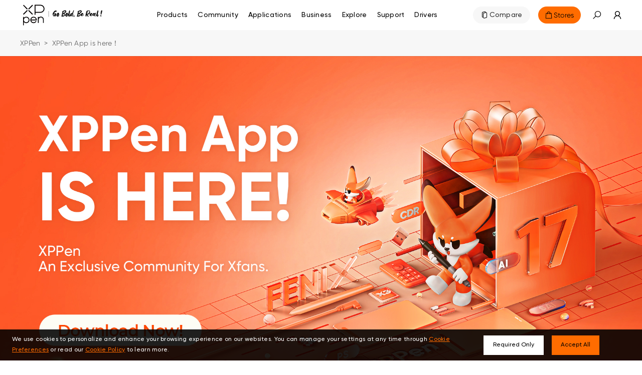

--- FILE ---
content_type: text/html; charset=utf-8
request_url: https://www.xp-pen.com/xppen-community-app-download.html
body_size: 59379
content:
<!DOCTYPE html>
<html lang="en">
<head>
    <meta charset="UTF-8">
    <meta http-equiv="X-UA-Compatible" content="IE=edge">
    <meta name="viewport" content="width=device-width,height=device-height,initial-scale=1.0, minimum-scale=1.0">
    <meta name="apple-mobile-web-app-capable" content="yes">
    <meta content="yes" name="apple-touch-fullscreen">
    <meta name="applicable-device" content="mobile">
    <title>XPPen App is here！ | XPPen</title>
    <meta name="keywords" content="graphics pad , digital painting, tablet monitor, drawing tablet screen , digital art pad"/>
    <meta name="description" content="XPPen provides industry-leading drawing tablets, drawing pens with the world's first 16k pressure sensitivity, and related drawing accessories to help you pursue your dreams."/>
        <meta name="google-site-verification" content="MobNUJA0YVw-dgqsl0jIjXq6zJN44gwX0DrMAESKWT8" />
        <meta name="p:domain_verify" content="667f0c7c7d524d5c6096914b89c7aaad" />
    <meta name="facebook-domain-verification" content="0qu1nbappzkb29kiuupebz8277bmjn" />
        <!-- 添加Canonical权威内容标签设置功能 -->
        <link rel="canonical" href="https://www.xp-pen.com/xppen-community-app-download.html">
        <!-- 添加Canonical权威内容标签设置功能 end -->

    <!-- 添加Hreflang标签 -->
    
    <!-- 分享：Instagram、twitter、facebook，需要在页面的 <head> 标签中添加 Open Graph 协议的元数据 -->

        <meta property="og:url" content="https://www.xp-pen.com/xppen-community-app-download.html">
    <meta property="og:title" content="">
    <meta property="og:image" content="">
    <meta property="og:description" content="">
    
    <!--Forum帖子：Open Graph Tag，与其他元数据一起放置在 <head> 标签中-->
    
    <!--Blog博客：Open Graph Tag，与其他元数据一起放置在 <head> 标签中-->
    
    <link rel="stylesheet" type="text/css" href="/static/ace/css/bootstrap.min.css"/>
    <link rel="stylesheet" type="text/css" href="/static/iconfont/iconfont.css?v=1.7.1"/>
    <link rel="apple-touch-icon-precomposed" href="/static/images/apple-touch-icon-precomposed.png">
    <script src="/static/ace/js/jquery-2.1.4.min.js"></script>
    <script src="/static/js/index/global.js"></script>
    <script src="/static/js/index/lazy.js?v=1.7.1"></script>
    <script type="text/javascript" src="/static/layer/layer.js"></script>
    <link rel="stylesheet" type="text/css" href="/static/css/index/layout.css?v=1.7.1"/>
    <!-- 判断是否需要设置基础样式 -->  
        <link rel="stylesheet" type="text/css" href="/static/css/index/latoyt_style_reset.css?v=1.7.1"/>	
        <script type="text/javascript" src="/static/JsLang/lang_en.js?v=1.7.1"></script>
    <script type="text/javascript" src="/static/js/index/cookie.js"></script>
    <script type="text/javascript">
        var isProduce = '1';
        //登录用户id
        var uid = '0';
        //当前站点语言
        var LANG = 'en';
        //当前站点目录
        var __SITE_DIR__ = '';
        var __ROOT__ = __SITE_DIR__+"/"
        // 旧总站域名
        var __DOMAIN__ = 'https://account.xp-pen.com';
        var jumpHeadUrl = window.location.href;
        // 10位时间戳
        var tmp = Date.parse(new Date()).toString();
        var _NOW_TIME = tmp.substr(0,10);
    </script>
        <script type="application/ld+json">
        {
            "@context": "https://schema.org",
            "@type": "BreadcrumbList",
            "itemListElement": [
                                {
                    "@type": "ListItem",
                    "position": 1,
                    "name": "XPPen"
                                        ,"item": "https://www.xp-pen.com"
                                    },                                                {
                    "@type": "ListItem",
                    "position": 2,
                    "name": "XPPen App is here！"
                                    }                                                                            ]
        }
    </script>
        
    <link rel="stylesheet" type="text/css" href="/static/css/index/global.css?v=1.7.1">
    <link rel="stylesheet" type="text/css" href="/static/css/index/new_global.css?v=1.7.1">
    
            <link rel="stylesheet" href="/static/css/index/layoutNew.css?v=1.7.1">
    <!-- Google tag (gtag.js) -->
<script async src="https://www.googletagmanager.com/gtag/js?id=AW-10928496790">
</script>
<script>
  window.dataLayer = window.dataLayer || [];
  function gtag(){dataLayer.push(arguments);}
  gtag('js', new Date());

  gtag('config', 'AW-10928496790');
</script><!-- Google Tag Manager -->
<script>(function(w,d,s,l,i){w[l]=w[l]||[];w[l].push({'gtm.start':
new Date().getTime(),event:'gtm.js'});var f=d.getElementsByTagName(s)[0],
j=d.createElement(s),dl=l!='dataLayer'?'&l='+l:'';j.async=true;j.src=
'https://www.googletagmanager.com/gtm.js?id='+i+dl;f.parentNode.insertBefore(j,f);
})(window,document,'script','dataLayer','GTM-TRTKDB7');</script>
<!-- End Google Tag Manager --><!-- Google tag (gtag.js) -->
<script async src="https://www.googletagmanager.com/gtag/js?id=G-3BYQ0QJP9F"></script>
<script>
  window.dataLayer = window.dataLayer || [];
  function gtag(){dataLayer.push(arguments);}
  gtag('js', new Date());

  gtag('config', 'G-3BYQ0QJP9F');
</script> 

    <!-- End Google Tag Manager -->
    <script>
        window.dataLayer = window.dataLayer || [];
        function gtag() { dataLayer.push(arguments); }

        gtag('consent', 'default', {
            analytics_storage: 'granted',
            ad_storage: 'granted',
            ad_user_data: 'granted',
            ad_personalization: 'granted',
            wait_for_update: 500, // wait for an update signal to overwrite, if any. (for waiting CMP)
            region: [
                'AT', 'BE', 'BG', 'CY', 'CZ', 'DE', 'DK', 'EE', 'ES', 'FI', 'FR', 'GR', 'HR', 'HU', 'IE', 'IS', 'IT', 'LI', 'LT', 'LU', 'LV', 'MT', 'NL', 'NO', 'PL', 'PT', 'RO', 'SE', 'SI', 'SK'
            ], // apply default to specific regions only
        })
        if (localStorage['gtag.consent.option'] !== undefined) {
            const option = JSON.parse(localStorage['gtag.consent.option']);
            gtag('consent', 'update', option);
        }

    </script>

    <script async src="https://t.xp-pen.com/hwtag.min.js?ver=1.7.1"></script>
    <script>
        window.hwDataLayer = window.hwDataLayer || [];
        function hwtag() {
            hwDataLayer.push(arguments);
        }
        hwtag('config', 'xppen_web', {
            debug: "false",
            brand_website: "XPPen",
            website_code: "WEBUS-web",
            website_id: "8920XP000102L31",
            website_type: "2",
            pt: "1",
            page_type: "promotion",
            page_type_name: "专题单页",
            account_id: window.uid,
            is_login: window.uid!=='0'?1:0,
            pt_v:""
        });
    </script>

</head>
<body>

<!-- Google Tag Manager (noscript) -->
<noscript><iframe src="https://www.googletagmanager.com/ns.html?id=GTM-TRTKDB7"
height="0" width="0" style="display:none;visibility:hidden"></iframe></noscript>
<!-- End Google Tag Manager (noscript) --> 
<style>
    .header-warp-2023 .new-nav-list .products_row .products_row_li {
        width: calc((100% - 80px) / 5);
        padding: 0;
        margin-right: 20px;
    }
    .header-warp-2023 .new-nav-list .products_row .products_row_li:nth-child(5n) {
        margin-right: 0;
    }
    .navbar-brand{display: block;padding: 0px 0px;height: 61px;}
    .navbar-brand>img{width: 61px;height: 61px;}
    @media screen and (max-width: 768px){
        .navbar-brand{height: 40px;}
        .navbar-brand>img{width: 40px;height: 40px;}
    }
    img[src=""],img:not([src]){
          opacity:0;
}

/*20250521 对比按钮迁移,以及 产品应用部分样式更新 开始*/
.header-warp-2023 .new-nav-list .nav-list-item .commodity-list .products_row .compare {width: 100%;}
.header-warp-2023 .new-nav-list .nav-list-item .commodity-list .products_row .compare .nav-btn-warpper {width: auto;background: #FF6C00;border-radius: 22px;display: inline-block;padding: 4px 12px;}
.header-warp-2023 .new-nav-list .nav-list-item .commodity-list .products_row .compare .nav-btn-warpper a {font-size: 14px;color: #FFFFFF;}
.header-warp-2023 .new-nav-list .nav-list-item .commodity-list .products_row .compare .nav-btn-warpper .iconfont {font-size: 14px;color: #FFFFFF;}
.header-warp-2023 .new-nav-list .nav-list-item .application_list {position: absolute;left: 0;background-color: #fff;top: 100% !important;width: 100%;height: 270px;padding-top: 24px;border-top: 1px solid #EBEBEB;}
.header-warp-2023 .new-nav-list .nav-list-item .application_list .application_row {position: relative;display: flex;justify-content: center;gap: 16px;}
.header-warp-2023 .new-nav-list .nav-list-item .application_list .application_row .application_li {position: relative;cursor: pointer;border-radius: 8px;overflow: hidden;width: 192px;height: 225px;}
.header-warp-2023 .new-nav-list .nav-list-item .application_list .application_row .application_li .rgba_back {position: absolute;width: 100%;height: 60%;z-index: 1;top: 0px;left: 0px;background: linear-gradient(to bottom, rgba(0, 0, 0, 1), rgba(0, 0, 0, 0));}
.header-warp-2023 .new-nav-list .nav-list-item .application_list .application_row .application_li .div_img img {width: 100%;}
.header-warp-2023 .new-nav-list .nav-list-item .application_list .application_row .application_li .p_des {position: absolute;width: 94%;left: 3%;text-align: center;top: 27px;font-size: 14px;color: #FFFFFF;font-weight: bold;font-family: Gilroy;z-index: 2;}

.navigate-aside .navigate .nav-list .nav-list-item .series-wapprer .compare {display: inline-block;padding: 12px 0;padding-bottom: 20px;}
.navigate-aside .navigate .nav-list .nav-list-item .series-wapprer .compare .nav-btn-warpper {width: auto;background: #FF6C00;border-radius: 22px;display: inline-block;padding: 4px 12px;display: flex;}
.navigate-aside .navigate .nav-list .nav-list-item .series-wapprer .compare .nav-btn-warpper a {font-size: 14px;color: #FFFFFF;padding-left: 0px;}
.navigate-aside .navigate .nav-list .nav-list-item .series-wapprer .compare .nav-btn-warpper .iconfont {font-size: 14px;color: #FFFFFF;}

.navigate-aside .navigate .nav-list .nav-list-item .secondNav-list .sl-warp .sw_application {padding: 0 0;}
.navigate-aside .navigate .nav-list .nav-list-item .secondNav-list .sl-warp .sw_application .secondNav-list-item {margin-bottom: 14px;padding-left: 0px;opacity: 1;padding: 0 0;}
.navigate-aside .navigate .nav-list .nav-list-item .secondNav-list .sl-warp .sw_application .secondNav-list-item a {display: flex;opacity: 1;justify-content: flex-start;padding: 0 0;}
.navigate-aside .navigate .nav-list .nav-list-item .secondNav-list .sl-warp .sw_application .secondNav-list-item a .div_img {width: 30%;}
.navigate-aside .navigate .nav-list .nav-list-item .secondNav-list .sl-warp .sw_application .secondNav-list-item a .div_img img {width: 100%;}
.navigate-aside .navigate .nav-list .nav-list-item .secondNav-list .sl-warp .sw_application .secondNav-list-item a .p_des {font-size: 12px;color: #000000;font-weight: bold;font-family: Gilroy;z-index: 2;margin-left: 7%;}
/*20250521 对比按钮迁移,以及 产品应用部分样式更新 结束*/
/* 无障碍跳转提示 */
#skipToContent{position: fixed; top: 0px; left: 0; z-index: 9999; background: #FF6C00; padding: 8px 16px; transform: translateY(-100%); transition: transform 0.3s ease;}
#skipToContent span{color: #000; font-weight: bold; }

/* 屏幕阅读器专用文本 */
.sr-only {
    position: absolute;
    width: 1px;
    height: 1px;
    padding: 0;
    margin: -1px;
    overflow: hidden;
    clip: rect(0, 0, 0, 0);
    white-space: nowrap;
    border-width: 0;
}

/* 导航项包装器和展开按钮样式 */
.nav-item-wrapper {
    display: flex;
    align-items: center;
    gap: 4px;
    position: relative;
}

.nav-expand-btn {
    background: none;
    border: none;
    cursor: pointer;
    padding: 0;
    display: inline-flex;
    align-items: center;
    justify-content: center;
    color: inherit;
    font-size: 12px;
    transition: all 0.3s ease;
    border-radius: 4px;
    outline: none;
    opacity: 0;
    width: 0;
    /* 移除 visibility 和 pointer-events，保持按钮可以获得焦点 */
}

.nav-expand-btn:hover {
    background: rgba(255, 108, 0, 0.1);
}

.nav-expand-btn:focus {
    outline: 2px solid #FF6C00;
    outline-offset: 2px;
    /* opacity: 1; */
}

.nav-expand-btn[aria-expanded="true"] .iconfont {
    transform: rotate(180deg);
}

.nav-expand-btn .iconfont {
    transition: transform 0.3s ease;
    font-size: 14px;
}

/* 当导航项或包装器获得焦点/hover时，显示展开按钮 */
.nav-list-item:hover .nav-expand-btn,
.nav-list-item.focused .nav-expand-btn,
.nav-list-item:focus-within .nav-expand-btn,
.nav-item-wrapper:hover .nav-expand-btn,
.nav-item-wrapper:focus-within .nav-expand-btn {
    opacity: 1;
}

/* 菜单展开状态时保持按钮可见 */
.nav-list-item.open .nav-expand-btn {
    opacity: 1;
}

/* 为展开按钮添加视觉提示 */
.nav-expand-btn {
    position: relative;
}

/* 按钮出现时的动画效果 */
.nav-list-item:hover .nav-expand-btn,
.nav-list-item.focused .nav-expand-btn {
    animation: fadeInButton 0.2s ease-in-out;
}

@keyframes fadeInButton {
    from {
        opacity: 0;
        transform: scale(0.8);
    }
    to {
        opacity: 1;
        transform: scale(1);
    }
}

/* 桌面端导航样式调整 */
@media screen and (min-width: 769px) {
    .header-warp-2023 .new-nav-list .nav-list-item .nav-item-wrapper {
        display: inline-flex;
    }
    
    .header-warp-2023 .new-nav-list .nav-list-item .nav-link {
        display: inline-block;
    }
}

/* 移动端导航样式调整 */
@media screen and (max-width: 768px) {
    .navigate-aside .nav-list .nav-list-item .nav-item-wrapper {
        display: flex;
        align-items: center;
        justify-content: space-between;
        width: 100%;
        padding: 12px 16px;
    }
    
    .navigate-aside .nav-list .nav-list-item .nav-link {
        flex: 1;
    }
    
    .navigate-aside .nav-list .nav-list-item .nav-expand-btn {
        margin-left: auto;
        padding: 8px;
    }
    
    /* 移动端侧边栏特殊样式 */
    .navigate-aside .nav-list-bottom .sidebar-nav-wrapper {
        display: flex;
        align-items: center;
        justify-content: space-between;
        width: 100%;
    }
    
    .navigate-aside .nav-list-bottom .sidebar-nav-wrapper .nav-link {
        flex: 1;
        padding: 0;
    }
    
    .navigate-aside .nav-list-bottom .nav-expand-btn {
        flex-shrink: 0;
        padding: 8px 12px;
    }
    
    /* 移动端：触摸时显示按钮 */
    .navigate-aside .nav-list-item:active .nav-expand-btn,
    .navigate-aside .nav-item-wrapper:active .nav-expand-btn {
        opacity: 1;
    }
    header .header-warp .navbar .navbar-nav .menu {
        padding:0;
        margin:0;
    }
}
</style>
<!-- 巴西和拉美的IP跳转提示代码开始 -->

<div id="interval"></div>
<!--  -->
<header>
    <div class="header-warp header-warp-2023">
        <a href="#MainContent" class="sr-only sr-only-focusable SkipLink" aria-label="Skip to main content"></a>
        <nav class="navbar navbar-expand-sm w1400">
            <div class="navbar-nav">
                <a class="navbar-brand" href="/" aria-label="XPPen">
                                        <img src="/static/images/logo-slogen.svg" alt="" aria-hidden="true">
                                    </a>
                <div class="menu">
                    <button class="iconfont icon-menu2" id="navbar-menu" aria-label="menu" aria-expanded="false" aria-controls="main-warp-container"></button>
                    <div class="main-warp-container" id="main-warp-container">
                        <div class="warp-container">
                            <aside class="navigate-aside">
                                <div class="navigate">
                                    <div class="closure">
                                        <a class="navbar-brand" href="/" aria-label="XPPen">
                                            <img src="/static/images/logo-slogen.svg" alt="XPPen logo">
                                        </a>
                                        <button 
                                            type="button"
                                            style="background-color: #fff;"
                                            aria-label="close"
                                            >
                                            <i class="iconfont icon-guanbijian" aria-hidden="true"></i>
                                        </button>
                                    </div>
                                    <style>
    .nav-list .brlatam_li:hover {
        background: rgba(253, 70, 39, 0.5) !important;
    }

    .nav-list .brlatam_li {
        background: rgba(253, 70, 39, 0.5) !important;
    }

    .nav-list .brlatam_li a {
        color: #fff;
        opacity: 1 !important;
    }

    .br_latam {
        margin-left: 5px;
    }

    .br_latam.icon-dailishang {
        margin-right: 0 !important;
    }

    .nav-list .brlatam_li a span {
        display: flex;
        align-items: center;
        justify-content: center;
    }

    @media screen and (max-width: 1280px) {

        .nav-list .nav-list-item .secondNav-list,
        .navigate-aside .navigate .nav-list .nav-list-item .secondNav-list {
            height: 100vh;
        }

        .nav-list .brlatam_li a span {
            display: initial;
        }

        .br_latam.icon-dailishang {
            transform: translateY(-10px);
        }
    }

    @media screen and (max-width: 1024px) {
        .br_latam.icon-dailishang {
            transform: translateY(0);
        }
    }

    @media screen and (max-width: 520px) {

        .fixed-aside .navigate .nav-list .nav-list-item:hover .secondNav-list .sl-warp,
        .navigate-aside .navigate .nav-list .nav-list-item:hover .secondNav-list .sl-warp {
            height: calc(100vh - 70.28px);
        }
    }
</style>
<ul class="nav-list">
        <li class="nav-list-item nav-list-item-product">
        <a href="https://www.xp-pen.com/product" class="mobile_sidebar_url" aria-label="link">
            <span>Products</span>
            <i class="iconfont icon-down arrow"></i>
        </a>
                <div class="series-wapprer">
                        <div class="sw-item">
                <span>Note Pad</span>
                <i class="iconfont icon-down arrow"></i>
                <div class="commodity-list">
                    <div class="secondNav-head">
                        <i class="iconfont icon-jiantou-zuo back"></i>
                        <i class="iconfont icon-guanbijian guanbijian"></i>
                    </div>
                    <div class="cl-warpper">
                        <div class="cl-title">
                            Note Pad                        </div>
                                                <div class="series-wapprer-item">
                            <div class="swi-title"> 
                                <span>
                                                                Note Pad                                </span>
                                <i class="iconfont icon-down arrow"></i>
                            </div>
                            <div class="swi-details">
                                                                <a href="https://www.xp-pen.com/product/magic-note-pad.html" aria-label="link">
                                    <div class="swid-item">
                                        <div>
                                            <img data-original="/Uploads/images/2025/03/174244276339af6065cb66e7b1.jpg" alt="" class="swid-img mobilelazy">
                                        </div>
                                        <div class="swid-info">
                                                                                        <div class="swid-tag">
                                                                                                <div class="tag">NEW</div>
                                                                                            </div>
                                                                                        <div class="swid-title">
                                                                                                Magic Note Pad                                            </div>
                                            <div class="swid-describe">
                                                3-in-1 X-Paper  | 16K Pressure Levels | XPPen Notes App                                            </div>
                                        </div>
                                    </div>
                                </a>
                                                                                                <a href="https://www.xp-pen.com/series/note-pad.html" class="vm" aria-label="link">
                                   <span> View More</span><i class="iconfont icon-right"></i>
                                </a>
                            </div>
                        </div>
                                                                                                                    </div>
                </div>
            </div> 
                        <div class="sw-item">
                <span>Drawing Pad</span>
                <i class="iconfont icon-down arrow"></i>
                <div class="commodity-list">
                    <div class="secondNav-head">
                        <i class="iconfont icon-jiantou-zuo back"></i>
                        <i class="iconfont icon-guanbijian guanbijian"></i>
                    </div>
                    <div class="cl-warpper">
                        <div class="cl-title">
                            Drawing Pad                        </div>
                                                <div class="series-wapprer-item">
                            <div class="swi-title"> 
                                <span>
                                                                Drawing Pad                                </span>
                                <i class="iconfont icon-down arrow"></i>
                            </div>
                            <div class="swi-details">
                                                                <a href="https://www.xp-pen.com/product/standalone-magic-drawing-pad.html" aria-label="link">
                                    <div class="swid-item">
                                        <div>
                                            <img data-original="/Uploads/images/2024/03/1710831120f12d75d5e7da4a30.jpg" alt="" class="swid-img mobilelazy">
                                        </div>
                                        <div class="swid-info">
                                                                                        <div class="swid-tag">
                                                                                                <div class="tag">NEW</div>
                                                                                            </div>
                                                                                        <div class="swid-title">
                                                                                                Magic Drawing Pad                                            </div>
                                            <div class="swid-describe">
                                                X3 Pro Slim Stylus, 16K Pressure Levels, X-Paper Display                                            </div>
                                        </div>
                                    </div>
                                </a>
                                                                                                <a href="https://www.xp-pen.com/series/drawing-pad.html" class="vm" aria-label="link">
                                   <span> View More</span><i class="iconfont icon-right"></i>
                                </a>
                            </div>
                        </div>
                                                                                                                    </div>
                </div>
            </div> 
                        <div class="sw-item">
                <span>Drawing Display Series</span>
                <i class="iconfont icon-down arrow"></i>
                <div class="commodity-list">
                    <div class="secondNav-head">
                        <i class="iconfont icon-jiantou-zuo back"></i>
                        <i class="iconfont icon-guanbijian guanbijian"></i>
                    </div>
                    <div class="cl-warpper">
                        <div class="cl-title">
                            Drawing Display Series                        </div>
                                                <div class="series-wapprer-item">
                            <div class="swi-title"> 
                                <span>
                                                                Artist Ultra Series Drawing Display                                </span>
                                <i class="iconfont icon-down arrow"></i>
                            </div>
                            <div class="swi-details">
                                                                <a href="https://www.xp-pen.com/product/artist-ultra-16.html" aria-label="link">
                                    <div class="swid-item">
                                        <div>
                                            <img data-original="/Uploads/images/2025/09/1758852391fa44eb0908dc37b7.jpg" alt="" class="swid-img mobilelazy">
                                        </div>
                                        <div class="swid-info">
                                                                                        <div class="swid-tag">
                                                                                                <div class="tag">NEW</div>
                                                                                            </div>
                                                                                        <div class="swid-title">
                                                                                                Artist Ultra 16                                            </div>
                                            <div class="swid-describe">
                                                4K OLED Display | X-Touch Solution | 16K Pressure Levels                                            </div>
                                        </div>
                                    </div>
                                </a>
                                                                                                <a href="https://www.xp-pen.com/series/artist-ultra-series-drawing-display.html" class="vm" aria-label="link">
                                   <span> View More</span><i class="iconfont icon-right"></i>
                                </a>
                            </div>
                        </div>
                                                                                                <div class="series-wapprer-item">
                            <div class="swi-title"> 
                                <span>
                                                                Artist Pro Series Drawing Display                                </span>
                                <i class="iconfont icon-down arrow"></i>
                            </div>
                            <div class="swi-details">
                                                                <a href="https://www.xp-pen.com/product/artist-pro-22-gen-2.html" aria-label="link">
                                    <div class="swid-item">
                                        <div>
                                            <img data-original="/Uploads/images/2025/01/17358748498c3eb87ee593c6d2.jpg" alt="" class="swid-img mobilelazy">
                                        </div>
                                        <div class="swid-info">
                                                                                        <div class="swid-tag">
                                                                                                <div class="tag">NEW</div>
                                                                                            </div>
                                                                                        <div class="swid-title">
                                                                                                Artist Pro 22 (Gen 2)                                            </div>
                                            <div class="swid-describe">
                                                2.5K QHD | 16K Pressure Levels | Calman Verified                                            </div>
                                        </div>
                                    </div>
                                </a>
                                                                <a href="https://www.xp-pen.com/product/artist-15-6-pro-v2.html" aria-label="link">
                                    <div class="swid-item">
                                        <div>
                                            <img data-original="/Uploads/images/2024/11/17319997832c9877e62bd99b3b.jpg" alt="" class="swid-img mobilelazy">
                                        </div>
                                        <div class="swid-info">
                                                                                        <div class="swid-tag">
                                                                                                <div class="tag">NEW</div>
                                                                                            </div>
                                                                                        <div class="swid-title">
                                                                                                Artist 15.6 Pro V2                                            </div>
                                            <div class="swid-describe">
                                                15.4-Inch Display | X3 Pro Smart Chip Stylus | 16K Pressure Levels | Red Dial Quick Keys                                            </div>
                                        </div>
                                    </div>
                                </a>
                                                                <a href="https://www.xp-pen.com/product/artist-13-3-pro-v2.html" aria-label="link">
                                    <div class="swid-item">
                                        <div>
                                            <img data-original="/Uploads/images/2024/10/1729564040ffefb688d2e17385.jpg" alt="" class="swid-img mobilelazy">
                                        </div>
                                        <div class="swid-info">
                                                                                        <div class="swid-tag">
                                                                                                <div class="tag">NEW</div>
                                                                                            </div>
                                                                                        <div class="swid-title">
                                                                                                Artist 13.3 Pro V2                                            </div>
                                            <div class="swid-describe">
                                                13.3-Inch Display  | X3 Pro Smart Chip Stylus | 16K Pressure Levels | Red Dial Quick Keys                                             </div>
                                        </div>
                                    </div>
                                </a>
                                                                <a href="https://www.xp-pen.com/product/artist-pro-24-gen-2-4k.html" aria-label="link">
                                    <div class="swid-item">
                                        <div>
                                            <img data-original="/Uploads/images/2024/11/1731381807576466fd27a69d28.jpg" alt="" class="swid-img mobilelazy">
                                        </div>
                                        <div class="swid-info">
                                                                                        <div class="swid-tag">
                                                                                                <div class="tag">NEW</div>
                                                                                            </div>
                                                                                        <div class="swid-title">
                                                                                                Artist Pro 24 (Gen 2) 4K                                            </div>
                                            <div class="swid-describe">
                                                4K Ultravision | X-Color Master | 16K Pressure Levels                                            </div>
                                        </div>
                                    </div>
                                </a>
                                                                <a href="https://www.xp-pen.com/product/artist-pro-24-gen-2-165hz.html" aria-label="link">
                                    <div class="swid-item">
                                        <div>
                                            <img data-original="/Uploads/images/2024/11/173138183287320a3e25601f85.jpg" alt="" class="swid-img mobilelazy">
                                        </div>
                                        <div class="swid-info">
                                                                                        <div class="swid-tag">
                                                                                                <div class="tag">NEW</div>
                                                                                            </div>
                                                                                        <div class="swid-title">
                                                                                                Artist Pro 24 (Gen 2) 165Hz                                            </div>
                                            <div class="swid-describe">
                                                Industry First 165Hz | X-Color Master  | 16K Pressure Levels                                            </div>
                                        </div>
                                    </div>
                                </a>
                                                                <a href="https://www.xp-pen.com/product/artist-pro-19-gen-2.html" aria-label="link">
                                    <div class="swid-item">
                                        <div>
                                            <img data-original="/Uploads/images/2024/08/17236173063e310e55cf007ddc.jpg" alt="" class="swid-img mobilelazy">
                                        </div>
                                        <div class="swid-info">
                                                                                        <div class="swid-tag">
                                                                                                <div class="tag">NEW</div>
                                                                                            </div>
                                                                                        <div class="swid-title">
                                                                                                Artist Pro 19 (Gen 2)                                            </div>
                                            <div class="swid-describe">
                                                Dual X3 Pro Series Styli<br>Calman Verified, 16K Pressure Levels                                            </div>
                                        </div>
                                    </div>
                                </a>
                                                                <a href="https://www.xp-pen.com/product/artist-pro-16-gen-2.html" aria-label="link">
                                    <div class="swid-item">
                                        <div>
                                            <img data-original="/Uploads/images/2024/11/17313817725ab044fda46eb43c.jpg" alt="" class="swid-img mobilelazy">
                                        </div>
                                        <div class="swid-info">
                                                                                        <div class="swid-tag">
                                                                                                <div class="tag">NEW</div>
                                                                                            </div>
                                                                                        <div class="swid-title">
                                                                                                Artist Pro 16 (Gen 2)                                            </div>
                                            <div class="swid-describe">
                                                Armed with an X3 Pro Smart Chip Stylus of 16K pressure levels 16-inch expansive display                                            </div>
                                        </div>
                                    </div>
                                </a>
                                                                <a href="https://www.xp-pen.com/product/artist-pro-14-gen-2.html" aria-label="link">
                                    <div class="swid-item">
                                        <div>
                                            <img data-original="/Uploads/images/2023/04/1681870384d81b3f31bf3243a5.jpg" alt="" class="swid-img mobilelazy">
                                        </div>
                                        <div class="swid-info">
                                                                                        <div class="swid-tag">
                                                                                                <div class="tag">NEW</div>
                                                                                            </div>
                                                                                        <div class="swid-title">
                                                                                                Artist Pro 14 (Gen 2)                                            </div>
                                            <div class="swid-describe">
                                                Get the game-changing Artist Pro 14 (Gen 2) in the world of creative pen displays with groundbreaking 16K pressure levels for precision and smoothness. Use any drawing software and create with ease. Perfect for artists, designers, and creatives.                                            </div>
                                        </div>
                                    </div>
                                </a>
                                                                <a href="https://www.xp-pen.com/product/artist-pro-16.html" aria-label="link">
                                    <div class="swid-item">
                                        <div>
                                            <img data-original="/Uploads/images/2021/07/1625733653313750964c18ee76.jpg" alt="" class="swid-img mobilelazy">
                                        </div>
                                        <div class="swid-info">
                                                                                        <div class="swid-title">
                                                                                                Artist Pro 16                                            </div>
                                            <div class="swid-describe">
                                                15.4" IPS display,  superb 99% Adobe RGB gamut. Stylus with X3 Smart Chip offer lighter initial activation force.                                             </div>
                                        </div>
                                    </div>
                                </a>
                                                                                                <a href="https://www.xp-pen.com/series/artist-pro-series-drawing-display.html" class="vm" aria-label="link">
                                   <span> View More</span><i class="iconfont icon-right"></i>
                                </a>
                            </div>
                        </div>
                                                                                                <div class="series-wapprer-item">
                            <div class="swi-title"> 
                                <span>
                                                                Artist Series Drawing Display                                 </span>
                                <i class="iconfont icon-down arrow"></i>
                            </div>
                            <div class="swi-details">
                                                                <a href="https://www.xp-pen.com/product/artist-12-3rd.html" aria-label="link">
                                    <div class="swid-item">
                                        <div>
                                            <img data-original="/Uploads/images/2025/10/176034722591374a475d0687ca.jpg" alt="" class="swid-img mobilelazy">
                                        </div>
                                        <div class="swid-info">
                                                                                        <div class="swid-tag">
                                                                                                <div class="tag">NEW</div>
                                                                                            </div>
                                                                                        <div class="swid-title">
                                                                                                Artist 12 3rd                                            </div>
                                            <div class="swid-describe">
                                                X4 Smart Chip Stylus | 16K Pressure Levels | Innovative X-Dial Shortcut                                            </div>
                                        </div>
                                    </div>
                                </a>
                                                                <a href="https://www.xp-pen.com/product/artist-22-plus.html" aria-label="link">
                                    <div class="swid-item">
                                        <div>
                                            <img data-original="/Uploads/images/2023/10/1698311602b2f9c5862858be00.jpg" alt="" class="swid-img mobilelazy">
                                        </div>
                                        <div class="swid-info">
                                                                                        <div class="swid-tag">
                                                                                                <div class="tag">NEW</div>
                                                                                            </div>
                                                                                        <div class="swid-title">
                                                                                                Artist 22 Plus                                            </div>
                                            <div class="swid-describe">
                                                World's first 16K pressure levels<br/>22-inch expansive display                                            </div>
                                        </div>
                                    </div>
                                </a>
                                                                <a href="https://www.xp-pen.com/product/artist-12-16-little-prince-edition.html" aria-label="link">
                                    <div class="swid-item">
                                        <div>
                                            <img data-original="/Uploads/images/2023/11/1698810955b021f5f9c6b5ef62.jpg" alt="" class="swid-img mobilelazy">
                                        </div>
                                        <div class="swid-info">
                                                                                        <div class="swid-tag">
                                                                                                <div class="tag">NEW</div>
                                                                                            </div>
                                                                                        <div class="swid-title">
                                                                                                Artist 12/16 Pen Display (2nd Gen) Le Petit Prince Edition                                            </div>
                                            <div class="swid-describe">
                                                Le Petit Prince Edition, laminated anti-glare display, 127% sRGB, Android support. Ultra-precise X3-Smart-Chip Elite Plus stylus.                                            </div>
                                        </div>
                                    </div>
                                </a>
                                                                <a href="https://www.xp-pen.com/product/artist-24-drawing-display-fhd.html" aria-label="link">
                                    <div class="swid-item">
                                        <div>
                                            <img data-original="/Uploads/images/2021/06/1623116279f777251035c1e6f5.jpg" alt="" class="swid-img mobilelazy">
                                        </div>
                                        <div class="swid-info">
                                                                                        <div class="swid-tag">
                                                                                                <div class="tag">NEW</div>
                                                                                            </div>
                                                                                        <div class="swid-title">
                                                                                                Artist 24 Drawing Display (FHD)                                            </div>
                                            <div class="swid-describe">
                                                XPPen Artist 24 FHD drawing display tablet boasts anti-glare matte film, 1920x1080 resolution screen with 132% sRGB color gamut. External mount support. Elevate your artistry today!                                            </div>
                                        </div>
                                    </div>
                                </a>
                                                                <a href="https://www.xp-pen.com/product/artist-13-2nd-gen.html" aria-label="link">
                                    <div class="swid-item">
                                        <div>
                                            <img data-original="/Uploads/images/2022/10/1666922609af647f45ebadee4b.jpg" alt="" class="swid-img mobilelazy">
                                        </div>
                                        <div class="swid-info">
                                                                                        <div class="swid-title">
                                                                                                Artist 13 (2nd Gen)                                            </div>
                                            <div class="swid-describe">
                                                13.3-inch FHD laminated Anti-glare screen, 96% Adobe RGB, X3 Smart Chip stylus！Supports Android.                                            </div>
                                        </div>
                                    </div>
                                </a>
                                                                <a href="https://www.xp-pen.com/product/artist-10-2nd-gen.html" aria-label="link">
                                    <div class="swid-item">
                                        <div>
                                            <img data-original="/Uploads/images/2022/07/16570028536b020f05931488dc.jpg" alt="" class="swid-img mobilelazy">
                                        </div>
                                        <div class="swid-info">
                                                                                        <div class="swid-title">
                                                                                                Artist 10 (2nd Gen)                                            </div>
                                            <div class="swid-describe">
                                                10.1-inch FHD laminated Anti-glare screen, 120% sRGB, 4 colors, X3-Smart-Chip stylus. supports Android.                                            </div>
                                        </div>
                                    </div>
                                </a>
                                                                <a href="https://www.xp-pen.com/product/artist-16-2nd-gen.html" aria-label="link">
                                    <div class="swid-item">
                                        <div>
                                            <img data-original="/Uploads/images/2022/11/1668579766cf2cb0389a79c9c7.jpg" alt="" class="swid-img mobilelazy">
                                        </div>
                                        <div class="swid-info">
                                                                                        <div class="swid-tag">
                                                                                                <div class="tag">NEW</div>
                                                                                            </div>
                                                                                        <div class="swid-title">
                                                                                                Artist 16 (2nd Gen)                                            </div>
                                            <div class="swid-describe">
                                                15.4" Lminated Anti-glare Display, 94% Adobe RGB, 4 Colors,  X3-Smart-Chip Stylus! Supports Android.                                            </div>
                                        </div>
                                    </div>
                                </a>
                                                                <a href="https://www.xp-pen.com/product/artist-12-2nd-gen.html" aria-label="link">
                                    <div class="swid-item">
                                        <div>
                                            <img data-original="/Uploads/images/2024/09/1726796488e4ffc978913f7aff.jpg" alt="" class="swid-img mobilelazy">
                                        </div>
                                        <div class="swid-info">
                                                                                        <div class="swid-title">
                                                                                                Artist 12 (2nd Gen)                                            </div>
                                            <div class="swid-describe">
                                                11.9" laminated Anti-glare screen, 4 Colors, 127% sRGB, supports android. super precise X3-Smart-Chip Stylus.                                             </div>
                                        </div>
                                    </div>
                                </a>
                                                                <a href="https://www.xp-pen.com/product/artist-24.html" aria-label="link">
                                    <div class="swid-item">
                                        <div>
                                            <img data-original="/Uploads/images/2021/06/1623116279f777251035c1e6f5.jpg" alt="" class="swid-img mobilelazy">
                                        </div>
                                        <div class="swid-info">
                                                                                        <div class="swid-title">
                                                                                                Artist 24                                            </div>
                                            <div class="swid-describe">
                                                23.8-inch 2K QHD Display, 127% sRGB color accuracy. Battery-free Stylus, Natural Tilt-Responsive Support.                                            </div>
                                        </div>
                                    </div>
                                </a>
                                                                                                <a href="https://www.xp-pen.com/series/artist-series-drawing-display.html" class="vm" aria-label="link">
                                   <span> View More</span><i class="iconfont icon-right"></i>
                                </a>
                            </div>
                        </div>
                                                                                                                    </div>
                </div>
            </div> 
                        <div class="sw-item">
                <span>Drawing Tablet Series</span>
                <i class="iconfont icon-down arrow"></i>
                <div class="commodity-list">
                    <div class="secondNav-head">
                        <i class="iconfont icon-jiantou-zuo back"></i>
                        <i class="iconfont icon-guanbijian guanbijian"></i>
                    </div>
                    <div class="cl-warpper">
                        <div class="cl-title">
                            Drawing Tablet Series                        </div>
                                                <div class="series-wapprer-item">
                            <div class="swi-title"> 
                                <span>
                                                                Deco Pro Series Drawing Tablet                                </span>
                                <i class="iconfont icon-down arrow"></i>
                            </div>
                            <div class="swi-details">
                                                                <a href="https://www.xp-pen.com/product/deco-pro-gen-2-series.html" aria-label="link">
                                    <div class="swid-item">
                                        <div>
                                            <img data-original="/Uploads/images/2023/04/1682590042f5d2da35ac885f3f.jpg" alt="" class="swid-img mobilelazy">
                                        </div>
                                        <div class="swid-info">
                                                                                        <div class="swid-tag">
                                                                                                <div class="tag">NEW</div>
                                                                                            </div>
                                                                                        <div class="swid-title">
                                                                                                Deco Pro (Gen 2) Series                                            </div>
                                            <div class="swid-describe">
                                                The XPPen Deco Pro (Gen 2)  is  a creative pen drawing tablet that offers breakthrough 16K pressure levels, seamless simulated paper surface, lightweight portability, and hassle-free Bluetooth 5.0 connectivity. Ideal for artists seeking precision and convenience.                                            </div>
                                        </div>
                                    </div>
                                </a>
                                                                <a href="https://www.xp-pen.com/product/deco-pro-series-bluetooth.html" aria-label="link">
                                    <div class="swid-item">
                                        <div>
                                            <img data-original="/Uploads/images/2021/05/1622096391eea5ece2479cdc3c.jpg" alt="" class="swid-img mobilelazy">
                                        </div>
                                        <div class="swid-info">
                                                                                        <div class="swid-title">
                                                                                                Deco Pro Series Bluetooth                                            </div>
                                            <div class="swid-describe">
                                                Sleek and Slim Design. Two Sizes: Small & Medium. Bluetooth Connection (Model: SW/MW).                                             </div>
                                        </div>
                                    </div>
                                </a>
                                                                                                <a href="https://www.xp-pen.com/series/deco-pro-series-drawing-tablet.html" class="vm" aria-label="link">
                                   <span> View More</span><i class="iconfont icon-right"></i>
                                </a>
                            </div>
                        </div>
                                                                                                <div class="series-wapprer-item">
                            <div class="swi-title"> 
                                <span>
                                                                Deco Series Drawing Tablet                                </span>
                                <i class="iconfont icon-down arrow"></i>
                            </div>
                            <div class="swi-details">
                                                                <a href="https://www.xp-pen.com/product/deco-mini7-v2.html" aria-label="link">
                                    <div class="swid-item">
                                        <div>
                                            <img data-original="/Uploads/images/2024/11/1730427694ffcaed9add8b2029.jpg" alt="" class="swid-img mobilelazy">
                                        </div>
                                        <div class="swid-info">
                                                                                        <div class="swid-tag">
                                                                                                <div class="tag">NEW</div>
                                                                                            </div>
                                                                                        <div class="swid-title">
                                                                                                Deco mini7 V2                                            </div>
                                            <div class="swid-describe">
                                                Create anytime, anywhere                                            </div>
                                        </div>
                                    </div>
                                </a>
                                                                <a href="https://www.xp-pen.com/product/deco-01-v3.html" aria-label="link">
                                    <div class="swid-item">
                                        <div>
                                            <img data-original="/Uploads/images/2024/11/1730427728f25d6abcdc60538c.jpg" alt="" class="swid-img mobilelazy">
                                        </div>
                                        <div class="swid-info">
                                                                                        <div class="swid-tag">
                                                                                                <div class="tag">NEW</div>
                                                                                            </div>
                                                                                        <div class="swid-title">
                                                                                                Deco 01 V3                                            </div>
                                            <div class="swid-describe">
                                                New compatibility, new potential. More color, more brilliance.                                            </div>
                                        </div>
                                    </div>
                                </a>
                                                                <a href="https://www.xp-pen.com/product/deco-640.html" aria-label="link">
                                    <div class="swid-item">
                                        <div>
                                            <img data-original="/Uploads/images/2024/07/1720767361b0c9c167054052cd.jpg" alt="" class="swid-img mobilelazy">
                                        </div>
                                        <div class="swid-info">
                                                                                        <div class="swid-tag">
                                                                                                <div class="tag">NEW</div>
                                                                                            </div>
                                                                                        <div class="swid-title">
                                                                                                Deco 640                                            </div>
                                            <div class="swid-describe">
                                                                                            </div>
                                        </div>
                                    </div>
                                </a>
                                                                <a href="https://www.xp-pen.com/product/deco-m-deco-mw-bluetooth.html" aria-label="link">
                                    <div class="swid-item">
                                        <div>
                                            <img data-original="/Uploads/images/2022/06/1654765649032e709c19044710.jpg" alt="" class="swid-img mobilelazy">
                                        </div>
                                        <div class="swid-info">
                                                                                        <div class="swid-tag">
                                                                                                <div class="tag">NEW</div>
                                                                                            </div>
                                                                                        <div class="swid-title">
                                                                                                Deco M & Deco MW Bluetooth                                            </div>
                                            <div class="swid-describe">
                                                8" x 5" active area, Super-Accurate Stylus with X3 Smart Chip. Four colors, Bluetooth v5.0.                                            </div>
                                        </div>
                                    </div>
                                </a>
                                                                <a href="https://www.xp-pen.com/product/deco-l-deco-lw-bluetooth.html" aria-label="link">
                                    <div class="swid-item">
                                        <div>
                                            <img data-original="/Uploads/images/2021/12/1640225675556e9941ea1bba70.jpg" alt="" class="swid-img mobilelazy">
                                        </div>
                                        <div class="swid-info">
                                                                                        <div class="swid-title">
                                                                                                Deco L & Deco LW Bluetooth                                            </div>
                                            <div class="swid-describe">
                                                10" x 6" active area, Stylus Powered by X3 Smart Chip. Four colors available, Support Bluetooth v5.0.                                            </div>
                                        </div>
                                    </div>
                                </a>
                                                                <a href="https://www.xp-pen.com/product/deco-mini7w-wireless.html" aria-label="link">
                                    <div class="swid-item">
                                        <div>
                                            <img data-original="/Uploads/images/2021/01/161001538184ded698c47c5bfb.jpg" alt="" class="swid-img mobilelazy">
                                        </div>
                                        <div class="swid-info">
                                                                                        <div class="swid-title">
                                                                                                Deco mini7W wireless                                            </div>
                                            <div class="swid-describe">
                                                2.4GHz wireless Connection, 7 x 4 inches working area, 8 shortcut keys. Compatible Android and Chrome OS devices.                                            </div>
                                        </div>
                                    </div>
                                </a>
                                                                <a href="https://www.xp-pen.com/product/deco-mini7-anniversary-edition.html" aria-label="link">
                                    <div class="swid-item">
                                        <div>
                                            <img data-original="/Uploads/images/2020/08/15972903243038e7da45263b36.jpg" alt="" class="swid-img mobilelazy">
                                        </div>
                                        <div class="swid-info">
                                                                                        <div class="swid-title">
                                                                                                Deco mini7 Anniversary Edition                                            </div>
                                            <div class="swid-describe">
                                                Identify your color! Specially designed gift packaging, more creative accessories                                            </div>
                                        </div>
                                    </div>
                                </a>
                                                                <a href="https://www.xp-pen.com/product/deco-mini4-anniversary-edition.html" aria-label="link">
                                    <div class="swid-item">
                                        <div>
                                            <img data-original="/Uploads/images/2020/08/15972898518fcd79ea7aac9b99.jpg" alt="" class="swid-img mobilelazy">
                                        </div>
                                        <div class="swid-info">
                                                                                        <div class="swid-title">
                                                                                                Deco mini4 Anniversary Edition                                            </div>
                                            <div class="swid-describe">
                                                Identify your color! Specially designed gift packaging, more creative accessories                                            </div>
                                        </div>
                                    </div>
                                </a>
                                                                <a href="https://www.xp-pen.com/product/deco-mini7.html" aria-label="link">
                                    <div class="swid-item">
                                        <div>
                                            <img data-original="/Uploads/images/2020/06/1592380129433521a7b04591ee.jpg" alt="" class="swid-img mobilelazy">
                                        </div>
                                        <div class="swid-info">
                                                                                        <div class="swid-title">
                                                                                                Deco mini7                                            </div>
                                            <div class="swid-describe">
                                                7 x 4 inches work area, tilt function support. Supports connect to Android and Chrome OS devices.                                            </div>
                                        </div>
                                    </div>
                                </a>
                                                                                                <a href="https://www.xp-pen.com/series/deco-series-drawing-tablet.html" class="vm" aria-label="link">
                                   <span> View More</span><i class="iconfont icon-right"></i>
                                </a>
                            </div>
                        </div>
                                                                                                <div class="series-wapprer-item">
                            <div class="swi-title"> 
                                <span>
                                                                Deco Fun Series Drawing Tablet                                </span>
                                <i class="iconfont icon-down arrow"></i>
                            </div>
                            <div class="swi-details">
                                                                <a href="https://www.xp-pen.com/product/deco-fun-xs-s-l.html" aria-label="link">
                                    <div class="swid-item">
                                        <div>
                                            <img data-original="/Uploads/images/2021/04/16189136187117b14f7490937a.jpg" alt="" class="swid-img mobilelazy">
                                        </div>
                                        <div class="swid-info">
                                                                                        <div class="swid-title">
                                                                                                Deco Fun XS/S/L                                            </div>
                                            <div class="swid-describe">
                                                Three sizes (XS/S/L) and four colors available! Works with Chromebook and Android Devices. Study·Work·Play·Draw. Classic black, space blue, apple green, and carmine red.

                                            </div>
                                        </div>
                                    </div>
                                </a>
                                                                                                <a href="https://www.xp-pen.com/series/deco-fun-series-drawing-tablet.html" class="vm" aria-label="link">
                                   <span> View More</span><i class="iconfont icon-right"></i>
                                </a>
                            </div>
                        </div>
                                                                                                <div class="series-wapprer-item">
                            <div class="swi-title"> 
                                <span>
                                                                LINE FRIENDS Range                                </span>
                                <i class="iconfont icon-down arrow"></i>
                            </div>
                            <div class="swi-details">
                                                                <a href="https://www.xp-pen.com/product/star-g640-line-friends-edition.html" aria-label="link">
                                    <div class="swid-item">
                                        <div>
                                            <img data-original="/Uploads/images/2020/09/159972382135bfe4dcdf7ef6d0.jpg" alt="" class="swid-img mobilelazy">
                                        </div>
                                        <div class="swid-info">
                                                                                        <div class="swid-title">
                                                                                                Star G640 LINE FRIENDS Edition                                            </div>
                                            <div class="swid-describe">
                                                Drawing with such a lovely graphic tablet is such a treat—it feels so indulgent!                                            </div>
                                        </div>
                                    </div>
                                </a>
                                                                <a href="https://www.xp-pen.com/product/deco-01-v2-line-friends-edition.html" aria-label="link">
                                    <div class="swid-item">
                                        <div>
                                            <img data-original="/Uploads/images/2020/09/1599723598adf08c8f078867b4.jpg" alt="" class="swid-img mobilelazy">
                                        </div>
                                        <div class="swid-info">
                                                                                        <div class="swid-title">
                                                                                                Deco 01 V2 LINE FRIENDS Edition                                            </div>
                                            <div class="swid-describe">
                                                At just 8-mm thick, it shows you just how slim and hot a graphics tablet can be.                                            </div>
                                        </div>
                                    </div>
                                </a>
                                                                <a href="https://www.xp-pen.com/product/artist-12-pro-line-friends-edition.html" aria-label="link">
                                    <div class="swid-item">
                                        <div>
                                            <img data-original="/Uploads/images/2020/09/159972344415bc7e4ed8fac4b1.jpg" alt="" class="swid-img mobilelazy">
                                        </div>
                                        <div class="swid-info">
                                                                                        <div class="swid-title">
                                                                                                Artist 12 Pro LINE FRIENDS Edition                                            </div>
                                            <div class="swid-describe">
                                                We've spruced up our Artist 12 Pro, giving it a LINE FRIENDS theme.                                            </div>
                                        </div>
                                    </div>
                                </a>
                                                                                                <a href="https://www.xp-pen.com/series/line-friends-range.html" class="vm" aria-label="link">
                                   <span> View More</span><i class="iconfont icon-right"></i>
                                </a>
                            </div>
                        </div>
                                                                                                <div class="series-wapprer-item">
                            <div class="swi-title"> 
                                <span>
                                                                Star Series Drawing Tablet                                </span>
                                <i class="iconfont icon-down arrow"></i>
                            </div>
                            <div class="swi-details">
                                                                <a href="https://www.xp-pen.com/product/star-g960s-star-g960s-plus.html" aria-label="link">
                                    <div class="swid-item">
                                        <div>
                                            <img data-original="/Uploads/images/2020/04/15876246807281b8b834e4ce73.jpg" alt="" class="swid-img mobilelazy">
                                        </div>
                                        <div class="swid-info">
                                                                                        <div class="swid-title">
                                                                                                Star G960S & Star G960S Plus                                            </div>
                                            <div class="swid-describe">
                                                9 x 6 inches work area, tilt function, Android compatibility. stylus PH2 with soft digital eraser!                                            </div>
                                        </div>
                                    </div>
                                </a>
                                                                <a href="https://www.xp-pen.com/product/star-g640s-v2-android.html" aria-label="link">
                                    <div class="swid-item">
                                        <div>
                                            <img data-original="/Uploads/images/2019/01/15486401868a963dbceddaed85.jpg" alt="" class="swid-img mobilelazy">
                                        </div>
                                        <div class="swid-info">
                                                                                        <div class="swid-title">
                                                                                                Star G640S V2 Android                                            </div>
                                            <div class="swid-describe">
                                                6.5 x 4 inches work area, 8192 Levels, 6 shortcut keys. Compatible with Chromebook and Android devices.                                            </div>
                                        </div>
                                    </div>
                                </a>
                                                                <a href="https://www.xp-pen.com/product/star-g430s.html" aria-label="link">
                                    <div class="swid-item">
                                        <div>
                                            <img data-original="/Uploads/images/2019/01/15486713755202d98490499160.jpg" alt="" class="swid-img mobilelazy">
                                        </div>
                                        <div class="swid-info">
                                                                                        <div class="swid-title">
                                                                                                Star G430S                                            </div>
                                            <div class="swid-describe">
                                                4 x 3" active area, Battery-free stylus, 8192 levels. perfect for digital signature, write, edit, play osu!                                            </div>
                                        </div>
                                    </div>
                                </a>
                                                                <a href="https://www.xp-pen.com/product/star-g640.html" aria-label="link">
                                    <div class="swid-item">
                                        <div>
                                            <img data-original="/Uploads/images/2019/01/154864142846ebc200287ad3bc.jpg" alt="" class="swid-img mobilelazy">
                                        </div>
                                        <div class="swid-info">
                                                                                        <div class="swid-title">
                                                                                                Star G640                                            </div>
                                            <div class="swid-describe">
                                                6 x 4" work area, Battery-free stylus, 8192 levels. great for sketch, edit, write, draw, play osu! 
                                            </div>
                                        </div>
                                    </div>
                                </a>
                                                                <a href="https://www.xp-pen.com/product/star-06c-wired.html" aria-label="link">
                                    <div class="swid-item">
                                        <div>
                                            <img data-original="/Uploads/images/2019/01/1548640207ada404d5320a3d7f.jpg" alt="" class="swid-img mobilelazy">
                                        </div>
                                        <div class="swid-info">
                                                                                        <div class="swid-title">
                                                                                                Star 06C Wired                                            </div>
                                            <div class="swid-describe">
                                                8192 pressure levels, 10 x 6 inches large working area. Six shortcut keys and a touch dial.                                            </div>
                                        </div>
                                    </div>
                                </a>
                                                                <a href="https://www.xp-pen.com/product/star-06-wireless.html" aria-label="link">
                                    <div class="swid-item">
                                        <div>
                                            <img data-original="/Uploads/images/2019/01/1548641222d55a32bd5e25dd15.jpg" alt="" class="swid-img mobilelazy">
                                        </div>
                                        <div class="swid-info">
                                                                                        <div class="swid-title">
                                                                                                Star 06 wireless                                            </div>
                                            <div class="swid-describe">
                                                2.4ghz wireless connection, 10 x 6 inches work area, 8192 pressure levels. Six shortcut keys and a touch dial.                                             </div>
                                        </div>
                                    </div>
                                </a>
                                                                <a href="https://www.xp-pen.com/product/star-05-wireless.html" aria-label="link">
                                    <div class="swid-item">
                                        <div>
                                            <img data-original="/Uploads/images/2019/01/1548641239ee88b406f182a997.jpg" alt="" class="swid-img mobilelazy">
                                        </div>
                                        <div class="swid-info">
                                                                                        <div class="swid-title">
                                                                                                Star 05 Wireless                                             </div>
                                            <div class="swid-describe">
                                                2.4 GHz wireless connection, 8 x 5 inches work area. 8192 Levels, 6 touch-sensitive shortcut keys.                                             </div>
                                        </div>
                                    </div>
                                </a>
                                                                <a href="https://www.xp-pen.com/product/star-03-v2.html" aria-label="link">
                                    <div class="swid-item">
                                        <div>
                                            <img data-original="/Uploads/images/2019/01/1548641344bbc49ad896d55df8.jpg" alt="" class="swid-img mobilelazy">
                                        </div>
                                        <div class="swid-info">
                                                                                        <div class="swid-title">
                                                                                                Star 03 V2                                            </div>
                                            <div class="swid-describe">
                                                10 x 6 inches work area, 8 shortcut keys. 8192 levels, battery-free stylus. Works with Chromebook devices.
                                            </div>
                                        </div>
                                    </div>
                                </a>
                                                                                                <a href="https://www.xp-pen.com/series/star-series-drawing-tablet.html" class="vm" aria-label="link">
                                   <span> View More</span><i class="iconfont icon-right"></i>
                                </a>
                            </div>
                        </div>
                                                                                                                    </div>
                </div>
            </div> 
                        <div class="sw-item">
                <span>Accessories</span>
                <i class="iconfont icon-down arrow"></i>
                <div class="commodity-list">
                    <div class="secondNav-head">
                        <i class="iconfont icon-jiantou-zuo back"></i>
                        <i class="iconfont icon-guanbijian guanbijian"></i>
                    </div>
                    <div class="cl-warpper">
                        <div class="cl-title">
                            Accessories                        </div>
                                                <div class="series-wapprer-item">
                            <div class="swi-title"> 
                                <span>
                                                                Stylus                                </span>
                                <i class="iconfont icon-down arrow"></i>
                            </div>
                            <div class="swi-details">
                                                                <a href="https://www.xp-pen.com/product/x4-smart-chip-stylus.html" aria-label="link">
                                    <div class="swid-item">
                                        <div>
                                            <img data-original="/Uploads/images/2025/10/1760347770c14c05988b44e7c0.jpg" alt="" class="swid-img mobilelazy">
                                        </div>
                                        <div class="swid-info">
                                                                                        <div class="swid-tag">
                                                                                                <div class="tag">NEW</div>
                                                                                            </div>
                                                                                        <div class="swid-title">
                                                                                                X4 Smart Chip Stylus                                            </div>
                                            <div class="swid-describe">
                                                X4 Smart Chip | 16K Pressure Levels | Magnetic Storage                                            </div>
                                        </div>
                                    </div>
                                </a>
                                                                <a href="https://www.xp-pen.com/product/x3-pro-slim-stylus.html" aria-label="link">
                                    <div class="swid-item">
                                        <div>
                                            <img data-original="/Uploads/images/2024/08/17235415183e310e55cf007ddc.jpg" alt="" class="swid-img mobilelazy">
                                        </div>
                                        <div class="swid-info">
                                                                                        <div class="swid-tag">
                                                                                                <div class="tag">NEW</div>
                                                                                            </div>
                                                                                        <div class="swid-title">
                                                                                                X3 Pro Slim Stylus                                            </div>
                                            <div class="swid-describe">
                                                Powered by X3 Pro Smart Chip<br>16K Pressure Levels , 10g Net Weight
                                            </div>
                                        </div>
                                    </div>
                                </a>
                                                                <a href="https://www.xp-pen.com/product/x3-pro-roller-stylus" aria-label="link">
                                    <div class="swid-item">
                                        <div>
                                            <img data-original="/Uploads/images/2023/11/1698907418728e2b1cb65f6cb2.jpg" alt="" class="swid-img mobilelazy">
                                        </div>
                                        <div class="swid-info">
                                                                                        <div class="swid-title">
                                                                                                X3 Pro Roller Stylus                                            </div>
                                            <div class="swid-describe">
                                                Customized scroll wheel | X3 Pro Smart Chip Stylus of 16K pressure levels                                            </div>
                                        </div>
                                    </div>
                                </a>
                                                                <a href="https://www.xp-pen.com/product/x3-pro-smart-chip-stylus.html" aria-label="link">
                                    <div class="swid-item">
                                        <div>
                                            <img data-original="/Uploads/images/2023/05/1683449298d6bd5af41e35e62c.jpg" alt="" class="swid-img mobilelazy">
                                        </div>
                                        <div class="swid-info">
                                                                                        <div class="swid-title">
                                                                                                X3 Pro Smart Chip Stylus                                            </div>
                                            <div class="swid-describe">
                                                Get the ultimate digital pen experience with XPPen X3 Pro, the world’s first smart chip stylus with 16K pressure levels. A smart pen for digital drawing, PC writing, and note-taking.                                            </div>
                                        </div>
                                    </div>
                                </a>
                                                                <a href="https://www.xp-pen.com/product/x3-elite-x3-elite-plus-stylus.html" aria-label="link">
                                    <div class="swid-item">
                                        <div>
                                            <img data-original="/Uploads/images/2022/08/1661163118b7dd6ad94a9f70d8.jpg" alt="" class="swid-img mobilelazy">
                                        </div>
                                        <div class="swid-info">
                                                                                        <div class="swid-title">
                                                                                                X3 Elite & X3 Elite Plus Stylus                                            </div>
                                            <div class="swid-describe">
                                                Design for XPPen Deco L, Deco LW, Deco M, Deco MW and Artist 10/12/13/16 (2nd Generation) models.                                            </div>
                                        </div>
                                    </div>
                                </a>
                                                                <a href="https://www.xp-pen.com/product/pa6-battery-free-stylus.html" aria-label="link">
                                    <div class="swid-item">
                                        <div>
                                            <img data-original="/Uploads/images/2021/03/16165712803ee83667774f5c4a.jpg" alt="" class="swid-img mobilelazy">
                                        </div>
                                        <div class="swid-info">
                                                                                        <div class="swid-title">
                                                                                                PA6 Battery-Free Stylus                                            </div>
                                            <div class="swid-describe">
                                                Design for XPPen Artist 22 (2nd Generation) and Artist 24 drawing display models.                                            </div>
                                        </div>
                                    </div>
                                </a>
                                                                <a href="https://www.xp-pen.com/product/pa5-battery-free-stylus.html" aria-label="link">
                                    <div class="swid-item">
                                        <div>
                                            <img data-original="/Uploads/images/2020/11/1604909436eec635ee76d797d6.jpg" alt="" class="swid-img mobilelazy">
                                        </div>
                                        <div class="swid-info">
                                                                                        <div class="swid-title">
                                                                                                PA5 Battery-Free Stylus                                            </div>
                                            <div class="swid-describe">
                                                Design for XPPen Innovator 16 drawing display model.                                            </div>
                                        </div>
                                    </div>
                                </a>
                                                                <a href="https://www.xp-pen.com/product/p05d-battery-free-stylus.html" aria-label="link">
                                    <div class="swid-item">
                                        <div>
                                            <img data-original="/Uploads/images/2020/11/16049093414926eaa94614cf1a.jpg" alt="" class="swid-img mobilelazy">
                                        </div>
                                        <div class="swid-info">
                                                                                        <div class="swid-title">
                                                                                                P05D Battery-Free Stylus                                            </div>
                                            <div class="swid-describe">
                                                Design for XPPen Deco mini4, Deco mini7 and Deco mini7W drawing tablet models.                                            </div>
                                        </div>
                                    </div>
                                </a>
                                                                <a href="https://www.xp-pen.com/product/ph2-battery-free-stylus.html" aria-label="link">
                                    <div class="swid-item">
                                        <div>
                                            <img data-original="/Uploads/images/2020/11/1604909166c2e10ab5fbf7db30.jpg" alt="" class="swid-img mobilelazy">
                                        </div>
                                        <div class="swid-info">
                                                                                        <div class="swid-title">
                                                                                                PH2 Battery-Free Stylus                                            </div>
                                            <div class="swid-describe">
                                                Design for XPPen Star G960S Plus and Artist Pro 16TP drawing tablet models.                                            </div>
                                        </div>
                                    </div>
                                </a>
                                                                                                <a href="https://www.xp-pen.com/series/stylus-pen-for-drawing-tablets.html" class="vm" aria-label="link">
                                   <span> View More</span><i class="iconfont icon-right"></i>
                                </a>
                            </div>
                        </div>
                                                                                                <div class="series-wapprer-item">
                            <div class="swi-title"> 
                                <span>
                                                                Accessories for Drawing Tablets                                </span>
                                <i class="iconfont icon-down arrow"></i>
                            </div>
                            <div class="swi-details">
                                                                <a href="https://www.xp-pen.com/product/folio-keyboard.html" aria-label="link">
                                    <div class="swid-item">
                                        <div>
                                            <img data-original="/Uploads/images/2025/10/1761815762d2000e3f9255a7e3.jpg" alt="" class="swid-img mobilelazy">
                                        </div>
                                        <div class="swid-info">
                                                                                        <div class="swid-tag">
                                                                                                <div class="tag">NEW</div>
                                                                                            </div>
                                                                                        <div class="swid-title">
                                                                                                XPPen Folio Keyboard                                            </div>
                                            <div class="swid-describe">
                                                                                            </div>
                                        </div>
                                    </div>
                                </a>
                                                                <a href="https://www.xp-pen.com/product/acs15-ergo-stand.html" aria-label="link">
                                    <div class="swid-item">
                                        <div>
                                            <img data-original="/Uploads/images/2025/04/174468515869559e8b1c92e99f.jpg" alt="" class="swid-img mobilelazy">
                                        </div>
                                        <div class="swid-info">
                                                                                        <div class="swid-tag">
                                                                                                <div class="tag">NEW</div>
                                                                                            </div>
                                                                                        <div class="swid-title">
                                                                                                ACS15 Ergo Stand                                            </div>
                                            <div class="swid-describe">
                                                Height & Angle Flexible Adjustment | Ergonomic Design                                            </div>
                                        </div>
                                    </div>
                                </a>
                                                                <a href="https://www.xp-pen.com/product/acs18-adjustable-stand.html" aria-label="link">
                                    <div class="swid-item">
                                        <div>
                                            <img data-original="/Uploads/images/2024/09/172671960596a03804fdd030a0.jpg" alt="" class="swid-img mobilelazy">
                                        </div>
                                        <div class="swid-info">
                                                                                        <div class="swid-tag">
                                                                                                <div class="tag">NEW</div>
                                                                                            </div>
                                                                                        <div class="swid-title">
                                                                                                ACS18 Adjustable Stand                                            </div>
                                            <div class="swid-describe">
                                                                                            </div>
                                        </div>
                                    </div>
                                </a>
                                                                <a href="https://www.xp-pen.com/product/tablet-sleeve-bag.html" aria-label="link">
                                    <div class="swid-item">
                                        <div>
                                            <img data-original="/Uploads/images/2024/08/1725001801b49b64c1c0bdf464.jpg" alt="" class="swid-img mobilelazy">
                                        </div>
                                        <div class="swid-info">
                                                                                        <div class="swid-tag">
                                                                                                <div class="tag">NEW</div>
                                                                                            </div>
                                                                                        <div class="swid-title">
                                                                                                XPPen Tablet Sleeve Bag                                            </div>
                                            <div class="swid-describe">
                                                                                            </div>
                                        </div>
                                    </div>
                                </a>
                                                                <a href="https://www.xp-pen.com/product/smart-keyboard.html" aria-label="link">
                                    <div class="swid-item">
                                        <div>
                                            <img data-original="/Uploads/images/2024/06/1719223733afe8714a7e5d13ee.jpg" alt="" class="swid-img mobilelazy">
                                        </div>
                                        <div class="swid-info">
                                                                                        <div class="swid-tag">
                                                                                                <div class="tag">NEW</div>
                                                                                            </div>
                                                                                        <div class="swid-title">
                                                                                                XPPen Smart Keyboard                                            </div>
                                            <div class="swid-describe">
                                                                                            </div>
                                        </div>
                                    </div>
                                </a>
                                                                <a href="https://www.xp-pen.com/product/ack05-wireless-shortcut-remote.html" aria-label="link">
                                    <div class="swid-item">
                                        <div>
                                            <img data-original="/Uploads/images/2023/02/16769756648d7ed6534244edbd.jpg" alt="" class="swid-img mobilelazy">
                                        </div>
                                        <div class="swid-info">
                                                                                        <div class="swid-tag">
                                                                                                <div class="tag">HOT</div>
                                                                                            </div>
                                                                                        <div class="swid-title">
                                                                                                ACK05 Wireless Shortcut Remote                                            </div>
                                            <div class="swid-describe">
                                                -direction Programmable, 10 Shortcut Keys<br/>Bluetooth Connection Supported, Plug and Play                                            </div>
                                        </div>
                                    </div>
                                </a>
                                                                <a href="https://www.xp-pen.com/product/acs05-foldable-tablet-stand.html" aria-label="link">
                                    <div class="swid-item">
                                        <div>
                                            <img data-original="/Uploads/images/2022/06/1654078972b10315e015b1b1af.jpg" alt="" class="swid-img mobilelazy">
                                        </div>
                                        <div class="swid-info">
                                                                                        <div class="swid-title">
                                                                                                ACS05 Foldable Tablet Stand                                            </div>
                                            <div class="swid-describe">
                                                Portable aluminum stand, Design for 12"~16" displays, Support 6 tiltable angles from 18° to 45°.                                             </div>
                                        </div>
                                    </div>
                                </a>
                                                                <a href="https://www.xp-pen.com/product/acj02-acj03-sleeve-case.html" aria-label="link">
                                    <div class="swid-item">
                                        <div>
                                            <img data-original="/Uploads/images/2022/01/1642650830a46756c6b2cda138.jpg" alt="" class="swid-img mobilelazy">
                                        </div>
                                        <div class="swid-info">
                                                                                        <div class="swid-title">
                                                                                                ACJ02/ACJ03 Sleeve Case                                            </div>
                                            <div class="swid-describe">
                                                ACJ02 suitable for all displays up to 13.3 inch.  ACJ03 suitable for displays up to 15.6 inch.                                            </div>
                                        </div>
                                    </div>
                                </a>
                                                                <a href="https://www.xp-pen.com/product/acj08-acj09-sleeve-case.html" aria-label="link">
                                    <div class="swid-item">
                                        <div>
                                            <img data-original="/Uploads/images/2022/01/1642650842c2bb59bec3545f53.jpg" alt="" class="swid-img mobilelazy">
                                        </div>
                                        <div class="swid-info">
                                                                                        <div class="swid-title">
                                                                                                ACJ08/ACJ09 Sleeve Case                                            </div>
                                            <div class="swid-describe">
                                                ACJ08 suitable for small A6 screenless pads, ACJ09 suitable for big A4 graphic tablets.                                            </div>
                                        </div>
                                    </div>
                                </a>
                                                                                                <a href="https://www.xp-pen.com/series/accessories-for-drawing-tablets.html" class="vm" aria-label="link">
                                   <span> View More</span><i class="iconfont icon-right"></i>
                                </a>
                            </div>
                        </div>
                                                                                                <div class="series-wapprer-item">
                            <div class="swi-title"> 
                                <span>
                                                                Creative Derivatives                                </span>
                                <i class="iconfont icon-down arrow"></i>
                            </div>
                            <div class="swi-details">
                                                                <a href="https://www.xp-pen.com/product/penholder.html" aria-label="link">
                                    <div class="swid-item">
                                        <div>
                                            <img data-original="/Uploads/images/2025/08/17555669964a52b2ee22aeda08.jpg" alt="" class="swid-img mobilelazy">
                                        </div>
                                        <div class="swid-info">
                                                                                        <div class="swid-tag">
                                                                                                <div class="tag">NEW</div>
                                                                                            </div>
                                                                                        <div class="swid-title">
                                                                                                XPPen - Fenix Pen Holder                                            </div>
                                            <div class="swid-describe">
                                                All-Size Storage | Instant Nib Replacement                                            </div>
                                        </div>
                                    </div>
                                </a>
                                                                <a href="https://www.xp-pen.com/product/xppen-tote-bag.html" aria-label="link">
                                    <div class="swid-item">
                                        <div>
                                            <img data-original="/Uploads/images/2023/07/1688610832f5ee855e5bd49f3c.jpg" alt="" class="swid-img mobilelazy">
                                        </div>
                                        <div class="swid-info">
                                                                                        <div class="swid-title">
                                                                                                XPPen Tote Bag                                            </div>
                                            <div class="swid-describe">
                                                Made of cotton, straps come in 25mm width. Better for Outdoor Use.                                            </div>
                                        </div>
                                    </div>
                                </a>
                                                                <a href="https://www.xp-pen.com/product/xppen-marker-pen.html" aria-label="link">
                                    <div class="swid-item">
                                        <div>
                                            <img data-original="/Uploads/images/2021/06/16243302998df678eafa2895f5.jpg" alt="" class="swid-img mobilelazy">
                                        </div>
                                        <div class="swid-info">
                                                                                        <div class="swid-title">
                                                                                                XPPen Marker Pen                                            </div>
                                            <div class="swid-describe">
                                                Up to 80 Bright colors, Alcohol-based, eco-friendly ink Fade and smudge resistant.                                            </div>
                                        </div>
                                    </div>
                                </a>
                                                                <a href="https://www.xp-pen.com/product/xppen-desk-pad.html" aria-label="link">
                                    <div class="swid-item">
                                        <div>
                                            <img data-original="/Uploads/images/2021/06/16232903774e8ae7dcd4559850.jpg" alt="" class="swid-img mobilelazy">
                                        </div>
                                        <div class="swid-info">
                                                                                        <div class="swid-title">
                                                                                                XPPen Desk Pad                                            </div>
                                            <div class="swid-describe">
                                                Multiple sizes and colors, Made of durable PVC leather, Dual-sided use Waterproof and easy to clean.                                            </div>
                                        </div>
                                    </div>
                                </a>
                                                                <a href="https://www.xp-pen.com/product/ac-62-mascot-model.html" aria-label="link">
                                    <div class="swid-item">
                                        <div>
                                            <img data-original="/Uploads/images/2019/08/1565929709781fcd8e9f3b3660.jpg" alt="" class="swid-img mobilelazy">
                                        </div>
                                        <div class="swid-info">
                                                                                        <div class="swid-title">
                                                                                                AC 62 Mascot Model                                            </div>
                                            <div class="swid-describe">
                                                XPPen's specially designed Mascot Model. A colorable model that allowing you to paint it any way you like.                                            </div>
                                        </div>
                                    </div>
                                </a>
                                                                                                <a href="https://www.xp-pen.com/series/creative-derivatives.html" class="vm" aria-label="link">
                                   <span> View More</span><i class="iconfont icon-right"></i>
                                </a>
                            </div>
                        </div>
                                                                                                                    </div>
                </div>
            </div> 
                                    
            <div class="nav-btn compare">
                <div class="nav-btn-warpper">
                    <i class="iconfont icon-Compare"></i>
                    <span><a href="/compare">Compare</a></span>
                </div>
            </div>
            
        </div>
                <!--       
        <div class="commodity-list">
            <div class="secondNav-head">
                <i class="iconfont icon-jiantou-zuo back"></i>
                <i class="iconfont icon-guanbijian guanbijian"></i>
            </div>
            <div class="row" style="display: flex;flex-wrap: wrap;">
                                <div class="col-md-3 col-xs-6">
                    <div class="commodity-item">
                        <a href="https://www.xp-pen.com/series/artist-ultra-series-drawing-display.html" class="title">
                            <span class="ci-title">
                                Artist Ultra Series<br/> Drawing Display                            </span>
                        </a>
                        <a href="https://www.xp-pen.com/series/artist-ultra-series-drawing-display.html"><img src="/Uploads/images/2025/09/1758076217fa44eb0908dc37b7.jpg" alt="product" class="ci-img"></a>
                                                <ul class="ci-link">
                                                        <li class="cl-item">
                                <a href="https://www.xp-pen.com/product/artist-ultra-16.html" style="display: inline-block;">
                                    <span class="title"> Artist Ultra 16</span>
                                                                        <span class="new-tag" style="color: #fff !important;background-color:#FD4627;padding: 0 4px;margin-left: 10px;line-height: 17px;font-size: 12px !important;">NEW</span>
                                                                    </a>
                            </li>
                                                        <li class="cl-item all">
                                <a href="https://www.xp-pen.com/series/artist-ultra-series-drawing-display.html">Show all</a>
                            </li>
                        </ul>
                                            </div>
                </div>
                                <div class="col-md-3 col-xs-6">
                    <div class="commodity-item">
                        <a href="https://www.xp-pen.com/series/note-pad.html" class="title">
                            <span class="ci-title">
                                Note Pad                            </span>
                        </a>
                        <a href="https://www.xp-pen.com/series/note-pad.html"><img src="/Uploads/images/2025/03/174244286939af6065cb66e7b1.jpg" alt="product" class="ci-img"></a>
                                                <ul class="ci-link">
                                                        <li class="cl-item">
                                <a href="https://www.xp-pen.com/product/magic-note-pad.html" style="display: inline-block;">
                                    <span class="title"> Magic Note Pad</span>
                                                                        <span class="new-tag" style="color: #fff !important;background-color:#FD4627;padding: 0 4px;margin-left: 10px;line-height: 17px;font-size: 12px !important;">NEW</span>
                                                                    </a>
                            </li>
                                                        <li class="cl-item all">
                                <a href="https://www.xp-pen.com/series/note-pad.html">Show all</a>
                            </li>
                        </ul>
                                            </div>
                </div>
                                <div class="col-md-3 col-xs-6">
                    <div class="commodity-item">
                        <a href="https://www.xp-pen.com/series/drawing-pad.html" class="title">
                            <span class="ci-title">
                                Drawing Pad                            </span>
                        </a>
                        <a href="https://www.xp-pen.com/series/drawing-pad.html"><img src="/Uploads/images/2024/01/1705046556468ccf0a4124e03b.jpg" alt="product" class="ci-img"></a>
                                                <ul class="ci-link">
                                                        <li class="cl-item">
                                <a href="https://www.xp-pen.com/product/standalone-magic-drawing-pad.html" style="display: inline-block;">
                                    <span class="title"> Magic Drawing Pad</span>
                                                                        <span class="new-tag" style="color: #fff !important;background-color:#FD4627;padding: 0 4px;margin-left: 10px;line-height: 17px;font-size: 12px !important;">NEW</span>
                                                                    </a>
                            </li>
                                                        <li class="cl-item all">
                                <a href="https://www.xp-pen.com/series/drawing-pad.html">Show all</a>
                            </li>
                        </ul>
                                            </div>
                </div>
                                <div class="col-md-3 col-xs-6">
                    <div class="commodity-item">
                        <a href="https://www.xp-pen.com/series/artist-pro-series-drawing-display.html" class="title">
                            <span class="ci-title">
                                Artist Pro Series<br/> Drawing Display                            </span>
                        </a>
                        <a href="https://www.xp-pen.com/series/artist-pro-series-drawing-display.html"><img src="/Uploads/images/2023/07/1688521558d5f915a80bcc2df8.jpg" alt="product" class="ci-img"></a>
                                                <ul class="ci-link">
                                                        <li class="cl-item">
                                <a href="https://www.xp-pen.com/product/artist-pro-22-gen-2.html" style="display: inline-block;">
                                    <span class="title"> Artist Pro 22 (Gen 2)</span>
                                                                        <span class="new-tag" style="color: #fff !important;background-color:#FD4627;padding: 0 4px;margin-left: 10px;line-height: 17px;font-size: 12px !important;">NEW</span>
                                                                    </a>
                            </li>
                                                        <li class="cl-item">
                                <a href="https://www.xp-pen.com/product/artist-15-6-pro-v2.html" style="display: inline-block;">
                                    <span class="title"> Artist 15.6 Pro V2</span>
                                                                        <span class="new-tag" style="color: #fff !important;background-color:#FD4627;padding: 0 4px;margin-left: 10px;line-height: 17px;font-size: 12px !important;">NEW</span>
                                                                    </a>
                            </li>
                                                        <li class="cl-item">
                                <a href="https://www.xp-pen.com/product/artist-13-3-pro-v2.html" style="display: inline-block;">
                                    <span class="title"> Artist 13.3 Pro V2</span>
                                                                        <span class="new-tag" style="color: #fff !important;background-color:#FD4627;padding: 0 4px;margin-left: 10px;line-height: 17px;font-size: 12px !important;">NEW</span>
                                                                    </a>
                            </li>
                                                        <li class="cl-item">
                                <a href="https://www.xp-pen.com/product/artist-pro-24-gen-2-4k.html" style="display: inline-block;">
                                    <span class="title"> Artist Pro 24 (Gen 2) 4K</span>
                                                                        <span class="new-tag" style="color: #fff !important;background-color:#FD4627;padding: 0 4px;margin-left: 10px;line-height: 17px;font-size: 12px !important;">NEW</span>
                                                                    </a>
                            </li>
                                                        <li class="cl-item">
                                <a href="https://www.xp-pen.com/product/artist-pro-24-gen-2-165hz.html" style="display: inline-block;">
                                    <span class="title"> Artist Pro 24 (Gen 2) 165Hz</span>
                                                                        <span class="new-tag" style="color: #fff !important;background-color:#FD4627;padding: 0 4px;margin-left: 10px;line-height: 17px;font-size: 12px !important;">NEW</span>
                                                                    </a>
                            </li>
                                                        <li class="cl-item">
                                <a href="https://www.xp-pen.com/product/artist-pro-19-gen-2.html" style="display: inline-block;">
                                    <span class="title"> Artist Pro 19 (Gen 2)</span>
                                                                        <span class="new-tag" style="color: #fff !important;background-color:#FD4627;padding: 0 4px;margin-left: 10px;line-height: 17px;font-size: 12px !important;">NEW</span>
                                                                    </a>
                            </li>
                                                        <li class="cl-item">
                                <a href="https://www.xp-pen.com/product/artist-pro-16-gen-2.html" style="display: inline-block;">
                                    <span class="title"> Artist Pro 16 (Gen 2)</span>
                                                                        <span class="new-tag" style="color: #fff !important;background-color:#FD4627;padding: 0 4px;margin-left: 10px;line-height: 17px;font-size: 12px !important;">NEW</span>
                                                                    </a>
                            </li>
                                                        <li class="cl-item">
                                <a href="https://www.xp-pen.com/product/artist-pro-14-gen-2.html" style="display: inline-block;">
                                    <span class="title"> Artist Pro 14 (Gen 2)</span>
                                                                        <span class="new-tag" style="color: #fff !important;background-color:#FD4627;padding: 0 4px;margin-left: 10px;line-height: 17px;font-size: 12px !important;">NEW</span>
                                                                    </a>
                            </li>
                                                        <li class="cl-item">
                                <a href="https://www.xp-pen.com/product/artist-pro-16.html" style="display: inline-block;">
                                    <span class="title"> Artist Pro 16</span>
                                                                    </a>
                            </li>
                                                        <li class="cl-item all">
                                <a href="https://www.xp-pen.com/series/artist-pro-series-drawing-display.html">Show all</a>
                            </li>
                        </ul>
                                            </div>
                </div>
                                <div class="col-md-3 col-xs-6">
                    <div class="commodity-item">
                        <a href="https://www.xp-pen.com/series/artist-series-drawing-display.html" class="title">
                            <span class="ci-title">
                                Artist Series<br/> Drawing Display                            </span>
                        </a>
                        <a href="https://www.xp-pen.com/series/artist-series-drawing-display.html"><img src="/Uploads/images/2024/01/1704276114d3644127f4207018.jpg" alt="product" class="ci-img"></a>
                                                <ul class="ci-link">
                                                        <li class="cl-item">
                                <a href="https://www.xp-pen.com/product/artist-12-3rd.html" style="display: inline-block;">
                                    <span class="title"> Artist 12 3rd</span>
                                                                        <span class="new-tag" style="color: #fff !important;background-color:#FD4627;padding: 0 4px;margin-left: 10px;line-height: 17px;font-size: 12px !important;">NEW</span>
                                                                    </a>
                            </li>
                                                        <li class="cl-item">
                                <a href="https://www.xp-pen.com/product/artist-22-plus.html" style="display: inline-block;">
                                    <span class="title"> Artist 22 Plus</span>
                                                                        <span class="new-tag" style="color: #fff !important;background-color:#FD4627;padding: 0 4px;margin-left: 10px;line-height: 17px;font-size: 12px !important;">NEW</span>
                                                                    </a>
                            </li>
                                                        <li class="cl-item">
                                <a href="https://www.xp-pen.com/product/artist-12-16-little-prince-edition.html" style="display: inline-block;">
                                    <span class="title"> Artist 12/16 Pen Display (2nd Gen) Le Petit Prince Edition</span>
                                                                        <span class="new-tag" style="color: #fff !important;background-color:#FD4627;padding: 0 4px;margin-left: 10px;line-height: 17px;font-size: 12px !important;">NEW</span>
                                                                    </a>
                            </li>
                                                        <li class="cl-item">
                                <a href="https://www.xp-pen.com/product/artist-24-drawing-display-fhd.html" style="display: inline-block;">
                                    <span class="title"> Artist 24 Drawing Display (FHD)</span>
                                                                        <span class="new-tag" style="color: #fff !important;background-color:#FD4627;padding: 0 4px;margin-left: 10px;line-height: 17px;font-size: 12px !important;">NEW</span>
                                                                    </a>
                            </li>
                                                        <li class="cl-item">
                                <a href="https://www.xp-pen.com/product/artist-13-2nd-gen.html" style="display: inline-block;">
                                    <span class="title"> Artist 13 (2nd Gen)</span>
                                                                    </a>
                            </li>
                                                        <li class="cl-item">
                                <a href="https://www.xp-pen.com/product/artist-10-2nd-gen.html" style="display: inline-block;">
                                    <span class="title"> Artist 10 (2nd Gen)</span>
                                                                    </a>
                            </li>
                                                        <li class="cl-item">
                                <a href="https://www.xp-pen.com/product/artist-16-2nd-gen.html" style="display: inline-block;">
                                    <span class="title"> Artist 16 (2nd Gen)</span>
                                                                        <span class="new-tag" style="color: #fff !important;background-color:#FD4627;padding: 0 4px;margin-left: 10px;line-height: 17px;font-size: 12px !important;">NEW</span>
                                                                    </a>
                            </li>
                                                        <li class="cl-item">
                                <a href="https://www.xp-pen.com/product/artist-12-2nd-gen.html" style="display: inline-block;">
                                    <span class="title"> Artist 12 (2nd Gen)</span>
                                                                    </a>
                            </li>
                                                        <li class="cl-item">
                                <a href="https://www.xp-pen.com/product/artist-24.html" style="display: inline-block;">
                                    <span class="title"> Artist 24</span>
                                                                    </a>
                            </li>
                                                        <li class="cl-item all">
                                <a href="https://www.xp-pen.com/series/artist-series-drawing-display.html">Show all</a>
                            </li>
                        </ul>
                                            </div>
                </div>
                                <div class="col-md-3 col-xs-6">
                    <div class="commodity-item">
                        <a href="https://www.xp-pen.com/series/innovator-series-drawing-display.html" class="title">
                            <span class="ci-title">
                                Innovator Series<br/> Drawing Display                            </span>
                        </a>
                        <a href="https://www.xp-pen.com/series/innovator-series-drawing-display.html"><img src="/Uploads/images/2020/07/15936728094c8d0bc40037b939.jpg" alt="product" class="ci-img"></a>
                                                <ul class="ci-link">
                                                        <li class="cl-item">
                                <a href="https://www.xp-pen.com/product/innovator-16-anniversary-edition.html" style="display: inline-block;">
                                    <span class="title"> Innovator 16 Anniversary Edition</span>
                                                                    </a>
                            </li>
                                                        <li class="cl-item">
                                <a href="https://www.xp-pen.com/product/innovator-16.html" style="display: inline-block;">
                                    <span class="title"> Innovator 16</span>
                                                                    </a>
                            </li>
                                                        <li class="cl-item all">
                                <a href="https://www.xp-pen.com/series/innovator-series-drawing-display.html">Show all</a>
                            </li>
                        </ul>
                                            </div>
                </div>
                                <div class="col-md-3 col-xs-6">
                    <div class="commodity-item">
                        <a href="https://www.xp-pen.com/series/deco-pro-series-drawing-tablet.html" class="title">
                            <span class="ci-title">
                                Deco Pro Series<br/> Drawing Tablet                            </span>
                        </a>
                        <a href="https://www.xp-pen.com/series/deco-pro-series-drawing-tablet.html"><img src="/Uploads/images/2023/05/168377171265b6d8bae5f4a69a.jpg" alt="product" class="ci-img"></a>
                                                <ul class="ci-link">
                                                        <li class="cl-item">
                                <a href="https://www.xp-pen.com/product/deco-pro-gen-2-series.html" style="display: inline-block;">
                                    <span class="title"> Deco Pro (Gen 2) Series</span>
                                                                        <span class="new-tag" style="color: #fff !important;background-color:#FD4627;padding: 0 4px;margin-left: 10px;line-height: 17px;font-size: 12px !important;">NEW</span>
                                                                    </a>
                            </li>
                                                        <li class="cl-item">
                                <a href="https://www.xp-pen.com/product/deco-pro-series-bluetooth.html" style="display: inline-block;">
                                    <span class="title"> Deco Pro Series Bluetooth</span>
                                                                    </a>
                            </li>
                                                        <li class="cl-item all">
                                <a href="https://www.xp-pen.com/series/deco-pro-series-drawing-tablet.html">Show all</a>
                            </li>
                        </ul>
                                            </div>
                </div>
                                <div class="col-md-3 col-xs-6">
                    <div class="commodity-item">
                        <a href="https://www.xp-pen.com/series/deco-series-drawing-tablet.html" class="title">
                            <span class="ci-title">
                                Deco Series<br/> Drawing Tablet                            </span>
                        </a>
                        <a href="https://www.xp-pen.com/series/deco-series-drawing-tablet.html"><img src="/Uploads/images/2021/12/1640919156d871441bc52366b6.jpg" alt="product" class="ci-img"></a>
                                                <ul class="ci-link">
                                                        <li class="cl-item">
                                <a href="https://www.xp-pen.com/product/deco-mini7-v2.html" style="display: inline-block;">
                                    <span class="title"> Deco mini7 V2</span>
                                                                        <span class="new-tag" style="color: #fff !important;background-color:#FD4627;padding: 0 4px;margin-left: 10px;line-height: 17px;font-size: 12px !important;">NEW</span>
                                                                    </a>
                            </li>
                                                        <li class="cl-item">
                                <a href="https://www.xp-pen.com/product/deco-01-v3.html" style="display: inline-block;">
                                    <span class="title"> Deco 01 V3</span>
                                                                        <span class="new-tag" style="color: #fff !important;background-color:#FD4627;padding: 0 4px;margin-left: 10px;line-height: 17px;font-size: 12px !important;">NEW</span>
                                                                    </a>
                            </li>
                                                        <li class="cl-item">
                                <a href="https://www.xp-pen.com/product/deco-640.html" style="display: inline-block;">
                                    <span class="title"> Deco 640</span>
                                                                        <span class="new-tag" style="color: #fff !important;background-color:#FD4627;padding: 0 4px;margin-left: 10px;line-height: 17px;font-size: 12px !important;">NEW</span>
                                                                    </a>
                            </li>
                                                        <li class="cl-item">
                                <a href="https://www.xp-pen.com/product/deco-m-deco-mw-bluetooth.html" style="display: inline-block;">
                                    <span class="title"> Deco M & Deco MW Bluetooth</span>
                                                                        <span class="new-tag" style="color: #fff !important;background-color:#FD4627;padding: 0 4px;margin-left: 10px;line-height: 17px;font-size: 12px !important;">NEW</span>
                                                                    </a>
                            </li>
                                                        <li class="cl-item">
                                <a href="https://www.xp-pen.com/product/deco-l-deco-lw-bluetooth.html" style="display: inline-block;">
                                    <span class="title"> Deco L & Deco LW Bluetooth</span>
                                                                    </a>
                            </li>
                                                        <li class="cl-item">
                                <a href="https://www.xp-pen.com/product/deco-mini7w-wireless.html" style="display: inline-block;">
                                    <span class="title"> Deco mini7W wireless</span>
                                                                    </a>
                            </li>
                                                        <li class="cl-item">
                                <a href="https://www.xp-pen.com/product/deco-mini7-anniversary-edition.html" style="display: inline-block;">
                                    <span class="title"> Deco mini7 Anniversary Edition</span>
                                                                    </a>
                            </li>
                                                        <li class="cl-item">
                                <a href="https://www.xp-pen.com/product/deco-mini4-anniversary-edition.html" style="display: inline-block;">
                                    <span class="title"> Deco mini4 Anniversary Edition</span>
                                                                    </a>
                            </li>
                                                        <li class="cl-item">
                                <a href="https://www.xp-pen.com/product/deco-mini7.html" style="display: inline-block;">
                                    <span class="title"> Deco mini7</span>
                                                                    </a>
                            </li>
                                                        <li class="cl-item all">
                                <a href="https://www.xp-pen.com/series/deco-series-drawing-tablet.html">Show all</a>
                            </li>
                        </ul>
                                            </div>
                </div>
                                <div class="col-md-3 col-xs-6">
                    <div class="commodity-item">
                        <a href="https://www.xp-pen.com/series/deco-fun-series-drawing-tablet.html" class="title">
                            <span class="ci-title">
                                Deco Fun Series<br/> Drawing Tablet                            </span>
                        </a>
                        <a href="https://www.xp-pen.com/series/deco-fun-series-drawing-tablet.html"><img src="/Uploads/images/2021/04/16190846607117b14f7490937a.jpg" alt="product" class="ci-img"></a>
                                                <ul class="ci-link">
                                                        <li class="cl-item">
                                <a href="https://www.xp-pen.com/product/deco-fun-xs-s-l.html" style="display: inline-block;">
                                    <span class="title"> Deco Fun XS/S/L</span>
                                                                    </a>
                            </li>
                                                        <li class="cl-item all">
                                <a href="https://www.xp-pen.com/series/deco-fun-series-drawing-tablet.html">Show all</a>
                            </li>
                        </ul>
                                            </div>
                </div>
                                <div class="col-md-3 col-xs-6">
                    <div class="commodity-item">
                        <a href="https://www.xp-pen.com/series/star-series-drawing-tablet.html" class="title">
                            <span class="ci-title">
                                Star Series<br/> Drawing Tablet                            </span>
                        </a>
                        <a href="https://www.xp-pen.com/series/star-series-drawing-tablet.html"><img src="/Uploads/images/2020/04/1587782514d2000e3f9255a7e3.jpg" alt="product" class="ci-img"></a>
                                                <ul class="ci-link">
                                                        <li class="cl-item">
                                <a href="https://www.xp-pen.com/product/star-g960s-star-g960s-plus.html" style="display: inline-block;">
                                    <span class="title"> Star G960S & Star G960S Plus</span>
                                                                    </a>
                            </li>
                                                        <li class="cl-item">
                                <a href="https://www.xp-pen.com/product/star-g640s-v2-android.html" style="display: inline-block;">
                                    <span class="title"> Star G640S V2 Android</span>
                                                                    </a>
                            </li>
                                                        <li class="cl-item">
                                <a href="https://www.xp-pen.com/product/star-g430s.html" style="display: inline-block;">
                                    <span class="title"> Star G430S</span>
                                                                    </a>
                            </li>
                                                        <li class="cl-item">
                                <a href="https://www.xp-pen.com/product/star-g640.html" style="display: inline-block;">
                                    <span class="title"> Star G640</span>
                                                                    </a>
                            </li>
                                                        <li class="cl-item">
                                <a href="https://www.xp-pen.com/product/star-06c-wired.html" style="display: inline-block;">
                                    <span class="title"> Star 06C Wired</span>
                                                                    </a>
                            </li>
                                                        <li class="cl-item">
                                <a href="https://www.xp-pen.com/product/star-06-wireless.html" style="display: inline-block;">
                                    <span class="title"> Star 06 wireless</span>
                                                                    </a>
                            </li>
                                                        <li class="cl-item">
                                <a href="https://www.xp-pen.com/product/star-05-wireless.html" style="display: inline-block;">
                                    <span class="title"> Star 05 Wireless </span>
                                                                    </a>
                            </li>
                                                        <li class="cl-item">
                                <a href="https://www.xp-pen.com/product/star-03-v2.html" style="display: inline-block;">
                                    <span class="title"> Star 03 V2</span>
                                                                    </a>
                            </li>
                                                        <li class="cl-item all">
                                <a href="https://www.xp-pen.com/series/star-series-drawing-tablet.html">Show all</a>
                            </li>
                        </ul>
                                            </div>
                </div>
                                <div class="col-md-3 col-xs-6">
                    <div class="commodity-item">
                        <a href="https://www.xp-pen.com/series/line-friends-range.html" class="title">
                            <span class="ci-title">
                                LINE FRIENDS<br/> Range                            </span>
                        </a>
                        <a href="https://www.xp-pen.com/series/line-friends-range.html"><img src="/Uploads/images/2022/04/16492495722b17903213a69149.jpg" alt="product" class="ci-img"></a>
                                                <ul class="ci-link">
                                                        <li class="cl-item">
                                <a href="https://www.xp-pen.com/product/star-g640-line-friends-edition.html" style="display: inline-block;">
                                    <span class="title"> Star G640 LINE FRIENDS Edition</span>
                                                                    </a>
                            </li>
                                                        <li class="cl-item">
                                <a href="https://www.xp-pen.com/product/deco-01-v2-line-friends-edition.html" style="display: inline-block;">
                                    <span class="title"> Deco 01 V2 LINE FRIENDS Edition</span>
                                                                    </a>
                            </li>
                                                        <li class="cl-item">
                                <a href="https://www.xp-pen.com/product/artist-12-pro-line-friends-edition.html" style="display: inline-block;">
                                    <span class="title"> Artist 12 Pro LINE FRIENDS Edition</span>
                                                                    </a>
                            </li>
                                                        <li class="cl-item all">
                                <a href="https://www.xp-pen.com/series/line-friends-range.html">Show all</a>
                            </li>
                        </ul>
                                            </div>
                </div>
                                <div class="col-md-3 col-xs-6">
                    <div class="commodity-item">
                        <a href="https://www.xp-pen.com/series/stylus-pen-for-drawing-tablets.html" class="title">
                            <span class="ci-title">
                                Stylus Pen for Drawing Tablets                            </span>
                        </a>
                        <a href="https://www.xp-pen.com/series/stylus-pen-for-drawing-tablets.html"><img src="/Uploads/images/2022/11/16674702085d06f3812bcf73d9.jpg" alt="product" class="ci-img"></a>
                                                <ul class="ci-link">
                                                        <li class="cl-item">
                                <a href="https://www.xp-pen.com/product/x4-smart-chip-stylus.html" style="display: inline-block;">
                                    <span class="title"> X4 Smart Chip Stylus</span>
                                                                        <span class="new-tag" style="color: #fff !important;background-color:#FD4627;padding: 0 4px;margin-left: 10px;line-height: 17px;font-size: 12px !important;">NEW</span>
                                                                    </a>
                            </li>
                                                        <li class="cl-item">
                                <a href="https://www.xp-pen.com/product/x3-pro-slim-stylus.html" style="display: inline-block;">
                                    <span class="title"> X3 Pro Slim Stylus</span>
                                                                        <span class="new-tag" style="color: #fff !important;background-color:#FD4627;padding: 0 4px;margin-left: 10px;line-height: 17px;font-size: 12px !important;">NEW</span>
                                                                    </a>
                            </li>
                                                        <li class="cl-item">
                                <a href="https://www.xp-pen.com/product/x3-pro-roller-stylus" style="display: inline-block;">
                                    <span class="title"> X3 Pro Roller Stylus</span>
                                                                    </a>
                            </li>
                                                        <li class="cl-item">
                                <a href="https://www.xp-pen.com/product/x3-pro-smart-chip-stylus.html" style="display: inline-block;">
                                    <span class="title"> X3 Pro Smart Chip Stylus</span>
                                                                    </a>
                            </li>
                                                        <li class="cl-item">
                                <a href="https://www.xp-pen.com/product/x3-elite-x3-elite-plus-stylus.html" style="display: inline-block;">
                                    <span class="title"> X3 Elite & X3 Elite Plus Stylus</span>
                                                                    </a>
                            </li>
                                                        <li class="cl-item">
                                <a href="https://www.xp-pen.com/product/pa6-battery-free-stylus.html" style="display: inline-block;">
                                    <span class="title"> PA6 Battery-Free Stylus</span>
                                                                    </a>
                            </li>
                                                        <li class="cl-item">
                                <a href="https://www.xp-pen.com/product/pa5-battery-free-stylus.html" style="display: inline-block;">
                                    <span class="title"> PA5 Battery-Free Stylus</span>
                                                                    </a>
                            </li>
                                                        <li class="cl-item">
                                <a href="https://www.xp-pen.com/product/p05d-battery-free-stylus.html" style="display: inline-block;">
                                    <span class="title"> P05D Battery-Free Stylus</span>
                                                                    </a>
                            </li>
                                                        <li class="cl-item">
                                <a href="https://www.xp-pen.com/product/ph2-battery-free-stylus.html" style="display: inline-block;">
                                    <span class="title"> PH2 Battery-Free Stylus</span>
                                                                    </a>
                            </li>
                                                        <li class="cl-item all">
                                <a href="https://www.xp-pen.com/series/stylus-pen-for-drawing-tablets.html">Show all</a>
                            </li>
                        </ul>
                                            </div>
                </div>
                                <div class="col-md-3 col-xs-6">
                    <div class="commodity-item">
                        <a href="https://www.xp-pen.com/series/accessories-for-drawing-tablets.html" class="title">
                            <span class="ci-title">
                                Accessories for Drawing Tablets                            </span>
                        </a>
                        <a href="https://www.xp-pen.com/series/accessories-for-drawing-tablets.html"><img src="/Uploads/images/2022/07/1658997552abd233fc2cb09bfd.jpg" alt="product" class="ci-img"></a>
                                                <ul class="ci-link">
                                                        <li class="cl-item">
                                <a href="https://www.xp-pen.com/product/folio-keyboard.html" style="display: inline-block;">
                                    <span class="title"> XPPen Folio Keyboard</span>
                                                                        <span class="new-tag" style="color: #fff !important;background-color:#FD4627;padding: 0 4px;margin-left: 10px;line-height: 17px;font-size: 12px !important;">NEW</span>
                                                                    </a>
                            </li>
                                                        <li class="cl-item">
                                <a href="https://www.xp-pen.com/product/acs15-ergo-stand.html" style="display: inline-block;">
                                    <span class="title"> ACS15 Ergo Stand</span>
                                                                        <span class="new-tag" style="color: #fff !important;background-color:#FD4627;padding: 0 4px;margin-left: 10px;line-height: 17px;font-size: 12px !important;">NEW</span>
                                                                    </a>
                            </li>
                                                        <li class="cl-item">
                                <a href="https://www.xp-pen.com/product/acs18-adjustable-stand.html" style="display: inline-block;">
                                    <span class="title"> ACS18 Adjustable Stand</span>
                                                                        <span class="new-tag" style="color: #fff !important;background-color:#FD4627;padding: 0 4px;margin-left: 10px;line-height: 17px;font-size: 12px !important;">NEW</span>
                                                                    </a>
                            </li>
                                                        <li class="cl-item">
                                <a href="https://www.xp-pen.com/product/tablet-sleeve-bag.html" style="display: inline-block;">
                                    <span class="title"> XPPen Tablet Sleeve Bag</span>
                                                                        <span class="new-tag" style="color: #fff !important;background-color:#FD4627;padding: 0 4px;margin-left: 10px;line-height: 17px;font-size: 12px !important;">NEW</span>
                                                                    </a>
                            </li>
                                                        <li class="cl-item">
                                <a href="https://www.xp-pen.com/product/smart-keyboard.html" style="display: inline-block;">
                                    <span class="title"> XPPen Smart Keyboard</span>
                                                                        <span class="new-tag" style="color: #fff !important;background-color:#FD4627;padding: 0 4px;margin-left: 10px;line-height: 17px;font-size: 12px !important;">NEW</span>
                                                                    </a>
                            </li>
                                                        <li class="cl-item">
                                <a href="https://www.xp-pen.com/product/ack05-wireless-shortcut-remote.html" style="display: inline-block;">
                                    <span class="title"> ACK05 Wireless Shortcut Remote</span>
                                                                        <span class="new-tag" style="color: #fff !important;background-color:#FD4627;padding: 0 4px;margin-left: 10px;line-height: 17px;font-size: 12px !important;">HOT</span>
                                                                    </a>
                            </li>
                                                        <li class="cl-item">
                                <a href="https://www.xp-pen.com/product/acs05-foldable-tablet-stand.html" style="display: inline-block;">
                                    <span class="title"> ACS05 Foldable Tablet Stand</span>
                                                                    </a>
                            </li>
                                                        <li class="cl-item">
                                <a href="https://www.xp-pen.com/product/acj02-acj03-sleeve-case.html" style="display: inline-block;">
                                    <span class="title"> ACJ02/ACJ03 Sleeve Case</span>
                                                                    </a>
                            </li>
                                                        <li class="cl-item">
                                <a href="https://www.xp-pen.com/product/acj08-acj09-sleeve-case.html" style="display: inline-block;">
                                    <span class="title"> ACJ08/ACJ09 Sleeve Case</span>
                                                                    </a>
                            </li>
                                                        <li class="cl-item all">
                                <a href="https://www.xp-pen.com/series/accessories-for-drawing-tablets.html">Show all</a>
                            </li>
                        </ul>
                                            </div>
                </div>
                                <div class="col-md-3 col-xs-6">
                    <div class="commodity-item">
                        <a href="https://www.xp-pen.com/series/creative-derivatives.html" class="title">
                            <span class="ci-title">
                                Creative Derivatives                            </span>
                        </a>
                        <a href="https://www.xp-pen.com/series/creative-derivatives.html"><img src="/Uploads/images/2023/07/1688611129ed969ea20cf457ae.jpg" alt="product" class="ci-img"></a>
                                                <ul class="ci-link">
                                                        <li class="cl-item">
                                <a href="https://www.xp-pen.com/product/penholder.html" style="display: inline-block;">
                                    <span class="title"> XPPen - Fenix Pen Holder</span>
                                                                        <span class="new-tag" style="color: #fff !important;background-color:#FD4627;padding: 0 4px;margin-left: 10px;line-height: 17px;font-size: 12px !important;">NEW</span>
                                                                    </a>
                            </li>
                                                        <li class="cl-item">
                                <a href="https://www.xp-pen.com/product/xppen-tote-bag.html" style="display: inline-block;">
                                    <span class="title"> XPPen Tote Bag</span>
                                                                    </a>
                            </li>
                                                        <li class="cl-item">
                                <a href="https://www.xp-pen.com/product/xppen-marker-pen.html" style="display: inline-block;">
                                    <span class="title"> XPPen Marker Pen</span>
                                                                    </a>
                            </li>
                                                        <li class="cl-item">
                                <a href="https://www.xp-pen.com/product/xppen-desk-pad.html" style="display: inline-block;">
                                    <span class="title"> XPPen Desk Pad</span>
                                                                    </a>
                            </li>
                                                        <li class="cl-item">
                                <a href="https://www.xp-pen.com/product/ac-62-mascot-model.html" style="display: inline-block;">
                                    <span class="title"> AC 62 Mascot Model</span>
                                                                    </a>
                            </li>
                                                        <li class="cl-item all">
                                <a href="https://www.xp-pen.com/series/creative-derivatives.html">Show all</a>
                            </li>
                        </ul>
                                            </div>
                </div>
                                <div class="col-md-3 col-xs-6">
                    <div class="commodity-item">
                        <a href="https://www.xp-pen.com/series/smart-notepad.html" class="title">
                            <span class="ci-title">
                                Smart Notepad                            </span>
                        </a>
                        <a href="https://www.xp-pen.com/series/smart-notepad.html"><img src="/Uploads/images/2019/09/15696591500846a32eff8fa44b.png" alt="product" class="ci-img"></a>
                                                <ul class="ci-link">
                                                        <li class="cl-item">
                                <a href="https://www.xp-pen.com/product/note-plus.html" style="display: inline-block;">
                                    <span class="title"> Note Plus</span>
                                                                    </a>
                            </li>
                                                        <li class="cl-item all">
                                <a href="https://www.xp-pen.com/series/smart-notepad.html">Show all</a>
                            </li>
                        </ul>
                                            </div>
                </div>
                            </div>
        </div>
         -->
    </li>
            
    <li class="nav-list-item test ">
                <a aria-label="link" href="https://community.xp-pen.com/" class="mobile_sidebar_url" >
            <span>
                Community            </span>
            <i class="iconfont icon-down arrow"></i>
        </a>
        <!--二级列表-->
        <ul class="secondNav-list">

            <div class="secondNav-head">
                <i class="iconfont icon-jiantou-zuo back"></i>
                <i class="iconfont icon-guanbijian guanbijian"></i>
            </div>
            <div class="sl-warp">
                <div class="sw">
                    <!-- CMS管理->栏目管理->前台栏目下的子类 -->
                                        <li class="secondNav-list-item" >
                        <a aria-label="link" href="https://www.xp-pen.com/blog" >Blog</a>
                    </li>
                                                            <li class="secondNav-list-item" >
                        <a aria-label="link" href="https://community.xp-pen.com/" target="_blank" >Community</a>
                    </li>
                                                            <!-- CMS管理->栏目管理->前台栏目下的子类 -->

                    <!-- 产品管理->产品发布->产品分类下的联系 -->
                                        <!-- 产品管理->产品发布->产品分类下的联系 -->

                </div>
            </div>


        </ul>
            </li>
                 <li class="nav-list-item test">
        <a href="javascript:;" class="mobile_sidebar_url" style="opacity: 1;">
        	<span>Applications</span>
        	<i class="iconfont icon-down arrow"></i>
        </a>
        
        <ul class="secondNav-list">
            <div class="secondNav-head">
                <i class="iconfont icon-jiantou-zuo back"></i>
                <i class="iconfont icon-guanbijian guanbijian"></i>
            </div>
            <div class="sl-warp">
                <div class="sw sw_application">
                 
                                   
                    <li class="secondNav-list-item">
                        <a href="https://www.xp-pen.com/product-applications/digital-drawing.html">
                    		<div class="div_img"><img src="/Uploads/images/2025/05/17483966627867dd17ac9613a7.png" alt="image"></div>
			    			<p class="p_des">Digital Drawing</p>
                    	</a>
                    </li>
               
                                     
                    <li class="secondNav-list-item">
                        <a href="https://www.xp-pen.com/product-applications/design.html">
                    		<div class="div_img"><img src="/Uploads/images/2025/05/1748396687177247f897b5f190.png" alt="image"></div>
			    			<p class="p_des">Graphic Design</p>
                    	</a>
                    </li>
               
                                     
                    <li class="secondNav-list-item">
                        <a href="https://www.xp-pen.com/product-applications/photo-video-editing.html">
                    		<div class="div_img"><img src="/Uploads/images/2025/05/17483967196b25ceb2f68879a6.png" alt="image"></div>
			    			<p class="p_des">Photo Editing</p>
                    	</a>
                    </li>
               
                                     
                    <li class="secondNav-list-item">
                        <a href="https://www.xp-pen.com/product-applications/education-applications.html">
                    		<div class="div_img"><img src="/Uploads/images/2025/05/174839677354de754da168d844.png" alt="image"></div>
			    			<p class="p_des">Education Applications</p>
                    	</a>
                    </li>
               
                                     
                    <li class="secondNav-list-item">
                        <a href="https://www.xp-pen.com/product-applications/business-applications.html">
                    		<div class="div_img"><img src="/Uploads/images/2025/05/17483967972a5319976710e335.png" alt="image"></div>
			    			<p class="p_des">Business Applications</p>
                    	</a>
                    </li>
               
                                                       
                </div>
            </div>
        </ul>
    </li>
                
    <li class="nav-list-item test ">
                <a aria-label="link" href="https://www.xp-pen.com/enterprise-applications.html" class="mobile_sidebar_url" >
            <span>
                Business            </span>
            <i class="iconfont icon-down arrow"></i>
        </a>
        <!--二级列表-->
        <ul class="secondNav-list">

            <div class="secondNav-head">
                <i class="iconfont icon-jiantou-zuo back"></i>
                <i class="iconfont icon-guanbijian guanbijian"></i>
            </div>
            <div class="sl-warp">
                <div class="sw">
                    <!-- CMS管理->栏目管理->前台栏目下的子类 -->
                                        <!-- CMS管理->栏目管理->前台栏目下的子类 -->

                    <!-- 产品管理->产品发布->产品分类下的联系 -->
                                        <li class="secondNav-list-item" aria-label="link">
                        <a href="https://www.xp-pen.com/enterprise-applications/product-solutions.html" aria-label="link"> Product Solutions</a>
                    </li>
                                        <li class="secondNav-list-item" aria-label="link">
                        <a href="https://www.xp-pen.com/enterprise-applications/technical-solutions.html" aria-label="link"> Technical Solutions </a>
                    </li>
                                                            <!-- 产品管理->产品发布->产品分类下的联系 -->

                </div>
            </div>


        </ul>
            </li>
                
    <li class="nav-list-item test ">
                <a aria-label="link" href="https://www.xp-pen.com/contact-us.html" class="mobile_sidebar_url" >
            <span>
                Explore            </span>
            <i class="iconfont icon-down arrow"></i>
        </a>
        <!--二级列表-->
        <ul class="secondNav-list">

            <div class="secondNav-head">
                <i class="iconfont icon-jiantou-zuo back"></i>
                <i class="iconfont icon-guanbijian guanbijian"></i>
            </div>
            <div class="sl-warp">
                <div class="sw">
                    <!-- CMS管理->栏目管理->前台栏目下的子类 -->
                                        <li class="secondNav-list-item" >
                        <a aria-label="link" href="https://www.xp-pen.com/page/about.html" target="_blank" >About XPPen</a>
                    </li>
                                                            <li class="secondNav-list-item" >
                        <a aria-label="link" href="https://www.xp-pen.com/contact/brand-history.html" >Brand History</a>
                    </li>
                                                            <li class="secondNav-list-item" >
                        <a aria-label="link" href="https://www.xp-pen.com/job" >Join Us</a>
                    </li>
                                                            <li class="secondNav-list-item" >
                        <a aria-label="link" href="https://www.xp-pen.com/page/Contact.html" >Contact Us</a>
                    </li>
                                                            <!-- CMS管理->栏目管理->前台栏目下的子类 -->

                    <!-- 产品管理->产品发布->产品分类下的联系 -->
                                        <!-- 产品管理->产品发布->产品分类下的联系 -->

                </div>
            </div>


        </ul>
            </li>
                
    <li class="nav-list-item test ">
                <a aria-label="link" href="https://www.xp-pen.com/support" class="mobile_sidebar_url" >
            <span>
                Support            </span>
            <i class="iconfont icon-down arrow"></i>
        </a>
        <!--二级列表-->
        <ul class="secondNav-list">

            <div class="secondNav-head">
                <i class="iconfont icon-jiantou-zuo back"></i>
                <i class="iconfont icon-guanbijian guanbijian"></i>
            </div>
            <div class="sl-warp">
                <div class="sw">
                    <!-- CMS管理->栏目管理->前台栏目下的子类 -->
                                                                                                    <li class="secondNav-list-item" >
                        <a aria-label="link" href="https://www.xp-pen.com/certificate" >Certificate Inquiry</a>
                    </li>
                                                            <li class="secondNav-list-item" >
                        <a aria-label="link" href="https://www.xp-pen.com/faq" target="_blank" >FAQ</a>
                    </li>
                                                            <li class="secondNav-list-item" >
                        <a aria-label="link" href="https://www.xp-pen.com/download" >Drivers Download</a>
                    </li>
                                                            <li class="secondNav-list-item" >
                        <a aria-label="link" href="https://www.xp-pen.com/free-drawing-software.html" >Free Drawing Software</a>
                    </li>
                                                            <li class="secondNav-list-item" >
                        <a aria-label="link" href="https://www.xp-pen.com/verify" target="_blank" >Registration</a>
                    </li>
                                                            <li class="secondNav-list-item" >
                        <a aria-label="link" href="https://www.xp-pen.com/office-locations" target="_blank" >Purchase Inquiry</a>
                    </li>
                                                            <li class="secondNav-list-item" >
                        <a aria-label="link" href="https://www.xp-pen.com/email-us.html" target="_blank" >Mail Consultation</a>
                    </li>
                                                            <li class="secondNav-list-item" >
                        <a aria-label="link" href="https://www.xp-pen.com/developer" target="_blank" >Developer Center</a>
                    </li>
                                                            <li class="secondNav-list-item" >
                        <a aria-label="link" href="https://www.xp-pen.com/support/firmware.html" >Firmware upgrade tool</a>
                    </li>
                                                            <!-- CMS管理->栏目管理->前台栏目下的子类 -->

                    <!-- 产品管理->产品发布->产品分类下的联系 -->
                                        <!-- 产品管理->产品发布->产品分类下的联系 -->

                </div>
            </div>


        </ul>
            </li>
                
    <li class="nav-list-item test ">
                <a aria-label="link" href="https://www.xp-pen.com/download" >
            <span>
                Drivers            </span>
                    </a>
            </li>
                
    <li class="nav-list-item test ">
                <a aria-label="link" href="https://www.xp-pen.com/store/" class="mobile_sidebar_url" target="_blank" >
            <span>
                Stores            </span>
            <i class="iconfont icon-down arrow"></i>
        </a>
        <!--二级列表-->
        <ul class="secondNav-list">

            <div class="secondNav-head">
                <i class="iconfont icon-jiantou-zuo back"></i>
                <i class="iconfont icon-guanbijian guanbijian"></i>
            </div>
            <div class="sl-warp">
                <div class="sw">
                    <!-- CMS管理->栏目管理->前台栏目下的子类 -->
                                        <li class="secondNav-list-item" >
                        <a aria-label="link" href="https://www.xp-pen.com/au-store/" target="_blank" >Australia</a>
                    </li>
                                                            <li class="secondNav-list-item" >
                        <a aria-label="link" href="https://www.storexppen.net/" target="_blank" >Africa </a>
                    </li>
                                                            <li class="secondNav-list-item" >
                        <a aria-label="link" href="https://www.storexppen.com.br/" target="_blank" >Brasil</a>
                    </li>
                                                            <li class="secondNav-list-item" >
                        <a aria-label="link" href="https://www.xp-pen.com/ca-store/" target="_blank" >Canada</a>
                    </li>
                                                            <li class="secondNav-list-item" >
                        <a aria-label="link" href="https://www.xp-pen.com/la-clstore/" target="_blank" >Chile</a>
                    </li>
                                                            <li class="secondNav-list-item" >
                        <a aria-label="link" href="https://xppentienda.com/tienda/" target="_blank" >Colombia</a>
                    </li>
                                                            <li class="secondNav-list-item" >
                        <a aria-label="link" href="https://www.storexppen.fr/" target="_blank" >France</a>
                    </li>
                                                            <li class="secondNav-list-item" >
                        <a aria-label="link" href="https://www.storexppen.de/" target="_blank" >Germany</a>
                    </li>
                                                            <li class="secondNav-list-item" >
                        <a aria-label="link" href="https://xp-pen.co.in/collections/shop" target="_blank" >India</a>
                    </li>
                                                            <li class="secondNav-list-item" >
                        <a aria-label="link" href="https://www.storexppen.id/" target="_blank" >Indonesia</a>
                    </li>
                                                            <li class="secondNav-list-item" >
                        <a aria-label="link" href="https://www.xp-pen.com/ie-store/" target="_blank" >Ireland</a>
                    </li>
                                                            <li class="secondNav-list-item" >
                        <a aria-label="link" href="https://www.storexppen.it" target="_blank" >Italy</a>
                    </li>
                                                            <li class="secondNav-list-item" >
                        <a aria-label="link" href="https://www.storexppen.jp/" target="_blank" >Japan</a>
                    </li>
                                                            <li class="secondNav-list-item" >
                        <a aria-label="link" href="https://www.storexppen.net/" target="_blank" >Middle East</a>
                    </li>
                                                            <li class="secondNav-list-item" >
                        <a aria-label="link" href="https://www.xp-pen.com/mx-store/" target="_blank" >México</a>
                    </li>
                                                            <li class="secondNav-list-item" >
                        <a aria-label="link" href="https://www.storexppen.my" target="_blank" >Malaysia</a>
                    </li>
                                                            <li class="secondNav-list-item" >
                        <a aria-label="link" href="https://www.storexppen.eu" target="_blank" >Northern Europe</a>
                    </li>
                                                            <li class="secondNav-list-item" >
                        <a aria-label="link" href="https://www.storexppen.fr/" target="_blank" >Netherlands</a>
                    </li>
                                                            <li class="secondNav-list-item" >
                        <a aria-label="link" href="https://store.xppen.com.tr/" target="_blank" >Türkiye</a>
                    </li>
                                                            <li class="secondNav-list-item" >
                        <a aria-label="link" href="https://www.storexppen.pl/" target="_blank" >Poland</a>
                    </li>
                                                            <li class="secondNav-list-item" >
                        <a aria-label="link" href="https://www.storexppen.ph" target="_blank" >Philippines</a>
                    </li>
                                                            <li class="secondNav-list-item" >
                        <a aria-label="link" href="https://www.storexppen.pt" target="_blank" >Portugal</a>
                    </li>
                                                            <li class="secondNav-list-item" >
                        <a aria-label="link" href="https://www.storexppen.es/" target="_blank" >Spain</a>
                    </li>
                                                            <li class="secondNav-list-item" >
                        <a aria-label="link" href="https://www.storexppen.kr/" target="_blank" >South Korea</a>
                    </li>
                                                            <li class="secondNav-list-item" >
                        <a aria-label="link" href="https://www.storexppen.eu" target="_blank" >Southern Europe</a>
                    </li>
                                                            <li class="secondNav-list-item" >
                        <a aria-label="link" href="https://www.storexppen.sg/" target="_blank" >Southeast Asia</a>
                    </li>
                                                            <li class="secondNav-list-item" >
                        <a aria-label="link" href="https://www.xp-pen.com/store/" target="_blank" >United States</a>
                    </li>
                                                            <li class="secondNav-list-item" >
                        <a aria-label="link" href="https://www.storexppen.co.uk" target="_blank" >United Kingdom</a>
                    </li>
                                                            <li class="secondNav-list-item" >
                        <a aria-label="link" href="https://www.storexppen.vn/" target="_blank" >Vietnam</a>
                    </li>
                                                            <!-- CMS管理->栏目管理->前台栏目下的子类 -->

                    <!-- 产品管理->产品发布->产品分类下的联系 -->
                                        <!-- 产品管理->产品发布->产品分类下的联系 -->

                </div>
            </div>


        </ul>
            </li>
            </ul>
<script type="text/javascript">
    $(function () {
        if (/AppleWebKit.*Mobile/i.test(navigator.userAgent) || 
        (/iPad|Macintosh/i.test(navigator.userAgent) && 'ontouchend' in document) || 
        (/MIDP|SymbianOS|NOKIA|SAMSUNG|LG|NEC|TCL|Alcatel|BIRD|DBTEL|Dopod|PHILIPS|HAIER|LENOVO|MOT-|Nokia|SonyEricsson|SIE-|Amoi|ZTE/.test(navigator.userAgent))) {
            if (/Android|webOS|iPhone|iPod|BlackBerry|iPad/i.test(navigator.userAgent)) {
                $(".mobile_sidebar_url").each(function () {
                    $(this).attr('href', 'javascript:;');
                    $(this).removeAttr('target');
                })
            }
        }
    })
    $('.nav-list-item-product').click(function (e) {
        if ($(this).hasClass('series-active')) {
            $(this).removeClass('series-active')
            e.stopPropagation()

        } else {
            $(this).addClass('series-active')
            e.stopPropagation();
        }
    })
    $('.nav-list-item-product .sw-item').click(function () {
        $(this).find('.commodity-list').show()
        return false;
    })
    $('.series-wapprer .sw-item .cl-warpper .series-wapprer-item').click(function(){
        if ($(this).hasClass('swi-active')) {
            $(this).removeClass('swi-active')
          

        } else {
            $(this).addClass('swi-active')
          
        }
    })
</script>
<style>
    @media screen and (max-width:768px) {
        .new-tag {
            margin-left: 0 !important;
        }

    }
</style>
                                    <ul class="nav-list nav-list-bottom">
                                        <li class="nav-list-item user">
                                            <div class="nav-item-wrapper sidebar-nav-wrapper">
                                                <a href="#" class="nav-link">
                                                    <div class="warpper">
                                                        <i class="iconfont icon-wode" aria-hidden="true"></i>
                                                        <span>Account</span>
                                                    </div>
                                                </a>
                                                <button class="nav-expand-btn" aria-label="Expand user menu" aria-expanded="false" aria-controls="user-submenu">
                                                    <i class="iconfont icon-jiantou-xia" aria-hidden="true"></i>
                                                </button>
                                            </div>
                                            <!--二级列表-->
                                            <ul class="secondNav-list" id="user-submenu">
                                                <div class="secondNav-head">
                                                    <i class="iconfont icon-jiantou-zuo back" aria-label="back"></i>
                                                    <i class="iconfont icon-guanbijian guanbijian" aria-label="close"></i>
                                                </div>
                                                <div class="sl-warp">
                                                    <li class="secondNav-list-item">
                                                        Sign in                                                    </li>
                                                    <li class="secondNav-list-item">
                                                        Register                                                    </li>
                                                </div>
                                            </ul>
                                        </li>
                                        <li class="nav-list-item mailbox">
                                            <div class="nav-item-wrapper sidebar-nav-wrapper">
                                                <a href="#" aria-label="Email Service" class="nav-link">
                                                    <div class="warpper">
                                                        <i class="iconfont icon-youxiang1" aria-hidden="true"></i>
                                                        <span>Email Service</span>
                                                    </div>
                                                </a>
                                                <button class="nav-expand-btn" aria-label="Expand mailbox menu" aria-expanded="false" aria-controls="mailbox-submenu">
                                                    <i class="iconfont icon-jiantou-xia" aria-hidden="true"></i>
                                                </button>
                                            </div>
                                            <ul class="secondNav-list" id="mailbox-submenu">
                                                <div class="secondNav-head">
                                                    <i class="iconfont icon-jiantou-zuo back" aria-label="back"></i>
                                                    <i class="iconfont icon-guanbijian guanbijian" aria-label="close"></i>
                                                </div>
                                                                                                <div class="sl-warp">
                                                    <div class="sw">
                                                                                                                <div class="si-label">
                                                            Telephone                                                        </div>
                                                        <div class="si-label">
                                                            (+1)657-445-6129 
</br>9am-4:30pm (PDT) Monday to Friday                                                        </div>
                                                                                                                                                                                                                                <div class="si-value">
                                                            Mailbox                                                        </div>
                                                                                                                <li class="secondNav-list-item">
                                                            <div class="value">
                                                                <a href="mailto:service@xp-pen.com" aria-label="English">
                                                                    <div class="text">
                                                                        English                                                                    </div>
                                                                </a>
                                                            </div>
                                                        </li>
                                                                                                                                                                                                                                <li class="secondNav-list-item">
                                                            <div class="value">
                                                                <a href="mailto:servicejp@xp-pen.com" aria-label="日本語">
                                                                    <div class="text">
                                                                        日本語                                                                    </div>
                                                                </a>
                                                            </div>
                                                        </li>
                                                                                                                                                                                                                                <li class="secondNav-list-item">
                                                            <div class="value">
                                                                <a href="mailto:servicekr@xp-pen.com" aria-label="한국어">
                                                                    <div class="text">
                                                                        한국어                                                                    </div>
                                                                </a>
                                                            </div>
                                                        </li>
                                                                                                                                                                                                                                <li class="secondNav-list-item">
                                                            <div class="value">
                                                                <a href="mailto:servicede@xp-pen.com" aria-label=" Deutsch">
                                                                    <div class="text">
                                                                         Deutsch                                                                    </div>
                                                                </a>
                                                            </div>
                                                        </li>
                                                                                                                                                                                                                                <li class="secondNav-list-item">
                                                            <div class="value">
                                                                <a href="mailto:serviceit@xp-pen.com" aria-label=" Italiano">
                                                                    <div class="text">
                                                                         Italiano                                                                    </div>
                                                                </a>
                                                            </div>
                                                        </li>
                                                                                                                                                                                                                                <li class="secondNav-list-item">
                                                            <div class="value">
                                                                <a href="mailto:servicees@xp-pen.com" aria-label="Español">
                                                                    <div class="text">
                                                                        Español                                                                    </div>
                                                                </a>
                                                            </div>
                                                        </li>
                                                                                                                                                                                                                                <li class="secondNav-list-item">
                                                            <div class="value">
                                                                <a href="mailto:serviceru@xp-pen.com" aria-label="Русский">
                                                                    <div class="text">
                                                                        Русский                                                                    </div>
                                                                </a>
                                                            </div>
                                                        </li>
                                                                                                                                                                                                                                <li class="secondNav-list-item">
                                                            <div class="value">
                                                                <a href="mailto:servicefr@xp-pen.com" aria-label=" Français">
                                                                    <div class="text">
                                                                         Français                                                                    </div>
                                                                </a>
                                                            </div>
                                                        </li>
                                                                                                                                                                                                                                <li class="secondNav-list-item">
                                                            <div class="value">
                                                                <a href="mailto:servicept@xp-pen.com" aria-label="Português">
                                                                    <div class="text">
                                                                        Português                                                                    </div>
                                                                </a>
                                                            </div>
                                                        </li>
                                                                                                                                                                                                                                <li class="secondNav-list-item">
                                                            <div class="value">
                                                                <a href="mailto:service@xp-pen.com" aria-label="Polski">
                                                                    <div class="text">
                                                                        Polski                                                                    </div>
                                                                </a>
                                                            </div>
                                                        </li>
                                                                                                                                                                                                                                <li class="secondNav-list-item">
                                                            <div class="value">
                                                                <a href="mailto:supportcn@xp-pen.com" aria-label="简体中文">
                                                                    <div class="text">
                                                                        简体中文                                                                    </div>
                                                                </a>
                                                            </div>
                                                        </li>
                                                                                                                                                                                                                                <li class="secondNav-list-item">
                                                            <div class="value">
                                                                <a href="mailto:service@xp-pen.com" aria-label="繁体中文">
                                                                    <div class="text">
                                                                        繁体中文                                                                    </div>
                                                                </a>
                                                            </div>
                                                        </li>
                                                                                                                                                                                                                                                                                        
                                                    </div>
                                                </div>
                                            </ul>
                                        </li>
                                        <li class="nav-list-item language">
                                            <a href="#" class="countryLanguageSelectOpen nav-link" aria-label="Country/region">
                                                <div class="warpper">
                                                    <i class="iconfont icon-yuyan" aria-hidden="true"></i>
                                                    <span>Country/region</span>
                                                </div>
                                            </a>
                                        </li>
                                        <li class="nav-list-item search" id="search-navBar">
                                            <div class="nav-item-wrapper sidebar-nav-wrapper">
                                                <a href="#" aria-label="Search" class="nav-link">
                                                    <div class="warpper">
                                                        <div>
                                                            <i class="iconfont icon-sousuo" aria-hidden="true"></i>
                                                            <span>Search</span>
                                                        </div>
                                                    </div>
                                                </a>
                                                <button class="nav-expand-btn" aria-label="Open search" aria-expanded="false" aria-controls="search-area-navBar">
                                                    <i class="iconfont icon-sousuo" aria-hidden="true"></i>
                                                </button>
                                            </div>
                                        </li>
                                        <li class="search-input" id="search-area-navBar">
                                            <form class="searchBox" action="/search/index.html" method="get">
                                                <button aria-label="button" type="submit" class="si-btn"><i
                                                        class="iconfont icon-sousuo" aria-label="search"></i></button>
                                                <input class="input" id="searchKeyword" name="keyword" type="search"
                                                    placeholder="Search···" autocomplete="off" value="">
                                            </form>
                                            <div class="close-area" id="close-area">
                                                <i class="iconfont icon-guanbijian guanbijian" aria-label="close"></i>
                                            </div>
                                        </li>
                                    </ul>
                                </div>
                            </aside>
                            <div class="warp-container-right">

                            </div>
                        </div>
                    </div>
                </div>
            </div>

            <ul class="nav-list new-nav-list">
                                <li class="nav-list-item">
                    <div class="nav-item-wrapper">
                        <a href="https://www.xp-pen.com/product" class="nav-link mobile_sidebar_url">Products</a>
                        <button class="nav-expand-btn" aria-label="Expand Products menu" aria-expanded="false" aria-controls="nav-submenu-2">
                            <!-- <i class="iconfont icon-jiantou-xia" aria-hidden="true"></i> -->
                        </button>
                    </div>
                                        <!--二级商品-->
                    <div class="commodity-list" id="nav-submenu-2">
                        <div class="secondNav-head">
                            <i class="iconfont icon-jiantou-zuo back" aria-label="back"></i>
                            <i class="iconfont icon-guanbijian guanbijian" aria-label="close"></i>
                        </div>
                        <div class="products_row w1400" style="display: flex;flex-wrap: wrap;">
                            <div class="category-warpper">
                                                                <div class="category">
                                    <div class="category-title">
                                        Note Pad <i class="iconfont icon-jiantou-xia" aria-label="arrow"></i>
                                    </div>
                                    <div class="category-item-warpper">
                                                                                <div class="category-item">
                                            <div class="category-item-title">
                                                <a href="https://www.xp-pen.com/series/note-pad.html" aria-label="Creative Derivatives">
                                                                                                Note Pad                                                </a>
                                            </div>
                                            <div class="category-product">
                                               <div class="category-product-container">
                                                                                                <a href="https://www.xp-pen.com/product/magic-note-pad.html" class="cp-item" aria-label="AC 62 Mascot Model">
                                                    <div>
                                                        <img data-original="/Uploads/images/2025/03/174244276339af6065cb66e7b1_thumb_100_72.jpg" alt="AC 62 Mascot Model" class="cp-item-img headlazy">
                                                    </div>
                                                    <div class="cp-item-info">
                                                                                                                <div class="cii-tag">
                                                                                                                        <div class="tag">NEW</div>
                                                                                                                    </div>
                                                                                                                <div class="cii-name">
                                                                                                                        Magic Note Pad                                                        </div>
                                                        <div class="cii-describe">
                                                            3-in-1 X-Paper  | 16K Pressure Levels | XPPen Notes App                                                        </div>
                                                    </div>
                                                </a>
                                                                                                                                               </div>
                                                <div class="view-more-row">
                                                    <a href="https://www.xp-pen.com/series/note-pad.html" aria-label="View more products">
                                                    <div class="view-more">
                                                        <div style="display:flex;align-items: center;">
                                                            <svg t="1708929125107" class="icon" viewBox="0 0 1024 1024" version="1.1" xmlns="http://www.w3.org/2000/svg" p-id="6525" width="200" height="200" aria-hidden="true" focusable="false"><path d="M409.6 166.4h204.8C804.864 166.4 960 321.536 960 512c0 190.464-155.136 345.6-345.6 345.6H409.6A346.112 346.112 0 0 1 64 512c0-190.464 155.136-345.6 345.6-345.6z m0 614.4h204.8a268.8 268.8 0 1 0 0-537.6H409.6a268.8 268.8 0 1 0 0 537.6z m-38.272-358.4h-76.8v179.2h76.8V422.4z m178.944 0h-76.8v179.2h76.8V422.4z m179.264 0h-76.8v179.2h76.8V422.4z" fill="#242933" p-id="6526"></path></svg>
                                                        <div> View more</div>
                                                        </div>
                                                    </div>
                                                    </a>
                                                </div>
                                            </div>
                                           
                                        </div>
                                       
                                       
                                                                                                                                                                <div class="application">
                                                                                                                        </div>
                                                                                <div class="application">
                                                                                                                                                                            </div>
                                    </div>
                                </div>
                                                                <div class="category">
                                    <div class="category-title">
                                        Drawing Pad <i class="iconfont icon-jiantou-xia" aria-label="arrow"></i>
                                    </div>
                                    <div class="category-item-warpper">
                                                                                <div class="category-item">
                                            <div class="category-item-title">
                                                <a href="https://www.xp-pen.com/series/drawing-pad.html" aria-label="Note Pad">
                                                                                                Drawing Pad                                                </a>
                                            </div>
                                            <div class="category-product">
                                               <div class="category-product-container">
                                                                                                <a href="https://www.xp-pen.com/product/standalone-magic-drawing-pad.html" class="cp-item" aria-label="Magic Note Pad">
                                                    <div>
                                                        <img data-original="/Uploads/images/2024/03/1710831120f12d75d5e7da4a30_thumb_100_72.jpg" alt="Magic Note Pad" class="cp-item-img headlazy">
                                                    </div>
                                                    <div class="cp-item-info">
                                                                                                                <div class="cii-tag">
                                                                                                                        <div class="tag">NEW</div>
                                                                                                                    </div>
                                                                                                                <div class="cii-name">
                                                                                                                        Magic Drawing Pad                                                        </div>
                                                        <div class="cii-describe">
                                                            X3 Pro Slim Stylus, 16K Pressure Levels, X-Paper Display                                                        </div>
                                                    </div>
                                                </a>
                                                                                                                                               </div>
                                                <div class="view-more-row">
                                                    <a href="https://www.xp-pen.com/series/drawing-pad.html" aria-label="View more products">
                                                    <div class="view-more">
                                                        <div style="display:flex;align-items: center;">
                                                            <svg t="1708929125107" class="icon" viewBox="0 0 1024 1024" version="1.1" xmlns="http://www.w3.org/2000/svg" p-id="6525" width="200" height="200" aria-hidden="true" focusable="false"><path d="M409.6 166.4h204.8C804.864 166.4 960 321.536 960 512c0 190.464-155.136 345.6-345.6 345.6H409.6A346.112 346.112 0 0 1 64 512c0-190.464 155.136-345.6 345.6-345.6z m0 614.4h204.8a268.8 268.8 0 1 0 0-537.6H409.6a268.8 268.8 0 1 0 0 537.6z m-38.272-358.4h-76.8v179.2h76.8V422.4z m178.944 0h-76.8v179.2h76.8V422.4z m179.264 0h-76.8v179.2h76.8V422.4z" fill="#242933" p-id="6526"></path></svg>
                                                        <div> View more</div>
                                                        </div>
                                                    </div>
                                                    </a>
                                                </div>
                                            </div>
                                           
                                        </div>
                                       
                                       
                                                                                                                                                                <div class="application">
                                                                                                                        </div>
                                                                                <div class="application">
                                                                                                                                                                            </div>
                                    </div>
                                </div>
                                                                <div class="category">
                                    <div class="category-title">
                                        Drawing Display Series <i class="iconfont icon-jiantou-xia" aria-label="arrow"></i>
                                    </div>
                                    <div class="category-item-warpper">
                                                                                <div class="category-item">
                                            <div class="category-item-title">
                                                <a href="https://www.xp-pen.com/series/artist-ultra-series-drawing-display.html" aria-label="Drawing Pad">
                                                                                                Artist Ultra Series Drawing Display                                                </a>
                                            </div>
                                            <div class="category-product">
                                               <div class="category-product-container">
                                                                                                <a href="https://www.xp-pen.com/product/artist-ultra-16.html" class="cp-item" aria-label="Magic Drawing Pad">
                                                    <div>
                                                        <img data-original="/Uploads/images/2025/09/1758852391fa44eb0908dc37b7_thumb_100_72.jpg" alt="Magic Drawing Pad" class="cp-item-img headlazy">
                                                    </div>
                                                    <div class="cp-item-info">
                                                                                                                <div class="cii-tag">
                                                                                                                        <div class="tag">NEW</div>
                                                                                                                    </div>
                                                                                                                <div class="cii-name">
                                                                                                                        Artist Ultra 16                                                        </div>
                                                        <div class="cii-describe">
                                                            4K OLED Display | X-Touch Solution | 16K Pressure Levels                                                        </div>
                                                    </div>
                                                </a>
                                                                                                                                               </div>
                                                <div class="view-more-row">
                                                    <a href="https://www.xp-pen.com/series/artist-ultra-series-drawing-display.html" aria-label="View more products">
                                                    <div class="view-more">
                                                        <div style="display:flex;align-items: center;">
                                                            <svg t="1708929125107" class="icon" viewBox="0 0 1024 1024" version="1.1" xmlns="http://www.w3.org/2000/svg" p-id="6525" width="200" height="200" aria-hidden="true" focusable="false"><path d="M409.6 166.4h204.8C804.864 166.4 960 321.536 960 512c0 190.464-155.136 345.6-345.6 345.6H409.6A346.112 346.112 0 0 1 64 512c0-190.464 155.136-345.6 345.6-345.6z m0 614.4h204.8a268.8 268.8 0 1 0 0-537.6H409.6a268.8 268.8 0 1 0 0 537.6z m-38.272-358.4h-76.8v179.2h76.8V422.4z m178.944 0h-76.8v179.2h76.8V422.4z m179.264 0h-76.8v179.2h76.8V422.4z" fill="#242933" p-id="6526"></path></svg>
                                                        <div> View more</div>
                                                        </div>
                                                    </div>
                                                    </a>
                                                </div>
                                            </div>
                                           
                                        </div>
                                       
                                       
                                                                                                                                                                <div class="category-item">
                                            <div class="category-item-title">
                                                <a href="https://www.xp-pen.com/series/artist-pro-series-drawing-display.html" aria-label="Artist Ultra Series Drawing Display">
                                                                                                Artist Pro Series Drawing Display                                                </a>
                                            </div>
                                            <div class="category-product">
                                               <div class="category-product-container">
                                                                                                <a href="https://www.xp-pen.com/product/artist-pro-22-gen-2.html" class="cp-item" aria-label="Artist Ultra 16">
                                                    <div>
                                                        <img data-original="/Uploads/images/2025/01/17358748498c3eb87ee593c6d2_thumb_100_72.jpg" alt="Artist Ultra 16" class="cp-item-img headlazy">
                                                    </div>
                                                    <div class="cp-item-info">
                                                                                                                <div class="cii-tag">
                                                                                                                        <div class="tag">NEW</div>
                                                                                                                    </div>
                                                                                                                <div class="cii-name">
                                                                                                                        Artist Pro 22 (Gen 2)                                                        </div>
                                                        <div class="cii-describe">
                                                            2.5K QHD | 16K Pressure Levels | Calman Verified                                                        </div>
                                                    </div>
                                                </a>
                                                                                                <a href="https://www.xp-pen.com/product/artist-15-6-pro-v2.html" class="cp-item" aria-label="Artist Pro 22 (Gen 2)">
                                                    <div>
                                                        <img data-original="/Uploads/images/2024/11/17319997832c9877e62bd99b3b_thumb_100_72.jpg" alt="Artist Pro 22 (Gen 2)" class="cp-item-img headlazy">
                                                    </div>
                                                    <div class="cp-item-info">
                                                                                                                <div class="cii-tag">
                                                                                                                        <div class="tag">NEW</div>
                                                                                                                    </div>
                                                                                                                <div class="cii-name">
                                                                                                                        Artist 15.6 Pro V2                                                        </div>
                                                        <div class="cii-describe">
                                                            15.4-Inch Display | X3 Pro Smart Chip Stylus | 16K Pressure Levels | Red Dial Quick Keys                                                        </div>
                                                    </div>
                                                </a>
                                                                                                <a href="https://www.xp-pen.com/product/artist-13-3-pro-v2.html" class="cp-item" aria-label="Artist 15.6 Pro V2">
                                                    <div>
                                                        <img data-original="/Uploads/images/2024/10/1729564040ffefb688d2e17385_thumb_100_72.jpg" alt="Artist 15.6 Pro V2" class="cp-item-img headlazy">
                                                    </div>
                                                    <div class="cp-item-info">
                                                                                                                <div class="cii-tag">
                                                                                                                        <div class="tag">NEW</div>
                                                                                                                    </div>
                                                                                                                <div class="cii-name">
                                                                                                                        Artist 13.3 Pro V2                                                        </div>
                                                        <div class="cii-describe">
                                                            13.3-Inch Display  | X3 Pro Smart Chip Stylus | 16K Pressure Levels | Red Dial Quick Keys                                                         </div>
                                                    </div>
                                                </a>
                                                                                                <a href="https://www.xp-pen.com/product/artist-pro-24-gen-2-4k.html" class="cp-item" aria-label="Artist 13.3 Pro V2">
                                                    <div>
                                                        <img data-original="/Uploads/images/2024/11/1731381807576466fd27a69d28_thumb_100_72.jpg" alt="Artist 13.3 Pro V2" class="cp-item-img headlazy">
                                                    </div>
                                                    <div class="cp-item-info">
                                                                                                                <div class="cii-tag">
                                                                                                                        <div class="tag">NEW</div>
                                                                                                                    </div>
                                                                                                                <div class="cii-name">
                                                                                                                        Artist Pro 24 (Gen 2) 4K                                                        </div>
                                                        <div class="cii-describe">
                                                            4K Ultravision | X-Color Master | 16K Pressure Levels                                                        </div>
                                                    </div>
                                                </a>
                                                                                                <a href="https://www.xp-pen.com/product/artist-pro-24-gen-2-165hz.html" class="cp-item" aria-label="Artist Pro 24 (Gen 2) 4K">
                                                    <div>
                                                        <img data-original="/Uploads/images/2024/11/173138183287320a3e25601f85_thumb_100_72.jpg" alt="Artist Pro 24 (Gen 2) 4K" class="cp-item-img headlazy">
                                                    </div>
                                                    <div class="cp-item-info">
                                                                                                                <div class="cii-tag">
                                                                                                                        <div class="tag">NEW</div>
                                                                                                                    </div>
                                                                                                                <div class="cii-name">
                                                                                                                        Artist Pro 24 (Gen 2) 165Hz                                                        </div>
                                                        <div class="cii-describe">
                                                            Industry First 165Hz | X-Color Master  | 16K Pressure Levels                                                        </div>
                                                    </div>
                                                </a>
                                                                                                <a href="https://www.xp-pen.com/product/artist-pro-19-gen-2.html" class="cp-item" aria-label="Artist Pro 24 (Gen 2) 165Hz">
                                                    <div>
                                                        <img data-original="/Uploads/images/2024/08/17236173063e310e55cf007ddc_thumb_100_72.jpg" alt="Artist Pro 24 (Gen 2) 165Hz" class="cp-item-img headlazy">
                                                    </div>
                                                    <div class="cp-item-info">
                                                                                                                <div class="cii-tag">
                                                                                                                        <div class="tag">NEW</div>
                                                                                                                    </div>
                                                                                                                <div class="cii-name">
                                                                                                                        Artist Pro 19 (Gen 2)                                                        </div>
                                                        <div class="cii-describe">
                                                            Dual X3 Pro Series Styli<br>Calman Verified, 16K Pressure Levels                                                        </div>
                                                    </div>
                                                </a>
                                                                                                <a href="https://www.xp-pen.com/product/artist-pro-16-gen-2.html" class="cp-item" aria-label="Artist Pro 19 (Gen 2)">
                                                    <div>
                                                        <img data-original="/Uploads/images/2024/11/17313817725ab044fda46eb43c_thumb_100_72.jpg" alt="Artist Pro 19 (Gen 2)" class="cp-item-img headlazy">
                                                    </div>
                                                    <div class="cp-item-info">
                                                                                                                <div class="cii-tag">
                                                                                                                        <div class="tag">NEW</div>
                                                                                                                    </div>
                                                                                                                <div class="cii-name">
                                                                                                                        Artist Pro 16 (Gen 2)                                                        </div>
                                                        <div class="cii-describe">
                                                            Armed with an X3 Pro Smart Chip Stylus of 16K pressure levels 16-inch expansive display                                                        </div>
                                                    </div>
                                                </a>
                                                                                                <a href="https://www.xp-pen.com/product/artist-pro-14-gen-2.html" class="cp-item" aria-label="Artist Pro 16 (Gen 2)">
                                                    <div>
                                                        <img data-original="/Uploads/images/2023/04/1681870384d81b3f31bf3243a5_thumb_100_72.jpg" alt="Artist Pro 16 (Gen 2)" class="cp-item-img headlazy">
                                                    </div>
                                                    <div class="cp-item-info">
                                                                                                                <div class="cii-tag">
                                                                                                                        <div class="tag">NEW</div>
                                                                                                                    </div>
                                                                                                                <div class="cii-name">
                                                                                                                        Artist Pro 14 (Gen 2)                                                        </div>
                                                        <div class="cii-describe">
                                                            Get the game-changing Artist Pro 14 (Gen 2) in the world of creative pen displays with groundbreaking 16K pressure levels for precision and smoothness. Use any drawing software and create with ease. Perfect for artists, designers, and creatives.                                                        </div>
                                                    </div>
                                                </a>
                                                                                                <a href="https://www.xp-pen.com/product/artist-pro-16.html" class="cp-item" aria-label="Artist Pro 14 (Gen 2)">
                                                    <div>
                                                        <img data-original="/Uploads/images/2021/07/1625733653313750964c18ee76_thumb_100_72.jpg" alt="Artist Pro 14 (Gen 2)" class="cp-item-img headlazy">
                                                    </div>
                                                    <div class="cp-item-info">
                                                                                                                <div class="cii-name">
                                                                                                                        Artist Pro 16                                                        </div>
                                                        <div class="cii-describe">
                                                            15.4" IPS display,  superb 99% Adobe RGB gamut. Stylus with X3 Smart Chip offer lighter initial activation force.                                                         </div>
                                                    </div>
                                                </a>
                                                                                                                                               </div>
                                                <div class="view-more-row">
                                                    <a href="https://www.xp-pen.com/series/artist-pro-series-drawing-display.html" aria-label="View more products">
                                                    <div class="view-more">
                                                        <div style="display:flex;align-items: center;">
                                                            <svg t="1708929125107" class="icon" viewBox="0 0 1024 1024" version="1.1" xmlns="http://www.w3.org/2000/svg" p-id="6525" width="200" height="200" aria-hidden="true" focusable="false"><path d="M409.6 166.4h204.8C804.864 166.4 960 321.536 960 512c0 190.464-155.136 345.6-345.6 345.6H409.6A346.112 346.112 0 0 1 64 512c0-190.464 155.136-345.6 345.6-345.6z m0 614.4h204.8a268.8 268.8 0 1 0 0-537.6H409.6a268.8 268.8 0 1 0 0 537.6z m-38.272-358.4h-76.8v179.2h76.8V422.4z m178.944 0h-76.8v179.2h76.8V422.4z m179.264 0h-76.8v179.2h76.8V422.4z" fill="#242933" p-id="6526"></path></svg>
                                                        <div> View more</div>
                                                        </div>
                                                    </div>
                                                    </a>
                                                </div>
                                            </div>
                                           
                                        </div>
                                       
                                       
                                                                                                                                                                <div class="category-item">
                                            <div class="category-item-title">
                                                <a href="https://www.xp-pen.com/series/artist-series-drawing-display.html" aria-label="Artist Pro Series Drawing Display">
                                                                                                Artist Series Drawing Display                                                 </a>
                                            </div>
                                            <div class="category-product">
                                               <div class="category-product-container">
                                                                                                <a href="https://www.xp-pen.com/product/artist-12-3rd.html" class="cp-item" aria-label="Artist Pro 16">
                                                    <div>
                                                        <img data-original="/Uploads/images/2025/10/176034722591374a475d0687ca_thumb_100_72.jpg" alt="Artist Pro 16" class="cp-item-img headlazy">
                                                    </div>
                                                    <div class="cp-item-info">
                                                                                                                <div class="cii-tag">
                                                                                                                        <div class="tag">NEW</div>
                                                                                                                    </div>
                                                                                                                <div class="cii-name">
                                                                                                                        Artist 12 3rd                                                        </div>
                                                        <div class="cii-describe">
                                                            X4 Smart Chip Stylus | 16K Pressure Levels | Innovative X-Dial Shortcut                                                        </div>
                                                    </div>
                                                </a>
                                                                                                <a href="https://www.xp-pen.com/product/artist-22-plus.html" class="cp-item" aria-label="Artist 12 3rd">
                                                    <div>
                                                        <img data-original="/Uploads/images/2023/10/1698311602b2f9c5862858be00_thumb_100_72.jpg" alt="Artist 12 3rd" class="cp-item-img headlazy">
                                                    </div>
                                                    <div class="cp-item-info">
                                                                                                                <div class="cii-tag">
                                                                                                                        <div class="tag">NEW</div>
                                                                                                                    </div>
                                                                                                                <div class="cii-name">
                                                                                                                        Artist 22 Plus                                                        </div>
                                                        <div class="cii-describe">
                                                            World's first 16K pressure levels<br/>22-inch expansive display                                                        </div>
                                                    </div>
                                                </a>
                                                                                                <a href="https://www.xp-pen.com/product/artist-12-16-little-prince-edition.html" class="cp-item" aria-label="Artist 22 Plus">
                                                    <div>
                                                        <img data-original="/Uploads/images/2023/11/1698810955b021f5f9c6b5ef62_thumb_100_72.jpg" alt="Artist 22 Plus" class="cp-item-img headlazy">
                                                    </div>
                                                    <div class="cp-item-info">
                                                                                                                <div class="cii-tag">
                                                                                                                        <div class="tag">NEW</div>
                                                                                                                    </div>
                                                                                                                <div class="cii-name">
                                                                                                                        Artist 12/16 Pen Display (2nd Gen) Le Petit Prince Edition                                                        </div>
                                                        <div class="cii-describe">
                                                            Le Petit Prince Edition, laminated anti-glare display, 127% sRGB, Android support. Ultra-precise X3-Smart-Chip Elite Plus stylus.                                                        </div>
                                                    </div>
                                                </a>
                                                                                                <a href="https://www.xp-pen.com/product/artist-24-drawing-display-fhd.html" class="cp-item" aria-label="Artist 12/16 Pen Display (2nd Gen) Le Petit Prince Edition">
                                                    <div>
                                                        <img data-original="/Uploads/images/2021/06/1623116279f777251035c1e6f5_thumb_100_72.jpg" alt="Artist 12/16 Pen Display (2nd Gen) Le Petit Prince Edition" class="cp-item-img headlazy">
                                                    </div>
                                                    <div class="cp-item-info">
                                                                                                                <div class="cii-tag">
                                                                                                                        <div class="tag">NEW</div>
                                                                                                                    </div>
                                                                                                                <div class="cii-name">
                                                                                                                        Artist 24 Drawing Display (FHD)                                                        </div>
                                                        <div class="cii-describe">
                                                            XPPen Artist 24 FHD drawing display tablet boasts anti-glare matte film, 1920x1080 resolution screen with 132% sRGB color gamut. External mount support. Elevate your artistry today!                                                        </div>
                                                    </div>
                                                </a>
                                                                                                <a href="https://www.xp-pen.com/product/artist-13-2nd-gen.html" class="cp-item" aria-label="Artist 24 Drawing Display (FHD)">
                                                    <div>
                                                        <img data-original="/Uploads/images/2022/10/1666922609af647f45ebadee4b_thumb_100_72.jpg" alt="Artist 24 Drawing Display (FHD)" class="cp-item-img headlazy">
                                                    </div>
                                                    <div class="cp-item-info">
                                                                                                                <div class="cii-name">
                                                                                                                        Artist 13 (2nd Gen)                                                        </div>
                                                        <div class="cii-describe">
                                                            13.3-inch FHD laminated Anti-glare screen, 96% Adobe RGB, X3 Smart Chip stylus！Supports Android.                                                        </div>
                                                    </div>
                                                </a>
                                                                                                <a href="https://www.xp-pen.com/product/artist-10-2nd-gen.html" class="cp-item" aria-label="Artist 13 (2nd Gen)">
                                                    <div>
                                                        <img data-original="/Uploads/images/2022/07/16570028536b020f05931488dc_thumb_100_72.jpg" alt="Artist 13 (2nd Gen)" class="cp-item-img headlazy">
                                                    </div>
                                                    <div class="cp-item-info">
                                                                                                                <div class="cii-name">
                                                                                                                        Artist 10 (2nd Gen)                                                        </div>
                                                        <div class="cii-describe">
                                                            10.1-inch FHD laminated Anti-glare screen, 120% sRGB, 4 colors, X3-Smart-Chip stylus. supports Android.                                                        </div>
                                                    </div>
                                                </a>
                                                                                                <a href="https://www.xp-pen.com/product/artist-16-2nd-gen.html" class="cp-item" aria-label="Artist 10 (2nd Gen)">
                                                    <div>
                                                        <img data-original="/Uploads/images/2022/11/1668579766cf2cb0389a79c9c7_thumb_100_72.jpg" alt="Artist 10 (2nd Gen)" class="cp-item-img headlazy">
                                                    </div>
                                                    <div class="cp-item-info">
                                                                                                                <div class="cii-tag">
                                                                                                                        <div class="tag">NEW</div>
                                                                                                                    </div>
                                                                                                                <div class="cii-name">
                                                                                                                        Artist 16 (2nd Gen)                                                        </div>
                                                        <div class="cii-describe">
                                                            15.4" Lminated Anti-glare Display, 94% Adobe RGB, 4 Colors,  X3-Smart-Chip Stylus! Supports Android.                                                        </div>
                                                    </div>
                                                </a>
                                                                                                <a href="https://www.xp-pen.com/product/artist-12-2nd-gen.html" class="cp-item" aria-label="Artist 16 (2nd Gen)">
                                                    <div>
                                                        <img data-original="/Uploads/images/2024/09/1726796488e4ffc978913f7aff_thumb_100_72.jpg" alt="Artist 16 (2nd Gen)" class="cp-item-img headlazy">
                                                    </div>
                                                    <div class="cp-item-info">
                                                                                                                <div class="cii-name">
                                                                                                                        Artist 12 (2nd Gen)                                                        </div>
                                                        <div class="cii-describe">
                                                            11.9" laminated Anti-glare screen, 4 Colors, 127% sRGB, supports android. super precise X3-Smart-Chip Stylus.                                                         </div>
                                                    </div>
                                                </a>
                                                                                                <a href="https://www.xp-pen.com/product/artist-24.html" class="cp-item" aria-label="Artist 12 (2nd Gen)">
                                                    <div>
                                                        <img data-original="/Uploads/images/2021/06/1623116279f777251035c1e6f5_thumb_100_72.jpg" alt="Artist 12 (2nd Gen)" class="cp-item-img headlazy">
                                                    </div>
                                                    <div class="cp-item-info">
                                                                                                                <div class="cii-name">
                                                                                                                        Artist 24                                                        </div>
                                                        <div class="cii-describe">
                                                            23.8-inch 2K QHD Display, 127% sRGB color accuracy. Battery-free Stylus, Natural Tilt-Responsive Support.                                                        </div>
                                                    </div>
                                                </a>
                                                                                                                                               </div>
                                                <div class="view-more-row">
                                                    <a href="https://www.xp-pen.com/series/artist-series-drawing-display.html" aria-label="View more products">
                                                    <div class="view-more">
                                                        <div style="display:flex;align-items: center;">
                                                            <svg t="1708929125107" class="icon" viewBox="0 0 1024 1024" version="1.1" xmlns="http://www.w3.org/2000/svg" p-id="6525" width="200" height="200" aria-hidden="true" focusable="false"><path d="M409.6 166.4h204.8C804.864 166.4 960 321.536 960 512c0 190.464-155.136 345.6-345.6 345.6H409.6A346.112 346.112 0 0 1 64 512c0-190.464 155.136-345.6 345.6-345.6z m0 614.4h204.8a268.8 268.8 0 1 0 0-537.6H409.6a268.8 268.8 0 1 0 0 537.6z m-38.272-358.4h-76.8v179.2h76.8V422.4z m178.944 0h-76.8v179.2h76.8V422.4z m179.264 0h-76.8v179.2h76.8V422.4z" fill="#242933" p-id="6526"></path></svg>
                                                        <div> View more</div>
                                                        </div>
                                                    </div>
                                                    </a>
                                                </div>
                                            </div>
                                           
                                        </div>
                                       
                                       
                                                                                                                                                                <div class="application">
                                                                                                                                                                                                        </div>
                                                                                <div class="application">
                                                                                                                                                                                                                                                                    </div>
                                    </div>
                                </div>
                                                                <div class="category">
                                    <div class="category-title">
                                        Drawing Tablet Series <i class="iconfont icon-jiantou-xia" aria-label="arrow"></i>
                                    </div>
                                    <div class="category-item-warpper">
                                                                                <div class="category-item">
                                            <div class="category-item-title">
                                                <a href="https://www.xp-pen.com/series/deco-pro-series-drawing-tablet.html" aria-label="Artist Series Drawing Display ">
                                                                                                Deco Pro Series Drawing Tablet                                                </a>
                                            </div>
                                            <div class="category-product">
                                               <div class="category-product-container">
                                                                                                <a href="https://www.xp-pen.com/product/deco-pro-gen-2-series.html" class="cp-item" aria-label="Artist 24">
                                                    <div>
                                                        <img data-original="/Uploads/images/2023/04/1682590042f5d2da35ac885f3f_thumb_100_72.jpg" alt="Artist 24" class="cp-item-img headlazy">
                                                    </div>
                                                    <div class="cp-item-info">
                                                                                                                <div class="cii-tag">
                                                                                                                        <div class="tag">NEW</div>
                                                                                                                    </div>
                                                                                                                <div class="cii-name">
                                                                                                                        Deco Pro (Gen 2) Series                                                        </div>
                                                        <div class="cii-describe">
                                                            The XPPen Deco Pro (Gen 2)  is  a creative pen drawing tablet that offers breakthrough 16K pressure levels, seamless simulated paper surface, lightweight portability, and hassle-free Bluetooth 5.0 connectivity. Ideal for artists seeking precision and convenience.                                                        </div>
                                                    </div>
                                                </a>
                                                                                                <a href="https://www.xp-pen.com/product/deco-pro-series-bluetooth.html" class="cp-item" aria-label="Deco Pro (Gen 2) Series">
                                                    <div>
                                                        <img data-original="/Uploads/images/2021/05/1622096391eea5ece2479cdc3c_thumb_100_72.jpg" alt="Deco Pro (Gen 2) Series" class="cp-item-img headlazy">
                                                    </div>
                                                    <div class="cp-item-info">
                                                                                                                <div class="cii-name">
                                                                                                                        Deco Pro Series Bluetooth                                                        </div>
                                                        <div class="cii-describe">
                                                            Sleek and Slim Design. Two Sizes: Small & Medium. Bluetooth Connection (Model: SW/MW).                                                         </div>
                                                    </div>
                                                </a>
                                                                                                                                               </div>
                                                <div class="view-more-row">
                                                    <a href="https://www.xp-pen.com/series/deco-pro-series-drawing-tablet.html" aria-label="View more products">
                                                    <div class="view-more">
                                                        <div style="display:flex;align-items: center;">
                                                            <svg t="1708929125107" class="icon" viewBox="0 0 1024 1024" version="1.1" xmlns="http://www.w3.org/2000/svg" p-id="6525" width="200" height="200" aria-hidden="true" focusable="false"><path d="M409.6 166.4h204.8C804.864 166.4 960 321.536 960 512c0 190.464-155.136 345.6-345.6 345.6H409.6A346.112 346.112 0 0 1 64 512c0-190.464 155.136-345.6 345.6-345.6z m0 614.4h204.8a268.8 268.8 0 1 0 0-537.6H409.6a268.8 268.8 0 1 0 0 537.6z m-38.272-358.4h-76.8v179.2h76.8V422.4z m178.944 0h-76.8v179.2h76.8V422.4z m179.264 0h-76.8v179.2h76.8V422.4z" fill="#242933" p-id="6526"></path></svg>
                                                        <div> View more</div>
                                                        </div>
                                                    </div>
                                                    </a>
                                                </div>
                                            </div>
                                           
                                        </div>
                                       
                                       
                                                                                                                                                                <div class="category-item">
                                            <div class="category-item-title">
                                                <a href="https://www.xp-pen.com/series/deco-series-drawing-tablet.html" aria-label="Deco Pro Series Drawing Tablet">
                                                                                                Deco Series Drawing Tablet                                                </a>
                                            </div>
                                            <div class="category-product">
                                               <div class="category-product-container">
                                                                                                <a href="https://www.xp-pen.com/product/deco-mini7-v2.html" class="cp-item" aria-label="Deco Pro Series Bluetooth">
                                                    <div>
                                                        <img data-original="/Uploads/images/2024/11/1730427694ffcaed9add8b2029_thumb_100_72.jpg" alt="Deco Pro Series Bluetooth" class="cp-item-img headlazy">
                                                    </div>
                                                    <div class="cp-item-info">
                                                                                                                <div class="cii-tag">
                                                                                                                        <div class="tag">NEW</div>
                                                                                                                    </div>
                                                                                                                <div class="cii-name">
                                                                                                                        Deco mini7 V2                                                        </div>
                                                        <div class="cii-describe">
                                                            Create anytime, anywhere                                                        </div>
                                                    </div>
                                                </a>
                                                                                                <a href="https://www.xp-pen.com/product/deco-01-v3.html" class="cp-item" aria-label="Deco mini7 V2">
                                                    <div>
                                                        <img data-original="/Uploads/images/2024/11/1730427728f25d6abcdc60538c_thumb_100_72.jpg" alt="Deco mini7 V2" class="cp-item-img headlazy">
                                                    </div>
                                                    <div class="cp-item-info">
                                                                                                                <div class="cii-tag">
                                                                                                                        <div class="tag">NEW</div>
                                                                                                                    </div>
                                                                                                                <div class="cii-name">
                                                                                                                        Deco 01 V3                                                        </div>
                                                        <div class="cii-describe">
                                                            New compatibility, new potential. More color, more brilliance.                                                        </div>
                                                    </div>
                                                </a>
                                                                                                <a href="https://www.xp-pen.com/product/deco-640.html" class="cp-item" aria-label="Deco 01 V3">
                                                    <div>
                                                        <img data-original="/Uploads/images/2024/07/1720767361b0c9c167054052cd_thumb_100_72.jpg" alt="Deco 01 V3" class="cp-item-img headlazy">
                                                    </div>
                                                    <div class="cp-item-info">
                                                                                                                <div class="cii-tag">
                                                                                                                        <div class="tag">NEW</div>
                                                                                                                    </div>
                                                                                                                <div class="cii-name">
                                                                                                                        Deco 640                                                        </div>
                                                        <div class="cii-describe">
                                                                                                                    </div>
                                                    </div>
                                                </a>
                                                                                                <a href="https://www.xp-pen.com/product/deco-m-deco-mw-bluetooth.html" class="cp-item" aria-label="Deco 640">
                                                    <div>
                                                        <img data-original="/Uploads/images/2022/06/1654765649032e709c19044710_thumb_100_72.jpg" alt="Deco 640" class="cp-item-img headlazy">
                                                    </div>
                                                    <div class="cp-item-info">
                                                                                                                <div class="cii-tag">
                                                                                                                        <div class="tag">NEW</div>
                                                                                                                    </div>
                                                                                                                <div class="cii-name">
                                                                                                                        Deco M & Deco MW Bluetooth                                                        </div>
                                                        <div class="cii-describe">
                                                            8" x 5" active area, Super-Accurate Stylus with X3 Smart Chip. Four colors, Bluetooth v5.0.                                                        </div>
                                                    </div>
                                                </a>
                                                                                                <a href="https://www.xp-pen.com/product/deco-l-deco-lw-bluetooth.html" class="cp-item" aria-label="Deco M & Deco MW Bluetooth">
                                                    <div>
                                                        <img data-original="/Uploads/images/2021/12/1640225675556e9941ea1bba70_thumb_100_72.jpg" alt="Deco M & Deco MW Bluetooth" class="cp-item-img headlazy">
                                                    </div>
                                                    <div class="cp-item-info">
                                                                                                                <div class="cii-name">
                                                                                                                        Deco L & Deco LW Bluetooth                                                        </div>
                                                        <div class="cii-describe">
                                                            10" x 6" active area, Stylus Powered by X3 Smart Chip. Four colors available, Support Bluetooth v5.0.                                                        </div>
                                                    </div>
                                                </a>
                                                                                                <a href="https://www.xp-pen.com/product/deco-mini7w-wireless.html" class="cp-item" aria-label="Deco L & Deco LW Bluetooth">
                                                    <div>
                                                        <img data-original="/Uploads/images/2021/01/161001538184ded698c47c5bfb_thumb_100_72.jpg" alt="Deco L & Deco LW Bluetooth" class="cp-item-img headlazy">
                                                    </div>
                                                    <div class="cp-item-info">
                                                                                                                <div class="cii-name">
                                                                                                                        Deco mini7W wireless                                                        </div>
                                                        <div class="cii-describe">
                                                            2.4GHz wireless Connection, 7 x 4 inches working area, 8 shortcut keys. Compatible Android and Chrome OS devices.                                                        </div>
                                                    </div>
                                                </a>
                                                                                                <a href="https://www.xp-pen.com/product/deco-mini7-anniversary-edition.html" class="cp-item" aria-label="Deco mini7W wireless">
                                                    <div>
                                                        <img data-original="/Uploads/images/2020/08/15972903243038e7da45263b36_thumb_100_72.jpg" alt="Deco mini7W wireless" class="cp-item-img headlazy">
                                                    </div>
                                                    <div class="cp-item-info">
                                                                                                                <div class="cii-name">
                                                                                                                        Deco mini7 Anniversary Edition                                                        </div>
                                                        <div class="cii-describe">
                                                            Identify your color! Specially designed gift packaging, more creative accessories                                                        </div>
                                                    </div>
                                                </a>
                                                                                                <a href="https://www.xp-pen.com/product/deco-mini4-anniversary-edition.html" class="cp-item" aria-label="Deco mini7 Anniversary Edition">
                                                    <div>
                                                        <img data-original="/Uploads/images/2020/08/15972898518fcd79ea7aac9b99_thumb_100_72.jpg" alt="Deco mini7 Anniversary Edition" class="cp-item-img headlazy">
                                                    </div>
                                                    <div class="cp-item-info">
                                                                                                                <div class="cii-name">
                                                                                                                        Deco mini4 Anniversary Edition                                                        </div>
                                                        <div class="cii-describe">
                                                            Identify your color! Specially designed gift packaging, more creative accessories                                                        </div>
                                                    </div>
                                                </a>
                                                                                                <a href="https://www.xp-pen.com/product/deco-mini7.html" class="cp-item" aria-label="Deco mini4 Anniversary Edition">
                                                    <div>
                                                        <img data-original="/Uploads/images/2020/06/1592380129433521a7b04591ee_thumb_100_72.jpg" alt="Deco mini4 Anniversary Edition" class="cp-item-img headlazy">
                                                    </div>
                                                    <div class="cp-item-info">
                                                                                                                <div class="cii-name">
                                                                                                                        Deco mini7                                                        </div>
                                                        <div class="cii-describe">
                                                            7 x 4 inches work area, tilt function support. Supports connect to Android and Chrome OS devices.                                                        </div>
                                                    </div>
                                                </a>
                                                                                                                                               </div>
                                                <div class="view-more-row">
                                                    <a href="https://www.xp-pen.com/series/deco-series-drawing-tablet.html" aria-label="View more products">
                                                    <div class="view-more">
                                                        <div style="display:flex;align-items: center;">
                                                            <svg t="1708929125107" class="icon" viewBox="0 0 1024 1024" version="1.1" xmlns="http://www.w3.org/2000/svg" p-id="6525" width="200" height="200" aria-hidden="true" focusable="false"><path d="M409.6 166.4h204.8C804.864 166.4 960 321.536 960 512c0 190.464-155.136 345.6-345.6 345.6H409.6A346.112 346.112 0 0 1 64 512c0-190.464 155.136-345.6 345.6-345.6z m0 614.4h204.8a268.8 268.8 0 1 0 0-537.6H409.6a268.8 268.8 0 1 0 0 537.6z m-38.272-358.4h-76.8v179.2h76.8V422.4z m178.944 0h-76.8v179.2h76.8V422.4z m179.264 0h-76.8v179.2h76.8V422.4z" fill="#242933" p-id="6526"></path></svg>
                                                        <div> View more</div>
                                                        </div>
                                                    </div>
                                                    </a>
                                                </div>
                                            </div>
                                           
                                        </div>
                                       
                                       
                                                                                                                                                                <div class="category-item">
                                            <div class="category-item-title">
                                                <a href="https://www.xp-pen.com/series/deco-fun-series-drawing-tablet.html" aria-label="Deco Series Drawing Tablet">
                                                                                                Deco Fun Series Drawing Tablet                                                </a>
                                            </div>
                                            <div class="category-product">
                                               <div class="category-product-container">
                                                                                                <a href="https://www.xp-pen.com/product/deco-fun-xs-s-l.html" class="cp-item" aria-label="Deco mini7">
                                                    <div>
                                                        <img data-original="/Uploads/images/2021/04/16189136187117b14f7490937a_thumb_100_72.jpg" alt="Deco mini7" class="cp-item-img headlazy">
                                                    </div>
                                                    <div class="cp-item-info">
                                                                                                                <div class="cii-name">
                                                                                                                        Deco Fun XS/S/L                                                        </div>
                                                        <div class="cii-describe">
                                                            Three sizes (XS/S/L) and four colors available! Works with Chromebook and Android Devices. Study·Work·Play·Draw. Classic black, space blue, apple green, and carmine red.

                                                        </div>
                                                    </div>
                                                </a>
                                                                                                                                               </div>
                                                <div class="view-more-row">
                                                    <a href="https://www.xp-pen.com/series/deco-fun-series-drawing-tablet.html" aria-label="View more products">
                                                    <div class="view-more">
                                                        <div style="display:flex;align-items: center;">
                                                            <svg t="1708929125107" class="icon" viewBox="0 0 1024 1024" version="1.1" xmlns="http://www.w3.org/2000/svg" p-id="6525" width="200" height="200" aria-hidden="true" focusable="false"><path d="M409.6 166.4h204.8C804.864 166.4 960 321.536 960 512c0 190.464-155.136 345.6-345.6 345.6H409.6A346.112 346.112 0 0 1 64 512c0-190.464 155.136-345.6 345.6-345.6z m0 614.4h204.8a268.8 268.8 0 1 0 0-537.6H409.6a268.8 268.8 0 1 0 0 537.6z m-38.272-358.4h-76.8v179.2h76.8V422.4z m178.944 0h-76.8v179.2h76.8V422.4z m179.264 0h-76.8v179.2h76.8V422.4z" fill="#242933" p-id="6526"></path></svg>
                                                        <div> View more</div>
                                                        </div>
                                                    </div>
                                                    </a>
                                                </div>
                                            </div>
                                           
                                        </div>
                                       
                                       
                                                                                                                                                                <div class="category-item">
                                            <div class="category-item-title">
                                                <a href="https://www.xp-pen.com/series/line-friends-range.html" aria-label="Deco Fun Series Drawing Tablet">
                                                                                                LINE FRIENDS Range                                                </a>
                                            </div>
                                            <div class="category-product">
                                               <div class="category-product-container">
                                                                                                <a href="https://www.xp-pen.com/product/star-g640-line-friends-edition.html" class="cp-item" aria-label="Deco Fun XS/S/L">
                                                    <div>
                                                        <img data-original="/Uploads/images/2020/09/159972382135bfe4dcdf7ef6d0_thumb_100_72.jpg" alt="Deco Fun XS/S/L" class="cp-item-img headlazy">
                                                    </div>
                                                    <div class="cp-item-info">
                                                                                                                <div class="cii-name">
                                                                                                                        Star G640 LINE FRIENDS Edition                                                        </div>
                                                        <div class="cii-describe">
                                                            Drawing with such a lovely graphic tablet is such a treat—it feels so indulgent!                                                        </div>
                                                    </div>
                                                </a>
                                                                                                <a href="https://www.xp-pen.com/product/deco-01-v2-line-friends-edition.html" class="cp-item" aria-label="Star G640 LINE FRIENDS Edition">
                                                    <div>
                                                        <img data-original="/Uploads/images/2020/09/1599723598adf08c8f078867b4_thumb_100_72.jpg" alt="Star G640 LINE FRIENDS Edition" class="cp-item-img headlazy">
                                                    </div>
                                                    <div class="cp-item-info">
                                                                                                                <div class="cii-name">
                                                                                                                        Deco 01 V2 LINE FRIENDS Edition                                                        </div>
                                                        <div class="cii-describe">
                                                            At just 8-mm thick, it shows you just how slim and hot a graphics tablet can be.                                                        </div>
                                                    </div>
                                                </a>
                                                                                                <a href="https://www.xp-pen.com/product/artist-12-pro-line-friends-edition.html" class="cp-item" aria-label="Deco 01 V2 LINE FRIENDS Edition">
                                                    <div>
                                                        <img data-original="/Uploads/images/2020/09/159972344415bc7e4ed8fac4b1_thumb_100_72.jpg" alt="Deco 01 V2 LINE FRIENDS Edition" class="cp-item-img headlazy">
                                                    </div>
                                                    <div class="cp-item-info">
                                                                                                                <div class="cii-name">
                                                                                                                        Artist 12 Pro LINE FRIENDS Edition                                                        </div>
                                                        <div class="cii-describe">
                                                            We've spruced up our Artist 12 Pro, giving it a LINE FRIENDS theme.                                                        </div>
                                                    </div>
                                                </a>
                                                                                                                                               </div>
                                                <div class="view-more-row">
                                                    <a href="https://www.xp-pen.com/series/line-friends-range.html" aria-label="View more products">
                                                    <div class="view-more">
                                                        <div style="display:flex;align-items: center;">
                                                            <svg t="1708929125107" class="icon" viewBox="0 0 1024 1024" version="1.1" xmlns="http://www.w3.org/2000/svg" p-id="6525" width="200" height="200" aria-hidden="true" focusable="false"><path d="M409.6 166.4h204.8C804.864 166.4 960 321.536 960 512c0 190.464-155.136 345.6-345.6 345.6H409.6A346.112 346.112 0 0 1 64 512c0-190.464 155.136-345.6 345.6-345.6z m0 614.4h204.8a268.8 268.8 0 1 0 0-537.6H409.6a268.8 268.8 0 1 0 0 537.6z m-38.272-358.4h-76.8v179.2h76.8V422.4z m178.944 0h-76.8v179.2h76.8V422.4z m179.264 0h-76.8v179.2h76.8V422.4z" fill="#242933" p-id="6526"></path></svg>
                                                        <div> View more</div>
                                                        </div>
                                                    </div>
                                                    </a>
                                                </div>
                                            </div>
                                           
                                        </div>
                                       
                                       
                                                                                                                                                                <div class="category-item">
                                            <div class="category-item-title">
                                                <a href="https://www.xp-pen.com/series/star-series-drawing-tablet.html" aria-label="LINE FRIENDS Range">
                                                                                                Star Series Drawing Tablet                                                </a>
                                            </div>
                                            <div class="category-product">
                                               <div class="category-product-container">
                                                                                                <a href="https://www.xp-pen.com/product/star-g960s-star-g960s-plus.html" class="cp-item" aria-label="Artist 12 Pro LINE FRIENDS Edition">
                                                    <div>
                                                        <img data-original="/Uploads/images/2020/04/15876246807281b8b834e4ce73_thumb_100_72.jpg" alt="Artist 12 Pro LINE FRIENDS Edition" class="cp-item-img headlazy">
                                                    </div>
                                                    <div class="cp-item-info">
                                                                                                                <div class="cii-name">
                                                                                                                        Star G960S & Star G960S Plus                                                        </div>
                                                        <div class="cii-describe">
                                                            9 x 6 inches work area, tilt function, Android compatibility. stylus PH2 with soft digital eraser!                                                        </div>
                                                    </div>
                                                </a>
                                                                                                <a href="https://www.xp-pen.com/product/star-g640s-v2-android.html" class="cp-item" aria-label="Star G960S & Star G960S Plus">
                                                    <div>
                                                        <img data-original="/Uploads/images/2019/01/15486401868a963dbceddaed85_thumb_100_72.jpg" alt="Star G960S & Star G960S Plus" class="cp-item-img headlazy">
                                                    </div>
                                                    <div class="cp-item-info">
                                                                                                                <div class="cii-name">
                                                                                                                        Star G640S V2 Android                                                        </div>
                                                        <div class="cii-describe">
                                                            6.5 x 4 inches work area, 8192 Levels, 6 shortcut keys. Compatible with Chromebook and Android devices.                                                        </div>
                                                    </div>
                                                </a>
                                                                                                <a href="https://www.xp-pen.com/product/star-g430s.html" class="cp-item" aria-label="Star G640S V2 Android">
                                                    <div>
                                                        <img data-original="/Uploads/images/2019/01/15486713755202d98490499160_thumb_100_72.jpg" alt="Star G640S V2 Android" class="cp-item-img headlazy">
                                                    </div>
                                                    <div class="cp-item-info">
                                                                                                                <div class="cii-name">
                                                                                                                        Star G430S                                                        </div>
                                                        <div class="cii-describe">
                                                            4 x 3" active area, Battery-free stylus, 8192 levels. perfect for digital signature, write, edit, play osu!                                                        </div>
                                                    </div>
                                                </a>
                                                                                                <a href="https://www.xp-pen.com/product/star-g640.html" class="cp-item" aria-label="Star G430S">
                                                    <div>
                                                        <img data-original="/Uploads/images/2019/01/154864142846ebc200287ad3bc_thumb_100_72.jpg" alt="Star G430S" class="cp-item-img headlazy">
                                                    </div>
                                                    <div class="cp-item-info">
                                                                                                                <div class="cii-name">
                                                                                                                        Star G640                                                        </div>
                                                        <div class="cii-describe">
                                                            6 x 4" work area, Battery-free stylus, 8192 levels. great for sketch, edit, write, draw, play osu! 
                                                        </div>
                                                    </div>
                                                </a>
                                                                                                <a href="https://www.xp-pen.com/product/star-06c-wired.html" class="cp-item" aria-label="Star G640">
                                                    <div>
                                                        <img data-original="/Uploads/images/2019/01/1548640207ada404d5320a3d7f_thumb_100_72.jpg" alt="Star G640" class="cp-item-img headlazy">
                                                    </div>
                                                    <div class="cp-item-info">
                                                                                                                <div class="cii-name">
                                                                                                                        Star 06C Wired                                                        </div>
                                                        <div class="cii-describe">
                                                            8192 pressure levels, 10 x 6 inches large working area. Six shortcut keys and a touch dial.                                                        </div>
                                                    </div>
                                                </a>
                                                                                                <a href="https://www.xp-pen.com/product/star-06-wireless.html" class="cp-item" aria-label="Star 06C Wired">
                                                    <div>
                                                        <img data-original="/Uploads/images/2019/01/1548641222d55a32bd5e25dd15_thumb_100_72.jpg" alt="Star 06C Wired" class="cp-item-img headlazy">
                                                    </div>
                                                    <div class="cp-item-info">
                                                                                                                <div class="cii-name">
                                                                                                                        Star 06 wireless                                                        </div>
                                                        <div class="cii-describe">
                                                            2.4ghz wireless connection, 10 x 6 inches work area, 8192 pressure levels. Six shortcut keys and a touch dial.                                                         </div>
                                                    </div>
                                                </a>
                                                                                                <a href="https://www.xp-pen.com/product/star-05-wireless.html" class="cp-item" aria-label="Star 06 wireless">
                                                    <div>
                                                        <img data-original="/Uploads/images/2019/01/1548641239ee88b406f182a997_thumb_100_72.jpg" alt="Star 06 wireless" class="cp-item-img headlazy">
                                                    </div>
                                                    <div class="cp-item-info">
                                                                                                                <div class="cii-name">
                                                                                                                        Star 05 Wireless                                                         </div>
                                                        <div class="cii-describe">
                                                            2.4 GHz wireless connection, 8 x 5 inches work area. 8192 Levels, 6 touch-sensitive shortcut keys.                                                         </div>
                                                    </div>
                                                </a>
                                                                                                <a href="https://www.xp-pen.com/product/star-03-v2.html" class="cp-item" aria-label="Star 05 Wireless ">
                                                    <div>
                                                        <img data-original="/Uploads/images/2019/01/1548641344bbc49ad896d55df8_thumb_100_72.jpg" alt="Star 05 Wireless " class="cp-item-img headlazy">
                                                    </div>
                                                    <div class="cp-item-info">
                                                                                                                <div class="cii-name">
                                                                                                                        Star 03 V2                                                        </div>
                                                        <div class="cii-describe">
                                                            10 x 6 inches work area, 8 shortcut keys. 8192 levels, battery-free stylus. Works with Chromebook devices.
                                                        </div>
                                                    </div>
                                                </a>
                                                                                                                                               </div>
                                                <div class="view-more-row">
                                                    <a href="https://www.xp-pen.com/series/star-series-drawing-tablet.html" aria-label="View more products">
                                                    <div class="view-more">
                                                        <div style="display:flex;align-items: center;">
                                                            <svg t="1708929125107" class="icon" viewBox="0 0 1024 1024" version="1.1" xmlns="http://www.w3.org/2000/svg" p-id="6525" width="200" height="200" aria-hidden="true" focusable="false"><path d="M409.6 166.4h204.8C804.864 166.4 960 321.536 960 512c0 190.464-155.136 345.6-345.6 345.6H409.6A346.112 346.112 0 0 1 64 512c0-190.464 155.136-345.6 345.6-345.6z m0 614.4h204.8a268.8 268.8 0 1 0 0-537.6H409.6a268.8 268.8 0 1 0 0 537.6z m-38.272-358.4h-76.8v179.2h76.8V422.4z m178.944 0h-76.8v179.2h76.8V422.4z m179.264 0h-76.8v179.2h76.8V422.4z" fill="#242933" p-id="6526"></path></svg>
                                                        <div> View more</div>
                                                        </div>
                                                    </div>
                                                    </a>
                                                </div>
                                            </div>
                                           
                                        </div>
                                       
                                       
                                                                                                                                                                <div class="application">
                                                                                                                                                                                                                                                                                        </div>
                                                                                <div class="application">
                                                                                                                                                                                                                                                                                                                                                            </div>
                                    </div>
                                </div>
                                                                <div class="category">
                                    <div class="category-title">
                                        Accessories <i class="iconfont icon-jiantou-xia" aria-label="arrow"></i>
                                    </div>
                                    <div class="category-item-warpper">
                                                                                <div class="category-item">
                                            <div class="category-item-title">
                                                <a href="https://www.xp-pen.com/series/stylus-pen-for-drawing-tablets.html" aria-label="Star Series Drawing Tablet">
                                                                                                Stylus                                                </a>
                                            </div>
                                            <div class="category-product">
                                               <div class="category-product-container">
                                                                                                <a href="https://www.xp-pen.com/product/x4-smart-chip-stylus.html" class="cp-item" aria-label="Star 03 V2">
                                                    <div>
                                                        <img data-original="/Uploads/images/2025/10/1760347770c14c05988b44e7c0_thumb_100_72.jpg" alt="Star 03 V2" class="cp-item-img headlazy">
                                                    </div>
                                                    <div class="cp-item-info">
                                                                                                                <div class="cii-tag">
                                                                                                                        <div class="tag">NEW</div>
                                                                                                                    </div>
                                                                                                                <div class="cii-name">
                                                                                                                        X4 Smart Chip Stylus                                                        </div>
                                                        <div class="cii-describe">
                                                            X4 Smart Chip | 16K Pressure Levels | Magnetic Storage                                                        </div>
                                                    </div>
                                                </a>
                                                                                                <a href="https://www.xp-pen.com/product/x3-pro-slim-stylus.html" class="cp-item" aria-label="X4 Smart Chip Stylus">
                                                    <div>
                                                        <img data-original="/Uploads/images/2024/08/17235415183e310e55cf007ddc_thumb_100_72.jpg" alt="X4 Smart Chip Stylus" class="cp-item-img headlazy">
                                                    </div>
                                                    <div class="cp-item-info">
                                                                                                                <div class="cii-tag">
                                                                                                                        <div class="tag">NEW</div>
                                                                                                                    </div>
                                                                                                                <div class="cii-name">
                                                                                                                        X3 Pro Slim Stylus                                                        </div>
                                                        <div class="cii-describe">
                                                            Powered by X3 Pro Smart Chip<br>16K Pressure Levels , 10g Net Weight
                                                        </div>
                                                    </div>
                                                </a>
                                                                                                <a href="https://www.xp-pen.com/product/x3-pro-roller-stylus" class="cp-item" aria-label="X3 Pro Slim Stylus">
                                                    <div>
                                                        <img data-original="/Uploads/images/2023/11/1698907418728e2b1cb65f6cb2_thumb_100_72.jpg" alt="X3 Pro Slim Stylus" class="cp-item-img headlazy">
                                                    </div>
                                                    <div class="cp-item-info">
                                                                                                                <div class="cii-name">
                                                                                                                        X3 Pro Roller Stylus                                                        </div>
                                                        <div class="cii-describe">
                                                            Customized scroll wheel | X3 Pro Smart Chip Stylus of 16K pressure levels                                                        </div>
                                                    </div>
                                                </a>
                                                                                                <a href="https://www.xp-pen.com/product/x3-pro-smart-chip-stylus.html" class="cp-item" aria-label="X3 Pro Roller Stylus">
                                                    <div>
                                                        <img data-original="/Uploads/images/2023/05/1683449298d6bd5af41e35e62c_thumb_100_72.jpg" alt="X3 Pro Roller Stylus" class="cp-item-img headlazy">
                                                    </div>
                                                    <div class="cp-item-info">
                                                                                                                <div class="cii-name">
                                                                                                                        X3 Pro Smart Chip Stylus                                                        </div>
                                                        <div class="cii-describe">
                                                            Get the ultimate digital pen experience with XPPen X3 Pro, the world’s first smart chip stylus with 16K pressure levels. A smart pen for digital drawing, PC writing, and note-taking.                                                        </div>
                                                    </div>
                                                </a>
                                                                                                <a href="https://www.xp-pen.com/product/x3-elite-x3-elite-plus-stylus.html" class="cp-item" aria-label="X3 Pro Smart Chip Stylus">
                                                    <div>
                                                        <img data-original="/Uploads/images/2022/08/1661163118b7dd6ad94a9f70d8_thumb_100_72.jpg" alt="X3 Pro Smart Chip Stylus" class="cp-item-img headlazy">
                                                    </div>
                                                    <div class="cp-item-info">
                                                                                                                <div class="cii-name">
                                                                                                                        X3 Elite & X3 Elite Plus Stylus                                                        </div>
                                                        <div class="cii-describe">
                                                            Design for XPPen Deco L, Deco LW, Deco M, Deco MW and Artist 10/12/13/16 (2nd Generation) models.                                                        </div>
                                                    </div>
                                                </a>
                                                                                                <a href="https://www.xp-pen.com/product/pa6-battery-free-stylus.html" class="cp-item" aria-label="X3 Elite & X3 Elite Plus Stylus">
                                                    <div>
                                                        <img data-original="/Uploads/images/2021/03/16165712803ee83667774f5c4a_thumb_100_72.jpg" alt="X3 Elite & X3 Elite Plus Stylus" class="cp-item-img headlazy">
                                                    </div>
                                                    <div class="cp-item-info">
                                                                                                                <div class="cii-name">
                                                                                                                        PA6 Battery-Free Stylus                                                        </div>
                                                        <div class="cii-describe">
                                                            Design for XPPen Artist 22 (2nd Generation) and Artist 24 drawing display models.                                                        </div>
                                                    </div>
                                                </a>
                                                                                                <a href="https://www.xp-pen.com/product/pa5-battery-free-stylus.html" class="cp-item" aria-label="PA6 Battery-Free Stylus">
                                                    <div>
                                                        <img data-original="/Uploads/images/2020/11/1604909436eec635ee76d797d6_thumb_100_72.jpg" alt="PA6 Battery-Free Stylus" class="cp-item-img headlazy">
                                                    </div>
                                                    <div class="cp-item-info">
                                                                                                                <div class="cii-name">
                                                                                                                        PA5 Battery-Free Stylus                                                        </div>
                                                        <div class="cii-describe">
                                                            Design for XPPen Innovator 16 drawing display model.                                                        </div>
                                                    </div>
                                                </a>
                                                                                                <a href="https://www.xp-pen.com/product/p05d-battery-free-stylus.html" class="cp-item" aria-label="PA5 Battery-Free Stylus">
                                                    <div>
                                                        <img data-original="/Uploads/images/2020/11/16049093414926eaa94614cf1a_thumb_100_72.jpg" alt="PA5 Battery-Free Stylus" class="cp-item-img headlazy">
                                                    </div>
                                                    <div class="cp-item-info">
                                                                                                                <div class="cii-name">
                                                                                                                        P05D Battery-Free Stylus                                                        </div>
                                                        <div class="cii-describe">
                                                            Design for XPPen Deco mini4, Deco mini7 and Deco mini7W drawing tablet models.                                                        </div>
                                                    </div>
                                                </a>
                                                                                                <a href="https://www.xp-pen.com/product/ph2-battery-free-stylus.html" class="cp-item" aria-label="P05D Battery-Free Stylus">
                                                    <div>
                                                        <img data-original="/Uploads/images/2020/11/1604909166c2e10ab5fbf7db30_thumb_100_72.jpg" alt="P05D Battery-Free Stylus" class="cp-item-img headlazy">
                                                    </div>
                                                    <div class="cp-item-info">
                                                                                                                <div class="cii-name">
                                                                                                                        PH2 Battery-Free Stylus                                                        </div>
                                                        <div class="cii-describe">
                                                            Design for XPPen Star G960S Plus and Artist Pro 16TP drawing tablet models.                                                        </div>
                                                    </div>
                                                </a>
                                                                                                                                               </div>
                                                <div class="view-more-row">
                                                    <a href="https://www.xp-pen.com/series/stylus-pen-for-drawing-tablets.html" aria-label="View more products">
                                                    <div class="view-more">
                                                        <div style="display:flex;align-items: center;">
                                                            <svg t="1708929125107" class="icon" viewBox="0 0 1024 1024" version="1.1" xmlns="http://www.w3.org/2000/svg" p-id="6525" width="200" height="200" aria-hidden="true" focusable="false"><path d="M409.6 166.4h204.8C804.864 166.4 960 321.536 960 512c0 190.464-155.136 345.6-345.6 345.6H409.6A346.112 346.112 0 0 1 64 512c0-190.464 155.136-345.6 345.6-345.6z m0 614.4h204.8a268.8 268.8 0 1 0 0-537.6H409.6a268.8 268.8 0 1 0 0 537.6z m-38.272-358.4h-76.8v179.2h76.8V422.4z m178.944 0h-76.8v179.2h76.8V422.4z m179.264 0h-76.8v179.2h76.8V422.4z" fill="#242933" p-id="6526"></path></svg>
                                                        <div> View more</div>
                                                        </div>
                                                    </div>
                                                    </a>
                                                </div>
                                            </div>
                                           
                                        </div>
                                       
                                       
                                                                                                                                                                <div class="category-item">
                                            <div class="category-item-title">
                                                <a href="https://www.xp-pen.com/series/accessories-for-drawing-tablets.html" aria-label="Stylus">
                                                                                                Accessories for Drawing Tablets                                                </a>
                                            </div>
                                            <div class="category-product">
                                               <div class="category-product-container">
                                                                                                <a href="https://www.xp-pen.com/product/folio-keyboard.html" class="cp-item" aria-label="PH2 Battery-Free Stylus">
                                                    <div>
                                                        <img data-original="/Uploads/images/2025/10/1761815762d2000e3f9255a7e3_thumb_100_72.jpg" alt="PH2 Battery-Free Stylus" class="cp-item-img headlazy">
                                                    </div>
                                                    <div class="cp-item-info">
                                                                                                                <div class="cii-tag">
                                                                                                                        <div class="tag">NEW</div>
                                                                                                                    </div>
                                                                                                                <div class="cii-name">
                                                                                                                        XPPen Folio Keyboard                                                        </div>
                                                        <div class="cii-describe">
                                                                                                                    </div>
                                                    </div>
                                                </a>
                                                                                                <a href="https://www.xp-pen.com/product/acs15-ergo-stand.html" class="cp-item" aria-label="XPPen Folio Keyboard">
                                                    <div>
                                                        <img data-original="/Uploads/images/2025/04/174468515869559e8b1c92e99f_thumb_100_72.jpg" alt="XPPen Folio Keyboard" class="cp-item-img headlazy">
                                                    </div>
                                                    <div class="cp-item-info">
                                                                                                                <div class="cii-tag">
                                                                                                                        <div class="tag">NEW</div>
                                                                                                                    </div>
                                                                                                                <div class="cii-name">
                                                                                                                        ACS15 Ergo Stand                                                        </div>
                                                        <div class="cii-describe">
                                                            Height & Angle Flexible Adjustment | Ergonomic Design                                                        </div>
                                                    </div>
                                                </a>
                                                                                                <a href="https://www.xp-pen.com/product/acs18-adjustable-stand.html" class="cp-item" aria-label="ACS15 Ergo Stand">
                                                    <div>
                                                        <img data-original="/Uploads/images/2024/09/172671960596a03804fdd030a0_thumb_100_72.jpg" alt="ACS15 Ergo Stand" class="cp-item-img headlazy">
                                                    </div>
                                                    <div class="cp-item-info">
                                                                                                                <div class="cii-tag">
                                                                                                                        <div class="tag">NEW</div>
                                                                                                                    </div>
                                                                                                                <div class="cii-name">
                                                                                                                        ACS18 Adjustable Stand                                                        </div>
                                                        <div class="cii-describe">
                                                                                                                    </div>
                                                    </div>
                                                </a>
                                                                                                <a href="https://www.xp-pen.com/product/tablet-sleeve-bag.html" class="cp-item" aria-label="ACS18 Adjustable Stand">
                                                    <div>
                                                        <img data-original="/Uploads/images/2024/08/1725001801b49b64c1c0bdf464_thumb_100_72.jpg" alt="ACS18 Adjustable Stand" class="cp-item-img headlazy">
                                                    </div>
                                                    <div class="cp-item-info">
                                                                                                                <div class="cii-tag">
                                                                                                                        <div class="tag">NEW</div>
                                                                                                                    </div>
                                                                                                                <div class="cii-name">
                                                                                                                        XPPen Tablet Sleeve Bag                                                        </div>
                                                        <div class="cii-describe">
                                                                                                                    </div>
                                                    </div>
                                                </a>
                                                                                                <a href="https://www.xp-pen.com/product/smart-keyboard.html" class="cp-item" aria-label="XPPen Tablet Sleeve Bag">
                                                    <div>
                                                        <img data-original="/Uploads/images/2024/06/1719223733afe8714a7e5d13ee_thumb_100_72.jpg" alt="XPPen Tablet Sleeve Bag" class="cp-item-img headlazy">
                                                    </div>
                                                    <div class="cp-item-info">
                                                                                                                <div class="cii-tag">
                                                                                                                        <div class="tag">NEW</div>
                                                                                                                    </div>
                                                                                                                <div class="cii-name">
                                                                                                                        XPPen Smart Keyboard                                                        </div>
                                                        <div class="cii-describe">
                                                                                                                    </div>
                                                    </div>
                                                </a>
                                                                                                <a href="https://www.xp-pen.com/product/ack05-wireless-shortcut-remote.html" class="cp-item" aria-label="XPPen Smart Keyboard">
                                                    <div>
                                                        <img data-original="/Uploads/images/2023/02/16769756648d7ed6534244edbd_thumb_100_72.jpg" alt="XPPen Smart Keyboard" class="cp-item-img headlazy">
                                                    </div>
                                                    <div class="cp-item-info">
                                                                                                                <div class="cii-tag">
                                                                                                                        <div class="tag">HOT</div>
                                                                                                                    </div>
                                                                                                                <div class="cii-name">
                                                                                                                        ACK05 Wireless Shortcut Remote                                                        </div>
                                                        <div class="cii-describe">
                                                            -direction Programmable, 10 Shortcut Keys<br/>Bluetooth Connection Supported, Plug and Play                                                        </div>
                                                    </div>
                                                </a>
                                                                                                <a href="https://www.xp-pen.com/product/acs05-foldable-tablet-stand.html" class="cp-item" aria-label="ACK05 Wireless Shortcut Remote">
                                                    <div>
                                                        <img data-original="/Uploads/images/2022/06/1654078972b10315e015b1b1af_thumb_100_72.jpg" alt="ACK05 Wireless Shortcut Remote" class="cp-item-img headlazy">
                                                    </div>
                                                    <div class="cp-item-info">
                                                                                                                <div class="cii-name">
                                                                                                                        ACS05 Foldable Tablet Stand                                                        </div>
                                                        <div class="cii-describe">
                                                            Portable aluminum stand, Design for 12"~16" displays, Support 6 tiltable angles from 18° to 45°.                                                         </div>
                                                    </div>
                                                </a>
                                                                                                <a href="https://www.xp-pen.com/product/acj02-acj03-sleeve-case.html" class="cp-item" aria-label="ACS05 Foldable Tablet Stand">
                                                    <div>
                                                        <img data-original="/Uploads/images/2022/01/1642650830a46756c6b2cda138_thumb_100_72.jpg" alt="ACS05 Foldable Tablet Stand" class="cp-item-img headlazy">
                                                    </div>
                                                    <div class="cp-item-info">
                                                                                                                <div class="cii-name">
                                                                                                                        ACJ02/ACJ03 Sleeve Case                                                        </div>
                                                        <div class="cii-describe">
                                                            ACJ02 suitable for all displays up to 13.3 inch.  ACJ03 suitable for displays up to 15.6 inch.                                                        </div>
                                                    </div>
                                                </a>
                                                                                                <a href="https://www.xp-pen.com/product/acj08-acj09-sleeve-case.html" class="cp-item" aria-label="ACJ02/ACJ03 Sleeve Case">
                                                    <div>
                                                        <img data-original="/Uploads/images/2022/01/1642650842c2bb59bec3545f53_thumb_100_72.jpg" alt="ACJ02/ACJ03 Sleeve Case" class="cp-item-img headlazy">
                                                    </div>
                                                    <div class="cp-item-info">
                                                                                                                <div class="cii-name">
                                                                                                                        ACJ08/ACJ09 Sleeve Case                                                        </div>
                                                        <div class="cii-describe">
                                                            ACJ08 suitable for small A6 screenless pads, ACJ09 suitable for big A4 graphic tablets.                                                        </div>
                                                    </div>
                                                </a>
                                                                                                                                               </div>
                                                <div class="view-more-row">
                                                    <a href="https://www.xp-pen.com/series/accessories-for-drawing-tablets.html" aria-label="View more products">
                                                    <div class="view-more">
                                                        <div style="display:flex;align-items: center;">
                                                            <svg t="1708929125107" class="icon" viewBox="0 0 1024 1024" version="1.1" xmlns="http://www.w3.org/2000/svg" p-id="6525" width="200" height="200" aria-hidden="true" focusable="false"><path d="M409.6 166.4h204.8C804.864 166.4 960 321.536 960 512c0 190.464-155.136 345.6-345.6 345.6H409.6A346.112 346.112 0 0 1 64 512c0-190.464 155.136-345.6 345.6-345.6z m0 614.4h204.8a268.8 268.8 0 1 0 0-537.6H409.6a268.8 268.8 0 1 0 0 537.6z m-38.272-358.4h-76.8v179.2h76.8V422.4z m178.944 0h-76.8v179.2h76.8V422.4z m179.264 0h-76.8v179.2h76.8V422.4z" fill="#242933" p-id="6526"></path></svg>
                                                        <div> View more</div>
                                                        </div>
                                                    </div>
                                                    </a>
                                                </div>
                                            </div>
                                           
                                        </div>
                                       
                                       
                                                                                                                                                                <div class="category-item">
                                            <div class="category-item-title">
                                                <a href="https://www.xp-pen.com/series/creative-derivatives.html" aria-label="Accessories for Drawing Tablets">
                                                                                                Creative Derivatives                                                </a>
                                            </div>
                                            <div class="category-product">
                                               <div class="category-product-container">
                                                                                                <a href="https://www.xp-pen.com/product/penholder.html" class="cp-item" aria-label="ACJ08/ACJ09 Sleeve Case">
                                                    <div>
                                                        <img data-original="/Uploads/images/2025/08/17555669964a52b2ee22aeda08_thumb_100_72.jpg" alt="ACJ08/ACJ09 Sleeve Case" class="cp-item-img headlazy">
                                                    </div>
                                                    <div class="cp-item-info">
                                                                                                                <div class="cii-tag">
                                                                                                                        <div class="tag">NEW</div>
                                                                                                                    </div>
                                                                                                                <div class="cii-name">
                                                                                                                        XPPen - Fenix Pen Holder                                                        </div>
                                                        <div class="cii-describe">
                                                            All-Size Storage | Instant Nib Replacement                                                        </div>
                                                    </div>
                                                </a>
                                                                                                <a href="https://www.xp-pen.com/product/xppen-tote-bag.html" class="cp-item" aria-label="XPPen - Fenix Pen Holder">
                                                    <div>
                                                        <img data-original="/Uploads/images/2023/07/1688610832f5ee855e5bd49f3c_thumb_100_72.jpg" alt="XPPen - Fenix Pen Holder" class="cp-item-img headlazy">
                                                    </div>
                                                    <div class="cp-item-info">
                                                                                                                <div class="cii-name">
                                                                                                                        XPPen Tote Bag                                                        </div>
                                                        <div class="cii-describe">
                                                            Made of cotton, straps come in 25mm width. Better for Outdoor Use.                                                        </div>
                                                    </div>
                                                </a>
                                                                                                <a href="https://www.xp-pen.com/product/xppen-marker-pen.html" class="cp-item" aria-label="XPPen Tote Bag">
                                                    <div>
                                                        <img data-original="/Uploads/images/2021/06/16243302998df678eafa2895f5_thumb_100_72.jpg" alt="XPPen Tote Bag" class="cp-item-img headlazy">
                                                    </div>
                                                    <div class="cp-item-info">
                                                                                                                <div class="cii-name">
                                                                                                                        XPPen Marker Pen                                                        </div>
                                                        <div class="cii-describe">
                                                            Up to 80 Bright colors, Alcohol-based, eco-friendly ink Fade and smudge resistant.                                                        </div>
                                                    </div>
                                                </a>
                                                                                                <a href="https://www.xp-pen.com/product/xppen-desk-pad.html" class="cp-item" aria-label="XPPen Marker Pen">
                                                    <div>
                                                        <img data-original="/Uploads/images/2021/06/16232903774e8ae7dcd4559850_thumb_100_72.jpg" alt="XPPen Marker Pen" class="cp-item-img headlazy">
                                                    </div>
                                                    <div class="cp-item-info">
                                                                                                                <div class="cii-name">
                                                                                                                        XPPen Desk Pad                                                        </div>
                                                        <div class="cii-describe">
                                                            Multiple sizes and colors, Made of durable PVC leather, Dual-sided use Waterproof and easy to clean.                                                        </div>
                                                    </div>
                                                </a>
                                                                                                <a href="https://www.xp-pen.com/product/ac-62-mascot-model.html" class="cp-item" aria-label="XPPen Desk Pad">
                                                    <div>
                                                        <img data-original="/Uploads/images/2019/08/1565929709781fcd8e9f3b3660_thumb_100_72.jpg" alt="XPPen Desk Pad" class="cp-item-img headlazy">
                                                    </div>
                                                    <div class="cp-item-info">
                                                                                                                <div class="cii-name">
                                                                                                                        AC 62 Mascot Model                                                        </div>
                                                        <div class="cii-describe">
                                                            XPPen's specially designed Mascot Model. A colorable model that allowing you to paint it any way you like.                                                        </div>
                                                    </div>
                                                </a>
                                                                                                                                               </div>
                                                <div class="view-more-row">
                                                    <a href="https://www.xp-pen.com/series/creative-derivatives.html" aria-label="View more products">
                                                    <div class="view-more">
                                                        <div style="display:flex;align-items: center;">
                                                            <svg t="1708929125107" class="icon" viewBox="0 0 1024 1024" version="1.1" xmlns="http://www.w3.org/2000/svg" p-id="6525" width="200" height="200" aria-hidden="true" focusable="false"><path d="M409.6 166.4h204.8C804.864 166.4 960 321.536 960 512c0 190.464-155.136 345.6-345.6 345.6H409.6A346.112 346.112 0 0 1 64 512c0-190.464 155.136-345.6 345.6-345.6z m0 614.4h204.8a268.8 268.8 0 1 0 0-537.6H409.6a268.8 268.8 0 1 0 0 537.6z m-38.272-358.4h-76.8v179.2h76.8V422.4z m178.944 0h-76.8v179.2h76.8V422.4z m179.264 0h-76.8v179.2h76.8V422.4z" fill="#242933" p-id="6526"></path></svg>
                                                        <div> View more</div>
                                                        </div>
                                                    </div>
                                                    </a>
                                                </div>
                                            </div>
                                           
                                        </div>
                                       
                                       
                                                                                                                                                                <div class="application">
                                                                                                                                                                                                        </div>
                                                                                <div class="application">
                                                                                                                                                                                                                                                                    </div>
                                    </div>
                                </div>
                                                                                            </div>

		                    <div class="nav-btn compare">
		                        <div class="nav-btn-warpper">
		                            <i class="iconfont icon-Compare" aria-hidden="true"></i>
		                            <span><a aria-label="Compare" href="/compare.html">Compare</a></span>
		                        </div>
		                    </div>
							
                        </div>
                    </div>
                                    </li>
                                                <li class="nav-list-item test ">
                                        <div class="nav-item-wrapper">
                        <a href="https://community.xp-pen.com/" class="nav-link mobile_sidebar_url" >
                            <span>
                                Community                            </span>
                        </a>
                        <button class="nav-expand-btn" aria-label="Expand Community menu" aria-expanded="false" aria-controls="nav-submenu-16">
                            <!-- <i class="iconfont icon-jiantou-xia" aria-hidden="true"></i> -->
                        </button>
                    </div>
                    <!--二级列表-->
                    <ul class="secondNav-list" id="nav-submenu-16">
            
                        <div class="secondNav-head">
                            <i class="iconfont icon-jiantou-zuo back" aria-label="back"></i>
                            <i class="iconfont icon-guanbijian guanbijian" aria-label="close"></i>
                        </div>
                        <div class="sl-warp">
                            <div class="sw">
                                <!-- CMS管理->栏目管理->前台栏目下的子类 -->
                                                                <li class="secondNav-list-item">
                                    <a aria-label="Blog" href="https://www.xp-pen.com/blog" >Blog</a>
                                </li>
                                                                                                <li class="secondNav-list-item">
                                    <a aria-label="Community" href="https://community.xp-pen.com/" target="_blank">Community</a>
                                </li>
                                                                                                <!-- CMS管理->栏目管理->前台栏目下的子类 -->
            
                                <!-- 产品管理->产品发布->产品分类下的联系 -->
                                                                <!-- 产品管理->产品发布->产品分类下的联系 -->
            
                            </div>
                        </div>
            
            
                    </ul>
                                    </li>
                                                
                <li class="nav-list-item">
                    <div class="nav-item-wrapper">
                        <a href="javascript:;" aria-label="Applications" class="nav-link mobile_sidebar_url" style="opacity: 1;"> Applications</a>
                        <button class="nav-expand-btn" aria-label="Expand Applications menu" aria-expanded="false" aria-controls="nav-submenu-1">
                            <!-- <i class="iconfont icon-jiantou-xia" aria-hidden="true"></i> -->
                        </button>
                    </div>
                    <div class="application_list" id="nav-submenu-1">
                    	<div class="application_row w1400">

                                                        <a href="https://www.xp-pen.com/product-applications/digital-drawing.html" aria-label="Digital Drawing">
               			<div class="application_li">
               				<div class="div_img"><img src="/Uploads/images/2025/05/17483966627867dd17ac9613a7.png" alt="Digital Drawing"></div>
               				<div class="rgba_back"></div>
               				<p class="p_des">Digital Drawing</p>
               			</div>
                            </a>
                                                        <a href="https://www.xp-pen.com/product-applications/design.html" aria-label="Graphic Design">
               			<div class="application_li">
               				<div class="div_img"><img src="/Uploads/images/2025/05/1748396687177247f897b5f190.png" alt="Graphic Design"></div>
               				<div class="rgba_back"></div>
               				<p class="p_des">Graphic Design</p>
               			</div>
                            </a>
                                                        <a href="https://www.xp-pen.com/product-applications/photo-video-editing.html" aria-label="Photo Editing">
               			<div class="application_li">
               				<div class="div_img"><img src="/Uploads/images/2025/05/17483967196b25ceb2f68879a6.png" alt="Photo Editing"></div>
               				<div class="rgba_back"></div>
               				<p class="p_des">Photo Editing</p>
               			</div>
                            </a>
                                                        <a href="https://www.xp-pen.com/product-applications/education-applications.html" aria-label="Education Applications">
               			<div class="application_li">
               				<div class="div_img"><img src="/Uploads/images/2025/05/174839677354de754da168d844.png" alt="Education Applications"></div>
               				<div class="rgba_back"></div>
               				<p class="p_des">Education Applications</p>
               			</div>
                            </a>
                                                        <a href="https://www.xp-pen.com/product-applications/business-applications.html" aria-label="Business Applications">
               			<div class="application_li">
               				<div class="div_img"><img src="/Uploads/images/2025/05/17483967972a5319976710e335.png" alt="Business Applications"></div>
               				<div class="rgba_back"></div>
               				<p class="p_des">Business Applications</p>
               			</div>
                            </a>
                                                                            		
                    	</div>	
                    </div>
                </li>
                
                                                                <li class="nav-list-item test ">
                                        <div class="nav-item-wrapper">
                        <a href="https://www.xp-pen.com/enterprise-applications.html" class="nav-link mobile_sidebar_url" >
                            <span>
                                Business                            </span>
                        </a>
                        <button class="nav-expand-btn" aria-label="Expand Business menu" aria-expanded="false" aria-controls="nav-submenu-11">
                            <!-- <i class="iconfont icon-jiantou-xia" aria-hidden="true"></i> -->
                        </button>
                    </div>
                    <!--二级列表-->
                    <ul class="secondNav-list" id="nav-submenu-11">
            
                        <div class="secondNav-head">
                            <i class="iconfont icon-jiantou-zuo back" aria-label="back"></i>
                            <i class="iconfont icon-guanbijian guanbijian" aria-label="close"></i>
                        </div>
                        <div class="sl-warp">
                            <div class="sw">
                                <!-- CMS管理->栏目管理->前台栏目下的子类 -->
                                                                <!-- CMS管理->栏目管理->前台栏目下的子类 -->
            
                                <!-- 产品管理->产品发布->产品分类下的联系 -->
                                                                <li class="secondNav-list-item">
                                    <a aria-label="Product Solutions" href="https://www.xp-pen.com/enterprise-applications/product-solutions.html"> Product Solutions</a>
                                </li>
                                                                <li class="secondNav-list-item">
                                    <a aria-label="Technical Solutions " href="https://www.xp-pen.com/enterprise-applications/technical-solutions.html"> Technical Solutions </a>
                                </li>
                                                                                                <!-- 产品管理->产品发布->产品分类下的联系 -->
            
                            </div>
                        </div>
            
            
                    </ul>
                                    </li>
                                                                <li class="nav-list-item test ">
                                        <div class="nav-item-wrapper">
                        <a href="https://www.xp-pen.com/contact-us.html" class="nav-link mobile_sidebar_url" >
                            <span>
                                Explore                            </span>
                        </a>
                        <button class="nav-expand-btn" aria-label="Expand Explore menu" aria-expanded="false" aria-controls="nav-submenu-507">
                            <!-- <i class="iconfont icon-jiantou-xia" aria-hidden="true"></i> -->
                        </button>
                    </div>
                    <!--二级列表-->
                    <ul class="secondNav-list" id="nav-submenu-507">
            
                        <div class="secondNav-head">
                            <i class="iconfont icon-jiantou-zuo back" aria-label="back"></i>
                            <i class="iconfont icon-guanbijian guanbijian" aria-label="close"></i>
                        </div>
                        <div class="sl-warp">
                            <div class="sw">
                                <!-- CMS管理->栏目管理->前台栏目下的子类 -->
                                                                <li class="secondNav-list-item">
                                    <a aria-label="About XPPen" href="https://www.xp-pen.com/page/about.html" target="_blank">About XPPen</a>
                                </li>
                                                                                                <li class="secondNav-list-item">
                                    <a aria-label="Brand History" href="https://www.xp-pen.com/contact/brand-history.html" >Brand History</a>
                                </li>
                                                                                                <li class="secondNav-list-item">
                                    <a aria-label="Join Us" href="https://www.xp-pen.com/job" >Join Us</a>
                                </li>
                                                                                                <li class="secondNav-list-item">
                                    <a aria-label="Contact Us" href="https://www.xp-pen.com/page/Contact.html" >Contact Us</a>
                                </li>
                                                                                                <!-- CMS管理->栏目管理->前台栏目下的子类 -->
            
                                <!-- 产品管理->产品发布->产品分类下的联系 -->
                                                                <!-- 产品管理->产品发布->产品分类下的联系 -->
            
                            </div>
                        </div>
            
            
                    </ul>
                                    </li>
                                                                <li class="nav-list-item test ">
                                        <div class="nav-item-wrapper">
                        <a href="https://www.xp-pen.com/support" class="nav-link mobile_sidebar_url" >
                            <span>
                                Support                            </span>
                        </a>
                        <button class="nav-expand-btn" aria-label="Expand Support menu" aria-expanded="false" aria-controls="nav-submenu-3">
                            <!-- <i class="iconfont icon-jiantou-xia" aria-hidden="true"></i> -->
                        </button>
                    </div>
                    <!--二级列表-->
                    <ul class="secondNav-list" id="nav-submenu-3">
            
                        <div class="secondNav-head">
                            <i class="iconfont icon-jiantou-zuo back" aria-label="back"></i>
                            <i class="iconfont icon-guanbijian guanbijian" aria-label="close"></i>
                        </div>
                        <div class="sl-warp">
                            <div class="sw">
                                <!-- CMS管理->栏目管理->前台栏目下的子类 -->
                                                                                                                                                                <li class="secondNav-list-item">
                                    <a aria-label="Certificate Inquiry" href="https://www.xp-pen.com/certificate" >Certificate Inquiry</a>
                                </li>
                                                                                                <li class="secondNav-list-item">
                                    <a aria-label="FAQ" href="https://www.xp-pen.com/faq" target="_blank">FAQ</a>
                                </li>
                                                                                                <li class="secondNav-list-item">
                                    <a aria-label="Drivers Download" href="https://www.xp-pen.com/download" >Drivers Download</a>
                                </li>
                                                                                                <li class="secondNav-list-item">
                                    <a aria-label="Free Drawing Software" href="https://www.xp-pen.com/free-drawing-software.html" >Free Drawing Software</a>
                                </li>
                                                                                                <li class="secondNav-list-item">
                                    <a aria-label="Registration" href="https://www.xp-pen.com/verify" target="_blank">Registration</a>
                                </li>
                                                                                                <li class="secondNav-list-item">
                                    <a aria-label="Purchase Inquiry" href="https://www.xp-pen.com/office-locations" target="_blank">Purchase Inquiry</a>
                                </li>
                                                                                                <li class="secondNav-list-item">
                                    <a aria-label="Mail Consultation" href="https://www.xp-pen.com/email-us.html" target="_blank">Mail Consultation</a>
                                </li>
                                                                                                <li class="secondNav-list-item">
                                    <a aria-label="Developer Center" href="https://www.xp-pen.com/developer" target="_blank">Developer Center</a>
                                </li>
                                                                                                <li class="secondNav-list-item">
                                    <a aria-label="Firmware upgrade tool" href="https://www.xp-pen.com/support/firmware.html" >Firmware upgrade tool</a>
                                </li>
                                                                                                <!-- CMS管理->栏目管理->前台栏目下的子类 -->
            
                                <!-- 产品管理->产品发布->产品分类下的联系 -->
                                                                <!-- 产品管理->产品发布->产品分类下的联系 -->
            
                            </div>
                        </div>
            
            
                    </ul>
                                    </li>
                                                                <li class="nav-list-item test ">
                                        <a aria-label="Drivers" href="https://www.xp-pen.com/download" class="nav-link mobile_sidebar_url" >
                        <span>
                            Drivers                        </span>
                        <!-- <i class="iconfont icon-jiantou-you arrow"></i> -->
                    </a>
                                    </li>
                                                                <li class="nav-list-item test ">
                                        <div class="nav-item-wrapper">
                        <a href="https://www.xp-pen.com/store/" class="nav-link mobile_sidebar_url" target="_blank">
                            <span>
                                Stores                            </span>
                        </a>
                        <button class="nav-expand-btn" aria-label="Expand Stores menu" aria-expanded="false" aria-controls="nav-submenu-27">
                            <!-- <i class="iconfont icon-jiantou-xia" aria-hidden="true"></i> -->
                        </button>
                    </div>
                    <!--二级列表-->
                    <ul class="secondNav-list" id="nav-submenu-27">
            
                        <div class="secondNav-head">
                            <i class="iconfont icon-jiantou-zuo back" aria-label="back"></i>
                            <i class="iconfont icon-guanbijian guanbijian" aria-label="close"></i>
                        </div>
                        <div class="sl-warp">
                            <div class="sw">
                                <!-- CMS管理->栏目管理->前台栏目下的子类 -->
                                                                <li class="secondNav-list-item">
                                    <a aria-label="Australia" href="https://www.xp-pen.com/au-store/" target="_blank">Australia</a>
                                </li>
                                                                                                <li class="secondNav-list-item">
                                    <a aria-label="Africa " href="https://www.storexppen.net/" target="_blank">Africa </a>
                                </li>
                                                                                                <li class="secondNav-list-item">
                                    <a aria-label="Brasil" href="https://www.storexppen.com.br/" target="_blank">Brasil</a>
                                </li>
                                                                                                <li class="secondNav-list-item">
                                    <a aria-label="Canada" href="https://www.xp-pen.com/ca-store/" target="_blank">Canada</a>
                                </li>
                                                                                                <li class="secondNav-list-item">
                                    <a aria-label="Chile" href="https://www.xp-pen.com/la-clstore/" target="_blank">Chile</a>
                                </li>
                                                                                                <li class="secondNav-list-item">
                                    <a aria-label="Colombia" href="https://xppentienda.com/tienda/" target="_blank">Colombia</a>
                                </li>
                                                                                                <li class="secondNav-list-item">
                                    <a aria-label="France" href="https://www.storexppen.fr/" target="_blank">France</a>
                                </li>
                                                                                                <li class="secondNav-list-item">
                                    <a aria-label="Germany" href="https://www.storexppen.de/" target="_blank">Germany</a>
                                </li>
                                                                                                <li class="secondNav-list-item">
                                    <a aria-label="India" href="https://xp-pen.co.in/collections/shop" target="_blank">India</a>
                                </li>
                                                                                                <li class="secondNav-list-item">
                                    <a aria-label="Indonesia" href="https://www.storexppen.id/" target="_blank">Indonesia</a>
                                </li>
                                                                                                <li class="secondNav-list-item">
                                    <a aria-label="Ireland" href="https://www.xp-pen.com/ie-store/" target="_blank">Ireland</a>
                                </li>
                                                                                                <li class="secondNav-list-item">
                                    <a aria-label="Italy" href="https://www.storexppen.it" target="_blank">Italy</a>
                                </li>
                                                                                                <li class="secondNav-list-item">
                                    <a aria-label="Japan" href="https://www.storexppen.jp/" target="_blank">Japan</a>
                                </li>
                                                                                                <li class="secondNav-list-item">
                                    <a aria-label="Middle East" href="https://www.storexppen.net/" target="_blank">Middle East</a>
                                </li>
                                                                                                <li class="secondNav-list-item">
                                    <a aria-label="México" href="https://www.xp-pen.com/mx-store/" target="_blank">México</a>
                                </li>
                                                                                                <li class="secondNav-list-item">
                                    <a aria-label="Malaysia" href="https://www.storexppen.my" target="_blank">Malaysia</a>
                                </li>
                                                                                                <li class="secondNav-list-item">
                                    <a aria-label="Northern Europe" href="https://www.storexppen.eu" target="_blank">Northern Europe</a>
                                </li>
                                                                                                <li class="secondNav-list-item">
                                    <a aria-label="Netherlands" href="https://www.storexppen.fr/" target="_blank">Netherlands</a>
                                </li>
                                                                                                <li class="secondNav-list-item">
                                    <a aria-label="Türkiye" href="https://store.xppen.com.tr/" target="_blank">Türkiye</a>
                                </li>
                                                                                                <li class="secondNav-list-item">
                                    <a aria-label="Poland" href="https://www.storexppen.pl/" target="_blank">Poland</a>
                                </li>
                                                                                                <li class="secondNav-list-item">
                                    <a aria-label="Philippines" href="https://www.storexppen.ph" target="_blank">Philippines</a>
                                </li>
                                                                                                <li class="secondNav-list-item">
                                    <a aria-label="Portugal" href="https://www.storexppen.pt" target="_blank">Portugal</a>
                                </li>
                                                                                                <li class="secondNav-list-item">
                                    <a aria-label="Spain" href="https://www.storexppen.es/" target="_blank">Spain</a>
                                </li>
                                                                                                <li class="secondNav-list-item">
                                    <a aria-label="South Korea" href="https://www.storexppen.kr/" target="_blank">South Korea</a>
                                </li>
                                                                                                <li class="secondNav-list-item">
                                    <a aria-label="Southern Europe" href="https://www.storexppen.eu" target="_blank">Southern Europe</a>
                                </li>
                                                                                                <li class="secondNav-list-item">
                                    <a aria-label="Southeast Asia" href="https://www.storexppen.sg/" target="_blank">Southeast Asia</a>
                                </li>
                                                                                                <li class="secondNav-list-item">
                                    <a aria-label="United States" href="https://www.xp-pen.com/store/" target="_blank">United States</a>
                                </li>
                                                                                                <li class="secondNav-list-item">
                                    <a aria-label="United Kingdom" href="https://www.storexppen.co.uk" target="_blank">United Kingdom</a>
                                </li>
                                                                                                <li class="secondNav-list-item">
                                    <a aria-label="Vietnam" href="https://www.storexppen.vn/" target="_blank">Vietnam</a>
                                </li>
                                                                                                <!-- CMS管理->栏目管理->前台栏目下的子类 -->
            
                                <!-- 产品管理->产品发布->产品分类下的联系 -->
                                                                <!-- 产品管理->产品发布->产品分类下的联系 -->
            
                            </div>
                        </div>
            
            
                    </ul>
                                    </li>
                                                            </ul>
            <div class="multifunct-warp">
                <div class="btn-group">
                                                         <div class="nav-btn compare">
                                        <div class="nav-btn-warpper" style="height: 100%;">
                                            <i class="iconfont icon-Compare" aria-hidden="true"></i>
                                            <span><a aria-label="Compare" href="/compare.html">Compare</a></span>
                                        </div>
                                    </div>
                                        <div class="nav-btn store">
                                                <a class="store-btn" href="https://www.xp-pen.com/store/" style="color: #fff;"  target="_blank" >
                            <div class="nav-btn-warpper">
                                <i class="iconfont icon-Store" aria-label="store"></i>
                                <span>Stores</span>
                                                                <ul class="user-dropdown-list">
                                                                                        <li class="list-item">
                                                        <object> 
                                                        <a  aria-label="Australia" href="https://www.xp-pen.com/au-store/" target="_blank"  >Australia</a>
                                                        </object> 
                                                    </li>
                                                                                        <li class="list-item">
                                                        <object> 
                                                        <a  aria-label="Africa " href="https://www.storexppen.net/"  >Africa </a>
                                                        </object> 
                                                    </li>
                                                                                        <li class="list-item">
                                                        <object> 
                                                        <a  aria-label="Brasil" href="https://www.storexppen.com.br/"  >Brasil</a>
                                                        </object> 
                                                    </li>
                                                                                        <li class="list-item">
                                                        <object> 
                                                        <a  aria-label="Canada" href="https://www.xp-pen.com/ca-store/" target="_blank"  >Canada</a>
                                                        </object> 
                                                    </li>
                                                                                        <li class="list-item">
                                                        <object> 
                                                        <a  aria-label="Chile" href="https://www.xp-pen.com/la-clstore/"  >Chile</a>
                                                        </object> 
                                                    </li>
                                                                                        <li class="list-item">
                                                        <object> 
                                                        <a  aria-label="Colombia" href="https://xppentienda.com/tienda/"  >Colombia</a>
                                                        </object> 
                                                    </li>
                                                                                        <li class="list-item">
                                                        <object> 
                                                        <a  aria-label="France" href="https://www.storexppen.fr/" target="_blank"  >France</a>
                                                        </object> 
                                                    </li>
                                                                                        <li class="list-item">
                                                        <object> 
                                                        <a  aria-label="Germany" href="https://www.storexppen.de/" target="_blank"  >Germany</a>
                                                        </object> 
                                                    </li>
                                                                                        <li class="list-item">
                                                        <object> 
                                                        <a  aria-label="India" href="https://xp-pen.co.in/collections/shop"  >India</a>
                                                        </object> 
                                                    </li>
                                                                                        <li class="list-item">
                                                        <object> 
                                                        <a  aria-label="Indonesia" href="https://www.storexppen.id/"  >Indonesia</a>
                                                        </object> 
                                                    </li>
                                                                                        <li class="list-item">
                                                        <object> 
                                                        <a  aria-label="Ireland" href="https://www.xp-pen.com/ie-store/" target="_blank"  >Ireland</a>
                                                        </object> 
                                                    </li>
                                                                                        <li class="list-item">
                                                        <object> 
                                                        <a  aria-label="Italy" href="https://www.storexppen.it" target="_blank"  >Italy</a>
                                                        </object> 
                                                    </li>
                                                                                        <li class="list-item">
                                                        <object> 
                                                        <a  aria-label="Japan" href="https://www.storexppen.jp/" target="_blank"  >Japan</a>
                                                        </object> 
                                                    </li>
                                                                                        <li class="list-item">
                                                        <object> 
                                                        <a  aria-label="México" href="https://www.xp-pen.com/mx-store/"  >México</a>
                                                        </object> 
                                                    </li>
                                                                                        <li class="list-item">
                                                        <object> 
                                                        <a  aria-label="Malaysia" href="https://www.storexppen.my"  >Malaysia</a>
                                                        </object> 
                                                    </li>
                                                                                        <li class="list-item">
                                                        <object> 
                                                        <a  aria-label="Middle East" href="https://www.storexppen.net/"  >Middle East</a>
                                                        </object> 
                                                    </li>
                                                                                        <li class="list-item">
                                                        <object> 
                                                        <a  aria-label="Türkiye" href="https://store.xppen.com.tr/"  >Türkiye</a>
                                                        </object> 
                                                    </li>
                                                                                        <li class="list-item">
                                                        <object> 
                                                        <a  aria-label="Netherlands" href="https://www.storexppen.fr/" target="_blank"  >Netherlands</a>
                                                        </object> 
                                                    </li>
                                                                                        <li class="list-item">
                                                        <object> 
                                                        <a  aria-label="Northern Europe" href="https://www.storexppen.eu" target="_blank"  >Northern Europe</a>
                                                        </object> 
                                                    </li>
                                                                                        <li class="list-item">
                                                        <object> 
                                                        <a  aria-label="Portugal" href="https://www.storexppen.pt"  >Portugal</a>
                                                        </object> 
                                                    </li>
                                                                                        <li class="list-item">
                                                        <object> 
                                                        <a  aria-label="Poland" href="https://www.storexppen.pl/" target="_blank"  >Poland</a>
                                                        </object> 
                                                    </li>
                                                                                        <li class="list-item">
                                                        <object> 
                                                        <a  aria-label="Philippines" href="https://www.storexppen.ph"  >Philippines</a>
                                                        </object> 
                                                    </li>
                                                                                        <li class="list-item">
                                                        <object> 
                                                        <a  aria-label="Spain" href="https://www.storexppen.es/" target="_blank"  >Spain</a>
                                                        </object> 
                                                    </li>
                                                                                        <li class="list-item">
                                                        <object> 
                                                        <a  aria-label="South Korea" href="https://www.storexppen.kr/" target="_blank"  >South Korea</a>
                                                        </object> 
                                                    </li>
                                                                                        <li class="list-item">
                                                        <object> 
                                                        <a  aria-label="Southern Europe" href="https://www.storexppen.eu" target="_blank"  >Southern Europe</a>
                                                        </object> 
                                                    </li>
                                                                                        <li class="list-item">
                                                        <object> 
                                                        <a  aria-label="Southeast Asia" href="https://www.storexppen.sg/" target="_blank"  >Southeast Asia</a>
                                                        </object> 
                                                    </li>
                                                                                        <li class="list-item">
                                                        <object> 
                                                        <a  aria-label="United States" href="https://www.xp-pen.com/store/" target="_blank"  >United States</a>
                                                        </object> 
                                                    </li>
                                                                                        <li class="list-item">
                                                        <object> 
                                                        <a  aria-label="United Kingdom" href="https://www.storexppen.co.uk" target="_blank"  >United Kingdom</a>
                                                        </object> 
                                                    </li>
                                                                                        <li class="list-item">
                                                        <object> 
                                                        <a  aria-label="Vietnam" href="https://www.storexppen.vn/"  >Vietnam</a>
                                                        </object> 
                                                    </li>
                                                                    </ul>
                                                            </div>
                        </a>
                    </div>
                                    </div>
                <span class="multifunct"> <i class="iconfont icon-sousuo navbar_first_suo" role="button" aria-label="search"></i></span>
                <div class="warpper user-picture">
                                            <!-- NEW_SYSTEM_USER新登录, NEW_LOGIN_URL登录链接 -->
                                                <a  class="multifunct" href="https://account.xp-pen.com/login/index?jumpUrl=https://www.xp-pen.com/xppen-community-app-download.html&lang=en">
                            <i class="iconfont icon-wode" aria-label="user"></i>
                        </a>
                                                                </div>
                </span>
                <button 
                    type="button"
                    class="multifunct toggle"
                    aria-label="menu"
                    >
                    <i class="iconfont icon-gengduodefuben" aria-hidden="true"></i>
                </button>
                <!-- <span class="multifunct toggle"> <i class="iconfont icon-gengduodefuben " aria-label="more"></i></span> -->
            </div>

            <!-- 搜索历史 -->
            <div class="navbar_search">
                <form class="searchBox" action="/search/index.html" method="get">
                    <div class="header-search-warpper">
                        <div class="navbar_search_input">
                    
                            <!-- 搜索按钮 -->
                            <button class="navbar_search_suo" aria-label="search" type="button">
                                <i class="iconfont icon-sousuo"></i>
                            </button>
                    
                            <input type="search" id="searchKeyword" name="keyword" class="hsw-input"
                                   placeholder="Search···" autocomplete="off" value="">
                            
                            <div class="navbar_history">
                                <div>Quick search</div>
                                <ul class="navbar_search_li"></ul>
                            </div>
                        </div>
                    
                        <!-- 关闭按钮 -->
                        <button class="gbj" aria-label="close" type="button">
                            <i class="iconfont icon-guanbijian"></i>
                        </button>
                    </div>
                </form>
            </div>
        </nav>
    </div>
    <style>
    @media screen and (max-width:768px) {
        .nav-bread-warp{
            display: none;
        }
    }
</style>
<div class="nav-bread-warp " style="visibility: hidden;">
    <div class="nav-bread w1400" style="    display: flex;
    padding: 20px 0;">
                <div class="nav-position">
            <a href="https://www.xp-pen.com"> 
                XPPen            </a>
        </div>
                        <div class="nav-icon"> > </div>
        <div class="nav-position">
            <a 
                            href="javascript:;" style="pointer-events: none; cursor: default;"
            >
                XPPen App is here！            </a>
        </div>
                                    </div>
</div>
</header>
<script type="text/javascript" defer>
$(document).ready(function() {
    if($(window).width() > 768) {
        ''
            $('header .nav-bread-warp').css('visibility','initial');
            $('#interval').css('height', $('header').height() +  $('.CountryLB').height() + 'px');
        ''
    }
    if($('.CountryLB').height()){
        if($(window).width() <= 768) {
            $('.main-warp-container').css('top',0)
            return
        }
        $('.main-warp-container').css('top',$('.header-warp').height() + $('.CountryLB').innerHeight() + 'px')
    }
    $('.header-warp-2023 .category-title').click(function(){
       
      
       if(!$(this).parent().hasClass('active')){
        $('.header-warp-2023 .category-warpper .category').removeClass('active')
        $(this).parent().addClass('active')
        // $($(this).parent().parent().find('.category')[0]).addClass('active')
        $($(this).parent().find('.category-product')[0]).addClass('open')
                $('.header-warp-2023 .category-item-title').removeClass('category-item-title-active')
                $($(this).parent().find('.category-item-title')[0]).addClass('category-item-title-active')
       
       }else{
        
        $(this).parent().removeClass('active')

        $(this).parent().parent().find('.category-product').each(function(){
        
            $(this).removeClass('open')
        })
       }
    })
    $($('.header-warp-2023 .category')[0]).addClass('active')
    $($('.header-warp-2023 .category-product')[0]).addClass('open')
    $($('.header-warp-2023 .category-item-title')[0]).addClass('category-item-title-active')
   
    $('.header-warp-2023 .category-item-title').mouseover(function(){
        $(this).parent().parent().parent().parent().find('.category-product').each(function(){
        
            $(this).removeClass('open')
        })
        $(this).parent().find('.category-product').addClass('open')
    })
    $('.header-warp-2023 .category-item-title').mouseover(function(){
        $('.header-warp-2023 .category-item-title').removeClass('category-item-title-active')
       $(this).addClass('category-item-title-active')
    })
    $('.header-warp-2023 .category-item-title').mouseout(function(){
        // $(this).removeClass('category-item-title-active')
    })
    
})
$(function () {
        pictureLazy()
    })
    const pictureLazy = () => {
        let winWidth = $(window).innerWidth()
        if (winWidth <= 768) {
            $('header .toggle').hover(function () {
                $('.nav-list .nav-list-item-product').find('img').each(function () {
                    !$(this).attr('src') ? $(this).attr('src', $(this).attr('data-original')) : ''
                })
            })
        }
        else {
            $('.nav-list .nav-list-item').hover(function () {
                $('.header-warp').find('img').each(function () {
                    !$(this).attr('src') ? $(this).attr('src', $(this).attr('data-original')) : ''
                })

            })
           
        }
        $(".lazy").length >0 ?$(".lazy").scrollLoading():''


    }

    (window.onresize = () => {
        pictureLazy()
    })()
</script>


<!-- 更新导航栏无障碍控制 -->
<script>
    $(document).ready(function () {
        // -------------------------------------------
        // 3. 为所有可交互元素添加tabindex和焦点管理
        $('.iconfont.icon-sousuo, .iconfont.icon-guanbijian, .store-btn, .nav-list-item > a, .category-title, .category-item-title, .user-dropdown-list a, .secondNav-list a, .commodity-list a, .application_list a')
            .attr('tabindex', 0);

        // 4. icon和store按钮键盘事件
        $('.iconfont.icon-sousuo, .iconfont.icon-guanbijian')
            .on('keydown', function (e) {
                if (e.key === 'Enter' || e.key === ' ') {
                    $(this).trigger('click');
                    e.preventDefault();
                }
            });

        // 5. store下拉菜单键盘事件
        $('.btn-group .nav-btn.store .store-btn').attr('tabindex', 0).on('keydown', function (e) {
            var $dropdown = $(this).find('.user-dropdown-list');
            if (!$dropdown.length) $dropdown = $(this).siblings('.user-dropdown-list');
            if (!$dropdown.length) return;

            if (e.key === ' ') {
                $dropdown.toggle();
                e.preventDefault();
            }
            if (e.key === 'Escape') {
                $dropdown.hide();
                e.preventDefault();
            }
        });

        // 6. 展开按钮键盘事件 - 使用展开按钮控制菜单
        $('.nav-expand-btn').on('click keydown', function (e) {
            // 只处理点击、Enter 或 Space 键
            if (e.type === 'click' || e.key === 'Enter' || e.key === ' ') {
                if (e.type === 'keydown') {
                    e.preventDefault();
                }

                var $btn = $(this);
                var $li = $btn.closest('.nav-list-item');
                var $submenu = $li.children('.commodity-list, .secondNav-list, .application_list');

                // 关闭其他菜单
                $('.nav-list-item').not($li).removeClass('open')
                    .find('.nav-expand-btn').attr('aria-expanded', 'false').end()
                    .find('.commodity-list, .secondNav-list, .application_list')
                    .hide()
                    .removeClass('keyboard-opened');

                // 切换当前菜单
                if ($li.hasClass('open')) {
                    $submenu.hide().removeClass('keyboard-opened');
                    $li.removeClass('open');
                    $btn.attr('aria-expanded', 'false');
                } else {
                    $submenu.show().addClass('keyboard-opened');
                    $li.addClass('open');
                    $btn.attr('aria-expanded', 'true');
                    setTimeout(function () {
                        $submenu.find('a:first, .category-title:first').focus();
                    }, 100);
                }
            }
        });

        // 6b. 导航链接 Enter 键直接跳转（不展开菜单）
        $('.nav-list-item .nav-link').on('keydown', function (e) {
            if (e.key === 'Enter') {
                // 允许默认行为（链接跳转）
                return true;
            }
        });

        // 6c. ESC 键关闭菜单并返回焦点到展开按钮
        $(document).on('keydown', function (e) {
            if (e.key === 'Escape') {
                var $openItems = $('.nav-list-item.open');
                if ($openItems.length) {
                    $openItems.each(function() {
                        var $li = $(this);
                        var $submenu = $li.children('.commodity-list, .secondNav-list, .application_list');
                        $submenu.hide().removeClass('keyboard-opened');
                        $li.removeClass('open');
                        $li.find('.nav-expand-btn').attr('aria-expanded', 'false').focus();
                    });
                }
            }
        });
        // 修改hover事件处理,添加对keyboard-opened的判断
        // hover 支持（你的原逻辑）
        $('.nav-list-item').hover(
            function () {
                const $submenu = $(this).find('.commodity-list, .secondNav-list, .application_list');

                $('.nav-list-item').not(this).find('.commodity-list, .secondNav-list, .application_list')
                    .removeClass('keyboard-opened');

                $('.nav-list-item').not(this).removeClass('open')
                    .find('.nav-expand-btn').attr('aria-expanded', 'false').end()
                    .find('.commodity-list, .secondNav-list, .application_list').hide();

                $submenu.show();
                $(this).addClass('open').find('.nav-expand-btn').attr('aria-expanded', 'true');
            },
            function () {
                const $submenu = $(this).find('.commodity-list, .secondNav-list, .application_list');

                if (!$submenu.hasClass('keyboard-opened')) {
                    $submenu.hide();
                    $(this).removeClass('open').find('.nav-expand-btn').attr('aria-expanded', 'false');
                }
            }
        );

        // -------------------------------------------
        // 下面是新增：键盘无障碍支持
        // -------------------------------------------

        // 1. Tab 聚焦时仅收起其他菜单，不自动展开当前（鼠标hover时保持展开）
        $('.nav-list-item .nav-link, .nav-list-item .nav-expand-btn').on('focus', function () {
            const $item = $(this).closest('.nav-list-item');
            
            // 为当前项添加标记类，用于CSS显示按钮
            $item.addClass('focused');
            
            $('.nav-list-item').not($item).each(function() {
                const $otherItem = $(this);
                const $otherSubmenu = $otherItem.find('.commodity-list, .secondNav-list, .application_list');
                
                // 移除其他项的聚焦标记
                $otherItem.removeClass('focused');
                
                // 只关闭键盘打开的菜单，不关闭hover打开的菜单
                if ($otherSubmenu.hasClass('keyboard-opened')) {
                    $otherItem.removeClass('open')
                        .find('.nav-expand-btn').attr('aria-expanded', 'false').end()
                        .find('.commodity-list, .secondNav-list, .application_list')
                        .removeClass('keyboard-opened')
                        .hide();
                }
            });
        });
        
        // 1b. 失去焦点时移除标记
        $('.nav-list-item .nav-link, .nav-list-item .nav-expand-btn').on('blur', function () {
            const $item = $(this).closest('.nav-list-item');
            // 延迟检查，确保焦点不是移动到同一导航项的其他元素
            setTimeout(function() {
                if (!$item.find(':focus').length) {
                    $item.removeClass('focused');
                }
            }, 10);
        });
        
        // 1c. 为有子菜单的链接添加提示，告知键盘用户可以Tab到展开按钮
        $('.nav-list-item').each(function() {
            var $item = $(this);
            var $submenu = $item.find('.commodity-list, .secondNav-list, .application_list');
            var $link = $item.find('.nav-link').first();
            var $expandBtn = $item.find('.nav-expand-btn').first();
            
            // if ($submenu.length && $expandBtn.length && $link.length) {
            //     // 为链接添加aria-describedby，关联到展开按钮的说明
            //     var descId = 'expand-desc-' + Math.random().toString(36).substr(2, 9);
            //     $link.attr('aria-describedby', descId);
                
            //     // 创建隐藏的描述文本
            //     var $desc = $('<span>', {
            //         id: descId,
            //         class: 'sr-only',
            //         text: 'Press Tab to access expand menu button'
            //     });
            //     $item.append($desc);
            // }
        });

        // 当焦点完全离开菜单时移除keyboard-opened标记
        $('.commodity-list, .secondNav-list, .application_list').each(function () {
            var $submenu = $(this);
            var $focusableElements = $submenu.find('a, .category-title');

            $focusableElements.last().on('blur', function () {
                setTimeout(function () {
                    if (!$submenu.find(':focus').length) {
                        $submenu.hide().removeClass('keyboard-opened');
                        $submenu.closest('.nav-list-item').removeClass('open')
                            .find('.nav-expand-btn').attr('aria-expanded', 'false');
                    }
                }, 10);
            });
        });
        // 7. 二级菜单离开焦点处理
        $('.commodity-list, .secondNav-list, .application_list').each(function () {
            var $submenu = $(this);
            var $focusableElements = $submenu.find('a, .category-title');

            // 最后一个元素tab离开时关闭
            $focusableElements.last().on('blur', function () {
                setTimeout(function () {
                    if (!$submenu.find(':focus').length) {
                        $submenu.hide();
                        $submenu.closest('.nav-list-item').removeClass('open')
                            .find('.nav-expand-btn').attr('aria-expanded', 'false');
                    }
                }, 10);
            });

            // 第一个元素shift+tab离开时关闭，焦点返回到展开按钮
            $focusableElements.first().on('keydown', function (e) {
                if (e.shiftKey && e.key === 'Tab') {
                    setTimeout(function () {
                        if (!$submenu.find(':focus').length) {
                            var $navItem = $submenu.closest('.nav-list-item');
                            $submenu.hide();
                            $navItem.removeClass('open')
                                .find('.nav-expand-btn').attr('aria-expanded', 'false');
                        }
                    }, 10);
                }
            });
        });

        // 8. category菜单标题键盘事件
        $('.header-warp-2023 .category-title').on('keydown focus', function (e) {
            var $category = $(this).closest('.category');
            var $productList = $category.find('.category-product').first();

            if (e.type === 'keydown') {
                if (e.key === ' ' || e.key === 'Enter') {
                    e.preventDefault();

                    if (!$category.hasClass('active')) {
                        $('.header-warp-2023 .category-warpper .category').removeClass('active');
                        $('.category-product').removeClass('open');
                        $('.category-item-title').removeClass('category-item-title-active');

                        $category.addClass('active');
                        $productList.addClass('open');
                        $category.find('.category-item-title').first().addClass('category-item-title-active');

                        setTimeout(function () {
                            $category.find('.category-item-title:first').focus();
                        }, 100);
                    } else {
                        $category.removeClass('active');
                        $productList.removeClass('open');
                        $category.find('.category-item-title').removeClass('category-item-title-active');
                    }
                }

                if (e.key === 'Escape') {
                    $category.removeClass('active');
                    $productList.removeClass('open');
                    $category.find('.category-item-title').removeClass('category-item-title-active');
                    $(this).closest('.nav-list-item').find('> a').focus();
                }
            }

            if (e.type === 'focus') {
                if (!$category.hasClass('active')) {
                    $('.header-warp-2023 .category-warpper .category').removeClass('active');
                    $category.addClass('active');
                    $productList.addClass('open');
                    $category.find('.category-item-title').first().addClass('category-item-title-active');
                }
            }
        });

        // 9. category子项键盘事件
        $('.header-warp-2023 .category-item-title').on('keydown focus', function (e) {
            var $item = $(this);
            var $category = $item.closest('.category');
            var $productList = $item.siblings('.category-product');

            // 如果是内部的<a>标签触发的焦点事件，我们忽略它，让父级.category-item-title来处理
            if ($(e.target).is('a')) {
                return;
            }

            if (e.type === 'keydown') {
                if (e.key === ' ' || e.key === 'Enter') {
                    e.preventDefault();

                    $category.find('.category-product').removeClass('open');
                    $category.find('.category-item-title').removeClass('category-item-title-active');

                    $item.addClass('category-item-title-active');
                    $productList.addClass('open');

                    setTimeout(function () {
                        $productList.find('a:first').focus();
                    }, 100);
                }

                if (e.key === 'Escape') {
                    $category.find('.category-title').focus();
                }
            }

            if (e.type === 'focus') {
                // 确保焦点事件来自.category-item-title本身，而不是内部的<a>
                if (e.target === this) {
                    $category.find('.category-product').removeClass('open');
                    $category.find('.category-item-title').removeClass('category-item-title-active');
                    $item.addClass('category-item-title-active');
                    $productList.addClass('open');
                }
            }
        });


        $('.header-warp-2023 .category-item-title a').attr('tabindex', '-1');

        $('.header-warp-2023 .category-item-title').attr('tabindex', '0');
        // 10. category产品链接键盘事件
        $('.header-warp-2023 .category-product .cp-item').on('keydown', function (e) {
            // 空格触发点击
            if (e.key === 'Enter') {
                $(this).trigger('click');
            }

            // ESC键返回上级
            if (e.key === 'Escape') {
                $(this).closest('.category').find('.category-item-title.category-item-title-active').focus();
            }
        });

        // 确保cp-item可以获得焦点
        $('.header-warp-2023 .category-product .cp-item').attr('tabindex', 0);

        // 11. 全局Tab键处理
        $(document).on('keydown', function (e) {
            if (e.key === 'Tab') {
                setTimeout(function () {
                    var $focused = $(':focus');
                    if ($focused.hasClass('category-title') || $focused.hasClass('category-item-title')) {
                        $focused.trigger('focus');
                    }
                }, 0);
            }

            // ESC键关闭所有打开的菜单（已在上面6c中处理，这里保留category的关闭）
            if (e.key === 'Escape') {
                $('.category').removeClass('active')
                    .find('.category-product').removeClass('open')
                    .end()
                    .find('.category-item-title').removeClass('category-item-title-active');
            }
        });

        // 12. 为所有菜单项添加焦点离开处理
        $('.user-dropdown-list').each(function () {
            var $dropdown = $(this);
            var $focusable = $dropdown.find('a');

            $focusable.last().on('blur', function () {
                setTimeout(function () {
                    if (!$dropdown.find(':focus').length) {
                        $dropdown.hide();
                    }
                }, 10);
            });

            $focusable.first().on('keydown', function (e) {
                if (e.shiftKey && e.key === 'Tab') {
                    setTimeout(function () {
                        if (!$dropdown.find(':focus').length) {
                            $dropdown.hide();
                        }
                    }, 10);
                }
            });
        });

        // 13. 移动端菜单按钮 aria-expanded 管理
        $('#navbar-menu').on('click', function() {
            var isExpanded = $(this).attr('aria-expanded') === 'true';
            $(this).attr('aria-expanded', !isExpanded);
        });

        // 14. 关闭按钮同步更新 aria-expanded
        $('.icon-guanbijian').on('click', function() {
            $('#navbar-menu').attr('aria-expanded', 'false');
            $('.nav-expand-btn').attr('aria-expanded', 'false');
        });
    });
</script>
<link rel="stylesheet" href="/static/activ_list/A17_APP/css/APP.css"/><div class="" id="APP17"><div class="APP17_banner"><a href="https://app.xp-pen.com/"><img class="lazy-2nd" data-lazysrc="/static/activ_list/A17_APP/App/banner.jpg" width="1920" height="989" alt=""/></a></div><div class="APP17_content"><img class="lazy-2nd" data-lazysrc="/static/activ_list/A17_APP/App/1.jpg" width="1920" height="296" alt=""/><img class="lazy-2nd" data-lazysrc="/static/activ_list/A17_APP/App/2.jpg" width="1920" height="1354" alt=""/><img class="lazy-2nd" data-lazysrc="/static/activ_list/A17_APP/App/3.jpg" width="1920" height="1266" alt=""/><img class="lazy-2nd" data-lazysrc="/static/activ_list/A17_APP/App/4.jpg" width="1920" height="1360" alt=""/><img class="lazy-2nd" data-lazysrc="/static/activ_list/A17_APP/App/5.jpg" width="1920" height="1496" alt=""/><img class="lazy-2nd" data-lazysrc="/static/activ_list/A17_APP/App/6.jpg" width="1920" height="1315" alt=""/><img class="lazy-2nd" data-lazysrc="/static/activ_list/A17_APP/App/7.jpg" width="1920" height="1909" alt=""/><img class="lazy-2nd" data-lazysrc="/static/activ_list/A17_APP/App/8.jpg" width="1920" height="1144" alt=""/></div><div class="APP17_content"><a href="https://app.xp-pen.com/"><img class="lazy-2nd" data-lazysrc="/static/activ_list/A17_APP/App/9.jpg" width="1920" height="419" alt=""/></a></div></div><style>
    #chatra.chatra--side-bottom {
        bottom: 100px !important;
    }
</style>
<script src="/static/js/index/fingerprintjs.js"></script>
<style>
    footer{
        background-image: url('/Uploads/images/2024/03/17109001338e792b0785d78321.jpg');
    }
    @media screen and (max-width: 768px) {
        footer{
             background-image: url('/Uploads/images/2024/03/1710900287fc6c37251a2b9aba.jpg') !important;
        }
    }
</style>
<footer>
    <div class="footer-warp">
        <!-- 左边模块 -->
                <div class="footer-menus">
            <div class="fm-title" 
                 data-toggle="collapse" 
                 href="#collapseOne_28" 
                 role="button" 
                 tabindex="0"
                 aria-label="Support and help" 
                 aria-expanded="false" 
                 aria-controls="collapseOne_28">
                Support and help                <i class="iconfont icon-add" aria-hidden="true"></i>
            </div>
            <ul class="fm-list collapse show" 
                id="collapseOne_28" 
                role="region" 
                aria-labelledby="collapseOne_28"
                >
                            
                <li>
                    <a 
                         
                            target="_blank" 
                         
                        href="https://www.xp-pen.com/download" 
                        aria-label="Driver & Manual Download">
                        Driver & Manual Download                    </a>
                </li>
                            
                <li>
                    <a 
                         
                            target="_blank" 
                         
                        href="https://www.xp-pen.com/store-locator" 
                        aria-label="Offline Store maps">
                        Offline Store maps                    </a>
                </li>
                            
                <li>
                    <a 
                         
                            target="_blank" 
                         
                        href="https://www.xp-pen.com/enterprise-applications.html" 
                        aria-label="Enterprise Applications">
                        Enterprise Applications                    </a>
                </li>
                            
                <li>
                    <a 
                         
                            target="_blank" 
                         
                        href="https://www.xp-pen.com/page/protocol.html" 
                        aria-label="Terms & Conditions">
                        Terms & Conditions                    </a>
                </li>
                            
                <li>
                    <a 
                         
                            target="_blank" 
                         
                        href="https://www.xp-pen.com/page/privacy-policy.html" 
                        aria-label="Privacy Policy">
                        Privacy Policy                    </a>
                </li>
                            
                <li>
                    <a 
                         
                            target="_blank" 
                         
                        href="https://www.xp-pen.com/page/cookie-policy.html" 
                        aria-label="Cookie Policy">
                        Cookie Policy                    </a>
                </li>
                                            </ul>
        </div>
                <div class="footer-menus">
            <div class="fm-title" 
                 data-toggle="collapse" 
                 href="#collapseOne_33" 
                 role="button" 
                 tabindex="0"
                 aria-label="Products" 
                 aria-expanded="false" 
                 aria-controls="collapseOne_33">
                Products                <i class="iconfont icon-add" aria-hidden="true"></i>
            </div>
            <ul class="fm-list collapse show" 
                id="collapseOne_33" 
                role="region" 
                aria-labelledby="collapseOne_33"
                >
                            
                <li>
                    <a 
                         
                        href="https://www.xp-pen.com/series/artist-ultra-series-drawing-display.html" 
                        aria-label="Artist Ultra Series Drawing Display">
                        Artist Ultra Series Drawing Display                    </a>
                </li>
                            
                <li>
                    <a 
                         
                        href="https://www.xp-pen.com/series/artist-pro-series-drawing-display.html" 
                        aria-label="Artist Pro Series Drawing Display">
                        Artist Pro Series Drawing Display                    </a>
                </li>
                            
                <li>
                    <a 
                         
                        href="https://www.xp-pen.com/series/artist-series-drawing-display.html" 
                        aria-label="Artist Series Drawing Display">
                        Artist Series Drawing Display                    </a>
                </li>
                            
                <li>
                    <a 
                         
                        href="https://www.xp-pen.com/series/deco-pro-series-drawing-tablet.html" 
                        aria-label="Deco Pro Series Drawing Tablet">
                        Deco Pro Series Drawing Tablet                    </a>
                </li>
                            
                <li>
                    <a 
                         
                        href="https://www.xp-pen.com/series/deco-series-drawing-tablet.html" 
                        aria-label="Deco Series Drawing Tablet">
                        Deco Series Drawing Tablet                    </a>
                </li>
                            
                <li>
                    <a 
                         
                        href="https://www.xp-pen.com/series/deco-fun-series-drawing-tablet.html" 
                        aria-label="Deco Fun Series Sketch Tablet">
                        Deco Fun Series Sketch Tablet                    </a>
                </li>
                            
                <li>
                    <a 
                         
                            target="_blank" 
                         
                        href="https://www.xp-pen.com/series/star-series-drawing-tablet.html" 
                        aria-label="Star Series Digital Art Tablet">
                        Star Series Digital Art Tablet                    </a>
                </li>
                            
                <li>
                    <a 
                         
                        href="https://www.xp-pen.com/series/stylus-pen-for-drawing-tablets.html" 
                        aria-label="Stylus for Drawing Tablet">
                        Stylus for Drawing Tablet                    </a>
                </li>
                            
                <li>
                    <a 
                         
                        href="https://www.xp-pen.com/series/accessories-for-drawing-tablets.html" 
                        aria-label="Accessories for Drawing Tablet">
                        Accessories for Drawing Tablet                    </a>
                </li>
                            
                <li>
                    <a 
                         
                        href="https://www.xp-pen.com/series/creative-derivatives.html" 
                        aria-label="Creative Derivatives">
                        Creative Derivatives                    </a>
                </li>
                                            </ul>
        </div>
                <div class="footer-menus">
            <div class="fm-title" 
                 data-toggle="collapse" 
                 href="#collapseOne_39" 
                 role="button" 
                 tabindex="0"
                 aria-label="Concern" 
                 aria-expanded="false" 
                 aria-controls="collapseOne_39">
                Concern                <i class="iconfont icon-add" aria-hidden="true"></i>
            </div>
            <ul class="fm-list collapse show" 
                id="collapseOne_39" 
                role="region" 
                aria-labelledby="collapseOne_39"
                >
                            
                <li>
                    <a 
                         
                            target="_blank" 
                         
                        href="https://www.xp-pen.com/page/about.html" 
                        aria-label="About us">
                        About us                    </a>
                </li>
                            
                <li>
                    <a 
                         
                            target="_blank" 
                         
                        href="https://www.xp-pen.com/contact-us.html" 
                        aria-label="Contact us">
                        Contact us                    </a>
                </li>
                            
                <li>
                    <a 
                         
                        href="https://www.xp-pen.com/blog" 
                        aria-label="Blog">
                        Blog                    </a>
                </li>
                            
                <li>
                    <a 
                         
                            target="_blank" 
                         
                        href="https://www.xp-pen.com/news/lists.html" 
                        aria-label="News">
                        News                    </a>
                </li>
                            
                <li>
                    <a 
                         
                            target="_blank" 
                         
                        href="https://www.xp-pen.com/affiliate" 
                        aria-label="Affiliate">
                        Affiliate                    </a>
                </li>
                            
                <li>
                    <a 
                         
                        href="https://www.xp-pen.com/contact/become-an-agent.html" 
                        aria-label="Become an agent">
                        Become an agent                    </a>
                </li>
                            
                <li>
                    <a 
                         
                        href="https://www.xp-pen.com/job" 
                        aria-label="Join us">
                        Join us                    </a>
                </li>
                                            </ul>
        </div>
                <!-- 左边模块 -->
        <!-- 右边模块 -->
        <div class="footer-menus">
            <div class="fm-title">Email Subscription</i>
            </div>
            <div class="fm-hint">Get newest updates, invitations and offers directly.</div>
            <div class="fm-input">
                <input type="hidden" name="emailSubscribeToken" id="emailSubscribeToken" value="2de9f8e189842f806e3fb5343fbbd877">
                
                <!-- Email 输入框 -->
                <input type="email" id="emailSubscribeInput" name="emailSubscribeInput" class="email-input"
                       placeholder="Please enter an email address">
                
                <!-- 按钮修改为 button -->
                <button id="emailSubscribe" class="email-btn" type="button" aria-label="send">
                    <i class="iconfont icon-youxiang1"></i>
                </button>
                <div class="email-input-error">
                
                </div>
            </div>
            <div class="fm-connect">
                            </div>
                        <div class="fm-hint">Find us in these places</div>
            <ul class="find-item">
                                <li>
                    <a 
                        href="https://www.instagram.com/xppen/" 
                        target="_blank" 
                        style="color: #555;" 
                        aria-label="Instagram">
                        <i class="iconfont icon-Instagram1" aria-hidden="true"></i>
                    </a>
                </li>
                                                <li>
                    <a 
                        href="https://www.facebook.com/XPPen" 
                        target="_blank" 
                        style="color: #555;" 
                        aria-label="facebook">
                        <i class="iconfont icon-facebook2" aria-hidden="true"></i>
                    </a>
                </li>
                                                <li>
                    <a 
                        href="https://discord.gg/mDp3e7hmCn" 
                        target="_blank" 
                        style="color: #555;" 
                        aria-label="discord">
                        <i class="iconfont icon-discord" aria-hidden="true"></i>
                    </a>
                </li>
                                                <li>
                    <a 
                        href="https://www.linkedin.com/company/xppen-technology-co/" 
                        target="_blank" 
                        style="color: #555;" 
                        aria-label="linkedin">
                        <i class="iconfont icon-linkedin1" aria-hidden="true"></i>
                    </a>
                </li>
                                                <li>
                    <a 
                        href="https://www.tiktok.com/@xppen" 
                        target="_blank" 
                        style="color: #555;" 
                        aria-label="Tiktok">
                        <i class="iconfont icon-bottom-douyin" aria-hidden="true"></i>
                    </a>
                </li>
                                                <li>
                    <a 
                        href="https://twitter.com/XPPen" 
                        target="_blank" 
                        style="color: #555;" 
                        aria-label="twitter">
                        <i class="iconfont icon-twitter3" aria-hidden="true"></i>
                    </a>
                </li>
                                                <li>
                    <a 
                        href="https://www.youtube.com/xppen" 
                        target="_blank" 
                        style="color: #555;" 
                        aria-label="youtube">
                        <i class="iconfont icon-youtube2" aria-hidden="true"></i>
                    </a>
                </li>
                                                            </ul>
                        <button class="fm-toggle countryLanguageSelectOpen" tabindex="0" aria-label="English">
                <i class="iconfont icon-yuyan yuyan" aria-hidden="true"></i>
                <span class="text" aria-hidden="true">English</span>
                <i class="iconfont icon-jiantou-xia jiantou-xia" aria-hidden="true"></i>
            </button>
            
        </div>
        <!-- 右边模块 -->
    </div>
    <div class="footer-copyright">
        <div class="copyright">
            <style>.footer_main .copyright>p{margin-bottom:0;color: #f5f5f5;}</style><p style="color:#000 !important">Copyright © 2025 XPPEN TECHNOLOGY CO. All rights reserved.</p><!-- Facebook Pixel Code --><!-- DO NOT MODIFY --><!-- End Facebook Pixel Code -->        </div>

    </div>
</footer>
<!-- 用户cookie协议 -->
<!-- <div class='cookie_tag' style="display: none;"></div> -->
<script type="text/javascript">
    $(function () {
        //用户cookie协议
        $(document).on('click', '.cookie_btns', function () {
            var name = 'cookie-agree-en';
            setCookie(name, 1, 604800); //有效期1个星期
            $('.cookie_tag').hide();
            $('#chatra.chatra--side-bottom').css("bottom", "100px");
        })
        if ("We use cookies to improve your online experience. By continuing browsing this website, we assume you agree our use of cookies and <a href='https://www.xp-pen.com/page/cookie-policy.html' target='_blank'>Cookie Policy</a>" !== '') {
            get_cookie_agree();
        }
        function get_cookie_agree() {
            var cookie_agree_en = getCookie('cookie-agree-en');
            if (cookie_agree_en == null) {
                var isMobileStyle = '';
                if (is_mobile_request() == false) {
                    isMobileStyle = "style='padding-left: 100px'";
                }
                var cookieHtml =
                    "<div class='cookie_1200'>\
                    <div class='text' "+ isMobileStyle + ">We use cookies to improve your online experience. By continuing browsing this website, we assume you agree our use of cookies and <a href='https://www.xp-pen.com/page/cookie-policy.html' target='_blank'>Cookie Policy</a></div>\
                    <div class='cookie_btns'>Accept</div>\
                </div>";
                $('.cookie_tag').html(cookieHtml);
                $('.cookie_tag').show();
            } else {
                $('.cookie_tag').hide();
            }
        }
        //用户cookie协议
    })
</script>
<!-- 用户cookie协议 -->

<!-- 底部js -->
<!--底部end-->
<script type="text/javascript"  src="/static/ace/js/jquery-ui.min.js"></script>
<script type="text/javascript" src="/static/ace/js/bootstrap.min.js"></script>
<script type="text/javascript" src="/static/ace/js/jquery.scrollLoading-min.js"></script>
<script src="/static/js/index/layout.min.js?v=1.7.1"></script>
<script src="/static/activ_list/public/lazy-2nd.js?v=1.7.1"></script>
</body>
</html>
<!-- 底部js -->

<!--在线客服-->
<div class="onlineServiceBtn" id="onlineServiceBtn" style="border: 0;">
        <ul>    
      
        
        <li id="backTop">
            <a class="backTop" href="#" aria-label="back to top"><i
                    class="iconfont icon-een icon"></i></a>
            <!--返回顶部-->
        </li>
    </ul>
        <div class="onlineServiceBox" id="onlineServiceBox" style="display: none">
        <a aria-label="link" href="#" class="closeOnlineService" id="closeOnlineService"><i
                class="iconfont icon-close icon" aria-label="close"></i></a>
        <dl>
                                    <dd class="hide"
                au-content="   <!-- Chatra_en {literal} -->
<script>
    (function(d, w, c) {
                  w.ChatraID = 'y4wGDFufQ7uQrFJfH';        var s = d.createElement('script');
        w[c] = w[c] || function() {
            (w[c].q = w[c].q || []).push(arguments);
        };
        s.async = true;
        s.src = (d.location.protocol === 'https:' ? 'https:': 'http:')
        + '//call.chatra.io/chatra.js';
        if (d.head) d.head.appendChild(s);
    })(document, window, 'Chatra');
</script>
<!-- /Chatra_en {/literal} -->
"
                content="   <!-- Chatra_en {literal} -->
<script>
    (function(d, w, c) {
                  w.ChatraID = '5WWYBfpsrXpPsv8dG';        var s = d.createElement('script');
        w[c] = w[c] || function() {
            (w[c].q = w[c].q || []).push(arguments);
        };
        s.async = true;
        s.src = (d.location.protocol === 'https:' ? 'https:': 'http:')
        + '//call.chatra.io/chatra.js';
        if (d.head) d.head.appendChild(s);
    })(document, window, 'Chatra');
</script>
<!-- /Chatra_en {/literal} -->
" id='AuOnlineContent'>
            </dd>
                                            </dl>
    </div>
    </div>
<!--在线客服-->

<!-- 账户登录状态、客服在线按钮、首页IP印度弹窗 -->
<script type="text/javascript">
    $('.onlineServiceBtn-contact-us').click(function(){
        $('.onlineServiceBtn-contact-us .onlineServiceBtn-cu-details').toggle()
    })
    // 获取参数
    var queryString = window.location.search;
    // 使用 URLSearchParams 解析参数
    var urlParams = new URLSearchParams(queryString);
    // 获取 is_without_direct 参数的值
    var $isWithoutDirect = urlParams.get('is_without_direct');

    // 生成浏览器指纹
    FingerprintJS.load().then(fp => {
        // 获取设备指纹
        fp.get().then(result => {
            // 显示设备指纹
            var $fid = result.visitorId;
            $.ajax({
                type: 'POST',
                url: '/ajax/check_login.html',
                data: {'fid': $fid},
                async: true,
                dataType: 'json',
                success: function (data) {
                    // IP识别地区用户跳转
                    if (data.data.jumpIp !== '' && $isWithoutDirect!=='true') {
                        window.location.href = data.data.jumpIp;
                        return false;
                    }
                    if (data.data.online == 'on-line-au') {
                        $('#AuOnlineContent').html($('#AuOnlineContent').attr('au-content'));
                    }
                    if (data.data.online == 'on-line-in' && window.location.pathname == '/') {
                        $('.jumpIndiaBox').show();
                        $('#AuOnlineContent').html($('#AuOnlineContent').attr('content'));
                    }
                    // 默认在线客服
                    if (data.data.online == '') {
                        $('#AuOnlineContent').html($('#AuOnlineContent').attr('content'));
                    }
                    localStorage.setItem('game_check_login_code', data.code);
                    if (data.code == 1) {
                        // 禁用第三方登录
                        if (data.data.session_id_ticket == '' && data.data.token_sso == '') {
                            var param = {'uid_sso': data.data.uid_sso};
                        } else {
                            var param = {'uid_sso': data.data.uid_sso, 'token': data.data.token_sso, 'PHPSESSID': data.data.session_id_ticket};
                        }
                        $.ajax({
                            type: 'POST',
                            url: __DOMAIN__ + '/login/status_login?lang=' + LANG,
                            data: param,
                            xhrFields: {
                                withCredentials: true
                            },
                            crossDomain: true,
                            async: true,
                            dataType: 'json',
                            success: function (data) {
                                if (data.code == 0 || data.code == 2) {
                                    // 登出账号
                                   // window.location.href = 'https://account.xp-pen.com/login/logout?jumpUrl=https://www.xp-pen.com/xppen-community-app-download.html&lang=en';
                                   // return false;
                                }
                                if (data.code == 1) {
                                    // 同步数据
                                    $.ajax({
                                        type: 'POST',
                                        url: '/sso.user/edit.html',
                                        data: data.data,
                                        async: true,
                                        dataType: 'json',
                                        success: function (data) {
                                            if (data.code == 1) {
                                                var url = window.location.pathname;
                                                if (url.match('user')) {
                                                    window.location.reload();
                                                }
                                            }
                                        }
                                    })
                                }
                                return false;
                            }
                        })
                    } else if (data.code == 0) {
                        $.ajax({
                            type: 'POST',
                            url: __DOMAIN__ + '/login/is_login?lang=' + LANG,
                            xhrFields: {
                                withCredentials: true
                            },
                            data: {'siteDomain': 'https://www.xp-pen.com/xppen-community-app-download.html'},
                            crossDomain: true,
                            async: true,
                            dataType: 'json',
                            success: function (data) {
                                // 登录
                                if (data.code == 1) {
                                    $.ajax({
                                        type: 'POST',
                                        url: '/sso.login/index.html',
                                        data: data.data,
                                        async: true,
                                        dataType: 'json',
                                        success: function (siteData) {
                                            if (siteData.code == 0) {
                                                window.location.href = __DOMAIN__+'/login/logout?jumpUrl=https://www.xp-pen.com/xppen-community-app-download.html&lang=en';
                                                return false;
                                            } else if (siteData.code == 1) {
                                                window.location.reload();
                                            }
                                        }
                                    })
                                    return false;
                                }
                                if (data.code == 0 && data.data == 1) {
                                    updateLoginLink(1);
                                    return false;
                                }
                                if (data.code == 0 && data.data == null) {
                                    updateLoginLink(2);
                                    return false;
                                }
                            }
                        })
                    }
                }
            })

        })
    })

    // 会员登录
    function updateLoginLink(value) {
        if ('' == 1) {
            return false;
        }
        setCookie('isCookie', value);
        if (value == 2) {
            $('.user-picture .multifunct').attr('href', $('.user-picture .multifunct').attr('href')+'&login=2'); // 第三方cookie禁用
        }
    }

    if($('.CountryLB').length == 0) {
        $('#interval').css('height', $('header').height() + 'px');
    }else{
        $('header').css('top', $('.CountryLB').height() + 'px');
        $('#interval').css('height', $('header').height() +  $('.CountryLB').height() + 'px');
    }

    // 当按下回车键(13)或空格键(32)时触发点击事件
   $('#emailSubscribe').on('keydown', function(e){
        
        if(e.keyCode === 13 || e.keyCode === 32){
            e.preventDefault(); // 阻止默认行为
            $(this).trigger('click'); // 触发点击事件
        }
    });
   $('.countryLanguageSelectOpen').on('keydown', function(e){
        if(e.keyCode === 13 || e.keyCode === 32){
            e.preventDefault(); // 阻止默认行为
            $(this).trigger('click'); // 触发点击事件
        }
    });

   // 为可折叠的导航菜单添加 aria-expanded 状态管理和键盘支持
   $('.fm-title[data-toggle="collapse"]').each(function() {
       var $trigger = $(this);
       var targetId = $trigger.attr('href') || $trigger.attr('data-target');
       var $target = $(targetId);
       
    //    // 初始化 aria-expanded 状态
    //    var isExpanded = $target.hasClass('show') || $target.hasClass('in');
    //    $trigger.attr('aria-expanded', isExpanded ? 'true' : 'false');
       

       
       // 监听折叠/展开事件
       $target.on('show.bs.collapse', function() {
           $trigger.attr('aria-expanded', 'true');
        //    updateIcon(true);
       }).on('hide.bs.collapse', function() {
           $trigger.attr('aria-expanded', 'false');
        //    updateIcon(false);
       });
       
       // 添加键盘支持（Enter 和 Space 键）
       $trigger.on('keydown', function(e) {
           if (e.key === 'Enter' || e.key === ' ' || e.keyCode === 13 || e.keyCode === 32) {
               e.preventDefault();
               $(this).trigger('click');
           }
       });
   });

</script>


<script type="text/javascript">
  $(function() {
      // 底部曝光埋点
      var footerExposureTimer = null;
      var footerExposed = false;
      
      $(window).scroll(function() {
          clearTimeout(footerExposureTimer);
          
          if (footerExposed) return;
          
          // 检查是否滚动到底部
          if ($(window).scrollTop() + $(window).height() >= $(document).height() - 100) {
              footerExposureTimer = setTimeout(function() {
                hwtag('event', 'bottom_impression');
                footerExposed = true;
              }, 500);
          }
      });
  });
</script>

<div class="cookies-warpper">
<!--    <div>-->
<!--        We use cookies to personalize and enhance your browsing experience on our websites. You can manage your settings-->
<!--        at any time through <span data-toggle="modal" data-target="#cookieModal">Cookie Preferences</span> or read our-->
<!--        <a href="javascript:void(0)" style="color: #F54627;cursor: pointer;text-decoration: underline;">Cookie-->
<!--            Policy</a> to learn more.-->
<!--    </div>-->
    <div>We use cookies to personalize and enhance your browsing experience on our websites. You can manage your settings at any time through <span data-toggle="modal" data-target="#cookieModal">Cookie Preferences</span> or read our <a href="/page/cookie-policy.html" style="color: #F54627;cursor: pointer;text-decoration: underline;">Cookie Policy</a> to learn more.</div>    <div class="cw-btn-group">
        <button 
          type="button"
          class="only-btn"
          onclick="cookieOptionsSubmit('0')"
        >
          Required Only        </button>
        <button 
          type="button"
          class="all-btn"
          onclick="cookieOptionsSubmit('3')"
        >
          Accept All        </button>
    </div>
</div>
<div class="modal fade" id="cookieModal">
    <div class="modal-dialog">
        <div class="modal-content cookie-dialog">
            <div class="cd-title">
                <i class="iconfont icon-jiantou-zuo" data-dismiss="modal"></i>
                <div>Cookie Preferences</div>
                <button type="button" class="close" data-dismiss="modal">&times;</button>
            </div>
            <div class="cd-tips">Cookies are small files which, when placed on your device, enable us to provide certain features and functionality of XPPen websites and online services to you. We use the following types of cookies on our websites. View Cookie Policy for full details.</div>

            <div class="cd-container">
                <div class="cd-item">
                    <input type="checkbox" value="0" checked disabled name="cookiePreferences">
                    <div>
                        <div class="ci-title">
                            Strictly Necessary Cookies（Required）                        </div>
                        <div class="ci-description">
                            These cookies are necessary to enable the basic features of this site to function, such as providing secure log-in or remembering how far you are through an order.                        </div>
                        <div class="ci-expand">
                            <div class="details-title">
                                Cookies Details  <i class="iconfont icon-jiantou-xia"></i>
                            </div>
                            <div class="ci-detail">
                                <div class="cd-item">
                                    <div class="cd-item-title">
                                        First Party Cookies<i class="iconfont icon-jiantou-xia"></i>
                                    </div>
                                    <div class="cd-item-detail">
                                        <div class="cid">
                                            <div class="cid-item">
                                                <div class="label"> Name </div>
                                                <div class="value"> PHPSESSID </div>
                                            </div>
                                            <div class="cid-item">
                                                <div class="label"> Host </div>
                                                <div class="value"> account.xp-pen.com </div>
                                            </div>
                                            <div class="cid-item">
                                                <div class="label"> Duration </div>
                                                <div class="value"> Session </div>
                                            </div>
                                            <div class="cid-item">
                                                <div class="label"> Type </div>
                                                <div class="value"> First Party </div>
                                            </div>
                                            <div class="cid-item">
                                                <div class="label"> Category </div>
                                                <div class="value"> Strictly Necessary Cookies </div>
                                            </div>
                                            <div class="cid-item">
                                                <div class="label"> Description </div>
                                                <div class="value"> This cookie relates to provide functions across
                                                    pages. </div>
                                            </div>
                                        </div>
                                        <div class="cid">
                                            <div class="cid-item">
                                                <div class="label"> Name </div>
                                                <div class="value"> PHPSESSID </div>
                                            </div>
                                            <div class="cid-item">
                                                <div class="label"> Host </div>
                                                <div class="value"> www.storexppen.com </div>
                                            </div>
                                            <div class="cid-item">
                                                <div class="label"> Duration </div>
                                                <div class="value"> Session </div>
                                            </div>
                                            <div class="cid-item">
                                                <div class="label"> Type </div>
                                                <div class="value"> First Party </div>
                                            </div>
                                            <div class="cid-item">
                                                <div class="label"> Category </div>
                                                <div class="value"> Strictly Necessary Cookies </div>
                                            </div>
                                            <div class="cid-item">
                                                <div class="label"> Description </div>
                                                <div class="value"> This cookie relates to provide functions across
                                                    pages. </div>
                                            </div>
                                        </div>
                                        <div class="cid">
                                            <div class="cid-item">
                                                <div class="label"> Name </div>
                                                <div class="value"> think_var </div>
                                            </div>
                                            <div class="cid-item">
                                                <div class="label"> Host </div>
                                                <div class="value"> account.xp-pen.com </div>
                                            </div>
                                            <div class="cid-item">
                                                <div class="label"> Duration </div>
                                                <div class="value"> Session </div>
                                            </div>
                                            <div class="cid-item">
                                                <div class="label"> Type </div>
                                                <div class="value"> First Party </div>
                                            </div>
                                            <div class="cid-item">
                                                <div class="label"> Category </div>
                                                <div class="value"> Strictly Necessary Cookies </div>
                                            </div>
                                            <div class="cid-item">
                                                <div class="label"> Description </div>
                                                <div class="value"> NA </div>
                                            </div>
                                        </div>
                                        <div class="cid">
                                            <div class="cid-item">
                                                <div class="label"> Name </div>
                                                <div class="value"> twk_uuid_****** </div>
                                            </div>
                                            <div class="cid-item">
                                                <div class="label"> Host </div>
                                                <div class="value"> xp-pen.com </div>
                                            </div>
                                            <div class="cid-item">
                                                <div class="label"> Duration </div>
                                                <div class="value"> Session </div>
                                            </div>
                                            <div class="cid-item">
                                                <div class="label"> Type </div>
                                                <div class="value"> First Party </div>
                                            </div>
                                            <div class="cid-item">
                                                <div class="label"> Category </div>
                                                <div class="value"> Strictly Necessary Cookies </div>
                                            </div>
                                            <div class="cid-item">
                                                <div class="label"> Description </div>
                                                <div class="value"> HTTP cookie </div>
                                            </div>
                                        </div>
                                        <div class="cid">
                                            <div class="cid-item">
                                                <div class="label"> Name </div>
                                                <div class="value"> twk_uuid_****** </div>
                                            </div>
                                            <div class="cid-item">
                                                <div class="label"> Host </div>
                                                <div class="value"> xp-pen.com </div>
                                            </div>
                                            <div class="cid-item">
                                                <div class="label"> Duration </div>
                                                <div class="value"> Session </div>
                                            </div>
                                            <div class="cid-item">
                                                <div class="label"> Type </div>
                                                <div class="value"> First Party </div>
                                            </div>
                                            <div class="cid-item">
                                                <div class="label"> Category </div>
                                                <div class="value"> Strictly Necessary Cookies </div>
                                            </div>
                                            <div class="cid-item">
                                                <div class="label"> Description </div>
                                                <div class="value"> HTTP cookie </div>
                                            </div>
                                        </div>
                                        <div class="cid">
                                            <div class="cid-item">
                                                <div class="label"> Name </div>
                                                <div class="value"> twk_uuid_****** </div>
                                            </div>
                                            <div class="cid-item">
                                                <div class="label"> Host </div>
                                                <div class="value"> xp-pen.com </div>
                                            </div>
                                            <div class="cid-item">
                                                <div class="label"> Duration </div>
                                                <div class="value"> Session </div>
                                            </div>
                                            <div class="cid-item">
                                                <div class="label"> Type </div>
                                                <div class="value"> First Party </div>
                                            </div>
                                            <div class="cid-item">
                                                <div class="label"> Category </div>
                                                <div class="value"> Strictly Necessary Cookies </div>
                                            </div>
                                            <div class="cid-item">
                                                <div class="label"> Description </div>
                                                <div class="value"> HTTP cookie </div>
                                            </div>
                                        </div>
                                        <div class="cid">
                                            <div class="cid-item">
                                                <div class="label"> Name </div>
                                                <div class="value"> twk_uuid_****** </div>
                                            </div>
                                            <div class="cid-item">
                                                <div class="label"> Host </div>
                                                <div class="value"> xp-pen.com </div>
                                            </div>
                                            <div class="cid-item">
                                                <div class="label"> Duration </div>
                                                <div class="value"> Session </div>
                                            </div>
                                            <div class="cid-item">
                                                <div class="label"> Type </div>
                                                <div class="value"> First Party </div>
                                            </div>
                                            <div class="cid-item">
                                                <div class="label"> Category </div>
                                                <div class="value"> Strictly Necessary Cookies </div>
                                            </div>
                                            <div class="cid-item">
                                                <div class="label"> Description </div>
                                                <div class="value"> HTTP cookie </div>
                                            </div>
                                        </div>
                                        <div class="cid">
                                            <div class="cid-item">
                                                <div class="label"> Name </div>
                                                <div class="value"> _uetvid </div>
                                            </div>
                                            <div class="cid-item">
                                                <div class="label"> Host </div>
                                                <div class="value"> storexppen.com </div>
                                            </div>
                                            <div class="cid-item">
                                                <div class="label"> Duration </div>
                                                <div class="value"> 13 months </div>
                                            </div>
                                            <div class="cid-item">
                                                <div class="label"> Type </div>
                                                <div class="value"> First Party </div>
                                            </div>
                                            <div class="cid-item">
                                                <div class="label"> Category </div>
                                                <div class="value"> Strictly Necessary Cookies </div>
                                            </div>
                                            <div class="cid-item">
                                                <div class="label"> Description </div>
                                                <div class="value"> NA </div>
                                            </div>
                                        </div>
                                        <div class="cid">
                                            <div class="cid-item">
                                                <div class="label"> Name </div>
                                                <div class="value"> token </div>
                                            </div>
                                            <div class="cid-item">
                                                <div class="label"> Host </div>
                                                <div class="value"> account.xp-pen.com </div>
                                            </div>
                                            <div class="cid-item">
                                                <div class="label"> Duration </div>
                                                <div class="value"> 1 month </div>
                                            </div>
                                            <div class="cid-item">
                                                <div class="label"> Type </div>
                                                <div class="value"> First Party </div>
                                            </div>
                                            <div class="cid-item">
                                                <div class="label"> Category </div>
                                                <div class="value"> Strictly Necessary Cookies </div>
                                            </div>
                                            <div class="cid-item">
                                                <div class="label"> Description </div>
                                                <div class="value"> NA </div>
                                            </div>
                                        </div>
                                        <div class="cid">
                                            <div class="cid-item">
                                                <div class="label"> Name </div>
                                                <div class="value"> twk_uuid_****** </div>
                                            </div>
                                            <div class="cid-item">
                                                <div class="label"> Host </div>
                                                <div class="value"> storexppen.com </div>
                                            </div>
                                            <div class="cid-item">
                                                <div class="label"> Duration </div>
                                                <div class="value"> Session </div>
                                            </div>
                                            <div class="cid-item">
                                                <div class="label"> Type </div>
                                                <div class="value"> First Party </div>
                                            </div>
                                            <div class="cid-item">
                                                <div class="label"> Category </div>
                                                <div class="value"> Strictly Necessary Cookies </div>
                                            </div>
                                            <div class="cid-item">
                                                <div class="label"> Description </div>
                                                <div class="value"> HTTP cookie </div>
                                            </div>
                                        </div>
                                        <div class="cid">
                                            <div class="cid-item">
                                                <div class="label"> Name </div>
                                                <div class="value"> _uetsid </div>
                                            </div>
                                            <div class="cid-item">
                                                <div class="label"> Host </div>
                                                <div class="value"> xp-pen.com </div>
                                            </div>
                                            <div class="cid-item">
                                                <div class="label"> Duration </div>
                                                <div class="value"> 13 months </div>
                                            </div>
                                            <div class="cid-item">
                                                <div class="label"> Type </div>
                                                <div class="value"> First Party </div>
                                            </div>
                                            <div class="cid-item">
                                                <div class="label"> Category </div>
                                                <div class="value"> Strictly Necessary Cookies </div>
                                            </div>
                                            <div class="cid-item">
                                                <div class="label"> Description </div>
                                                <div class="value"> NA </div>
                                            </div>
                                        </div>
                                        <div class="cid">
                                            <div class="cid-item">
                                                <div class="label"> Name </div>
                                                <div class="value"> think_var </div>
                                            </div>
                                            <div class="cid-item">
                                                <div class="label"> Host </div>
                                                <div class="value"> www.xp-pen.com </div>
                                            </div>
                                            <div class="cid-item">
                                                <div class="label"> Duration </div>
                                                <div class="value"> Session </div>
                                            </div>
                                            <div class="cid-item">
                                                <div class="label"> Type </div>
                                                <div class="value"> First Party </div>
                                            </div>
                                            <div class="cid-item">
                                                <div class="label"> Category </div>
                                                <div class="value"> Strictly Necessary Cookies </div>
                                            </div>
                                            <div class="cid-item">
                                                <div class="label"> Description </div>
                                                <div class="value"> NA </div>
                                            </div>
                                        </div>
                                        <div class="cid">
                                            <div class="cid-item">
                                                <div class="label"> Name </div>
                                                <div class="value"> selectCountry </div>
                                            </div>
                                            <div class="cid-item">
                                                <div class="label"> Host </div>
                                                <div class="value"> www.xp-pen.com </div>
                                            </div>
                                            <div class="cid-item">
                                                <div class="label"> Duration </div>
                                                <div class="value"> 1 month </div>
                                            </div>
                                            <div class="cid-item">
                                                <div class="label"> Type </div>
                                                <div class="value"> First Party </div>
                                            </div>
                                            <div class="cid-item">
                                                <div class="label"> Category </div>
                                                <div class="value"> Strictly Necessary Cookies </div>
                                            </div>
                                            <div class="cid-item">
                                                <div class="label"> Description </div>
                                                <div class="value"> NA </div>
                                            </div>
                                        </div>
                                        <div class="cid">
                                            <div class="cid-item">
                                                <div class="label"> Name </div>
                                                <div class="value"> jumpUrl </div>
                                            </div>
                                            <div class="cid-item">
                                                <div class="label"> Host </div>
                                                <div class="value"> www.xp-pen.com </div>
                                            </div>
                                            <div class="cid-item">
                                                <div class="label"> Duration </div>
                                                <div class="value"> 1 month </div>
                                            </div>
                                            <div class="cid-item">
                                                <div class="label"> Type </div>
                                                <div class="value"> First Party </div>
                                            </div>
                                            <div class="cid-item">
                                                <div class="label"> Category </div>
                                                <div class="value"> Strictly Necessary Cookies </div>
                                            </div>
                                            <div class="cid-item">
                                                <div class="label"> Description </div>
                                                <div class="value"> NA </div>
                                            </div>
                                        </div>
                                        <div class="cid">
                                            <div class="cid-item">
                                                <div class="label"> Name </div>
                                                <div class="value"> jumpIndia </div>
                                            </div>
                                            <div class="cid-item">
                                                <div class="label"> Host </div>
                                                <div class="value"> www.xp-pen.com </div>
                                            </div>
                                            <div class="cid-item">
                                                <div class="label"> Duration </div>
                                                <div class="value"> Session </div>
                                            </div>
                                            <div class="cid-item">
                                                <div class="label"> Type </div>
                                                <div class="value"> First Party </div>
                                            </div>
                                            <div class="cid-item">
                                                <div class="label"> Category </div>
                                                <div class="value"> Strictly Necessary Cookies </div>
                                            </div>
                                            <div class="cid-item">
                                                <div class="label"> Description </div>
                                                <div class="value"> NA </div>
                                            </div>
                                        </div>
                                        <div class="cid">
                                            <div class="cid-item">
                                                <div class="label"> Name </div>
                                                <div class="value"> countryIpJumpNull </div>
                                            </div>
                                            <div class="cid-item">
                                                <div class="label"> Host </div>
                                                <div class="value"> www.xp-pen.com </div>
                                            </div>
                                            <div class="cid-item">
                                                <div class="label"> Duration </div>
                                                <div class="value"> 1 month </div>
                                            </div>
                                            <div class="cid-item">
                                                <div class="label"> Type </div>
                                                <div class="value"> First Party </div>
                                            </div>
                                            <div class="cid-item">
                                                <div class="label"> Category </div>
                                                <div class="value"> Strictly Necessary Cookies </div>
                                            </div>
                                            <div class="cid-item">
                                                <div class="label"> Description </div>
                                                <div class="value"> NA </div>
                                            </div>
                                        </div>
                                        <div class="cid">
                                            <div class="cid-item">
                                                <div class="label"> Name </div>
                                                <div class="value"> e85c70e59da6e4ba6f203b48bd8043f6 </div>
                                            </div>
                                            <div class="cid-item">
                                                <div class="label"> Host </div>
                                                <div class="value"> www.xp-pen.com </div>
                                            </div>
                                            <div class="cid-item">
                                                <div class="label"> Duration </div>
                                                <div class="value"> Session </div>
                                            </div>
                                            <div class="cid-item">
                                                <div class="label"> Type </div>
                                                <div class="value"> First Party </div>
                                            </div>
                                            <div class="cid-item">
                                                <div class="label"> Category </div>
                                                <div class="value"> Strictly Necessary Cookies </div>
                                            </div>
                                            <div class="cid-item">
                                                <div class="label"> Description </div>
                                                <div class="value"> NA </div>
                                            </div>
                                        </div>
                                        <div class="cid">
                                            <div class="cid-item">
                                                <div class="label"> Name </div>
                                                <div class="value"> _uetvid </div>
                                            </div>
                                            <div class="cid-item">
                                                <div class="label"> Host </div>
                                                <div class="value"> xp-pen.com </div>
                                            </div>
                                            <div class="cid-item">
                                                <div class="label"> Duration </div>
                                                <div class="value"> 13 months </div>
                                            </div>
                                            <div class="cid-item">
                                                <div class="label"> Type </div>
                                                <div class="value"> First Party </div>
                                            </div>
                                            <div class="cid-item">
                                                <div class="label"> Category </div>
                                                <div class="value"> Strictly Necessary Cookies </div>
                                            </div>
                                            <div class="cid-item">
                                                <div class="label"> Description </div>
                                                <div class="value"> NA </div>
                                            </div>
                                        </div>
                                        <div class="cid">
                                            <div class="cid-item">
                                                <div class="label"> Name </div>
                                                <div class="value"> uid </div>
                                            </div>
                                            <div class="cid-item">
                                                <div class="label"> Host </div>
                                                <div class="value"> www.xp-pen.com </div>
                                            </div>
                                            <div class="cid-item">
                                                <div class="label"> Duration </div>
                                                <div class="value"> 1 month </div>
                                            </div>
                                            <div class="cid-item">
                                                <div class="label"> Type </div>
                                                <div class="value"> First Party </div>
                                            </div>
                                            <div class="cid-item">
                                                <div class="label"> Category </div>
                                                <div class="value"> Strictly Necessary Cookies </div>
                                            </div>
                                            <div class="cid-item">
                                                <div class="label"> Description </div>
                                                <div class="value"> NA </div>
                                            </div>
                                        </div>
                                        <div class="cid">
                                            <div class="cid-item">
                                                <div class="label"> Name </div>
                                                <div class="value"> ref </div>
                                            </div>
                                            <div class="cid-item">
                                                <div class="label"> Host </div>
                                                <div class="value"> account.xp-pen.com </div>
                                            </div>
                                            <div class="cid-item">
                                                <div class="label"> Duration </div>
                                                <div class="value"> Session </div>
                                            </div>
                                            <div class="cid-item">
                                                <div class="label"> Type </div>
                                                <div class="value"> First Party </div>
                                            </div>
                                            <div class="cid-item">
                                                <div class="label"> Category </div>
                                                <div class="value"> Strictly Necessary Cookies </div>
                                            </div>
                                            <div class="cid-item">
                                                <div class="label"> Description </div>
                                                <div class="value"> NA </div>
                                            </div>
                                        </div>
                                        <div class="cid">
                                            <div class="cid-item">
                                                <div class="label"> Name </div>
                                                <div class="value"> uid </div>
                                            </div>
                                            <div class="cid-item">
                                                <div class="label"> Host </div>
                                                <div class="value"> xp-pen.com </div>
                                            </div>
                                            <div class="cid-item">
                                                <div class="label"> Duration </div>
                                                <div class="value"> 1 year </div>
                                            </div>
                                            <div class="cid-item">
                                                <div class="label"> Type </div>
                                                <div class="value"> First Party </div>
                                            </div>
                                            <div class="cid-item">
                                                <div class="label"> Category </div>
                                                <div class="value"> Strictly Necessary Cookies </div>
                                            </div>
                                            <div class="cid-item">
                                                <div class="label"> Description </div>
                                                <div class="value"> NA </div>
                                            </div>
                                        </div>
                                        <div class="cid">
                                            <div class="cid-item">
                                                <div class="label"> Name </div>
                                                <div class="value"> uid </div>
                                            </div>
                                            <div class="cid-item">
                                                <div class="label"> Host </div>
                                                <div class="value"> storexppen.com </div>
                                            </div>
                                            <div class="cid-item">
                                                <div class="label"> Duration </div>
                                                <div class="value"> 1 year </div>
                                            </div>
                                            <div class="cid-item">
                                                <div class="label"> Type </div>
                                                <div class="value"> First Party </div>
                                            </div>
                                            <div class="cid-item">
                                                <div class="label"> Category </div>
                                                <div class="value"> Strictly Necessary Cookies </div>
                                            </div>
                                            <div class="cid-item">
                                                <div class="label"> Description </div>
                                                <div class="value"> NA </div>
                                            </div>
                                        </div>
                                        <div class="cid">
                                            <div class="cid-item">
                                                <div class="label"> Name </div>
                                                <div class="value"> jumpIndia </div>
                                            </div>
                                            <div class="cid-item">
                                                <div class="label"> Host </div>
                                                <div class="value"> www.xp-pen.com </div>
                                            </div>
                                            <div class="cid-item">
                                                <div class="label"> Duration </div>
                                                <div class="value"> 1 month </div>
                                            </div>
                                            <div class="cid-item">
                                                <div class="label"> Type </div>
                                                <div class="value"> First Party </div>
                                            </div>
                                            <div class="cid-item">
                                                <div class="label"> Category </div>
                                                <div class="value"> Strictly Necessary Cookies </div>
                                            </div>
                                            <div class="cid-item">
                                                <div class="label"> Description </div>
                                                <div class="value"> NA </div>
                                            </div>
                                        </div>
                                        <div class="cid">
                                            <div class="cid-item">
                                                <div class="label"> Name </div>
                                                <div class="value"> countryIpJumpNull </div>
                                            </div>
                                            <div class="cid-item">
                                                <div class="label"> Host </div>
                                                <div class="value"> www.xp-pen.com </div>
                                            </div>
                                            <div class="cid-item">
                                                <div class="label"> Duration </div>
                                                <div class="value"> 1 month </div>
                                            </div>
                                            <div class="cid-item">
                                                <div class="label"> Type </div>
                                                <div class="value"> First Party </div>
                                            </div>
                                            <div class="cid-item">
                                                <div class="label"> Category </div>
                                                <div class="value"> Strictly Necessary Cookies </div>
                                            </div>
                                            <div class="cid-item">
                                                <div class="label"> Description </div>
                                                <div class="value"> NA </div>
                                            </div>
                                        </div>
                                        <div class="cid">
                                            <div class="cid-item">
                                                <div class="label"> Name </div>
                                                <div class="value"> e85c70e59da6e4ba6f203b48bd8043f6 </div>
                                            </div>
                                            <div class="cid-item">
                                                <div class="label"> Host </div>
                                                <div class="value"> www.xp-pen.com </div>
                                            </div>
                                            <div class="cid-item">
                                                <div class="label"> Duration </div>
                                                <div class="value"> Session </div>
                                            </div>
                                            <div class="cid-item">
                                                <div class="label"> Type </div>
                                                <div class="value"> First Party </div>
                                            </div>
                                            <div class="cid-item">
                                                <div class="label"> Category </div>
                                                <div class="value"> Strictly Necessary Cookies </div>
                                            </div>
                                            <div class="cid-item">
                                                <div class="label"> Description </div>
                                                <div class="value"> NA </div>
                                            </div>
                                        </div>
                                        <div class="cid">
                                            <div class="cid-item">
                                                <div class="label"> Name </div>
                                                <div class="value"> 415bdf0612a26d62a3e2f12a805b6f8c </div>
                                            </div>
                                            <div class="cid-item">
                                                <div class="label"> Host </div>
                                                <div class="value"> www.xp-pen.com </div>
                                            </div>
                                            <div class="cid-item">
                                                <div class="label"> Duration </div>
                                                <div class="value"> Session </div>
                                            </div>
                                            <div class="cid-item">
                                                <div class="label"> Type </div>
                                                <div class="value"> First Party </div>
                                            </div>
                                            <div class="cid-item">
                                                <div class="label"> Category </div>
                                                <div class="value"> Strictly Necessary Cookies </div>
                                            </div>
                                            <div class="cid-item">
                                                <div class="label"> Description </div>
                                                <div class="value"> NA </div>
                                            </div>
                                        </div>
                                    </div>
                                </div>

                            </div>
                            <div class="ci-detail">
                                <div class="cd-item">
                                    <div class="cd-item-title">
                                        google.com<i class="iconfont icon-jiantou-xia"></i>
                                    </div>
                                    <div class="cd-item-detail">
                                        <div class="cid">
                                            <div class="cid-item">
                                                <div class="label"> Name </div>
                                                <div class="value"> AEC </div>
                                            </div>
                                            <div class="cid-item">
                                                <div class="label"> Host </div>
                                                <div class="value"> google.com </div>
                                            </div>
                                            <div class="cid-item">
                                                <div class="label"> Duration </div>
                                                <div class="value"> 2 years </div>
                                            </div>
                                            <div class="cid-item">
                                                <div class="label"> Type </div>
                                                <div class="value"> Third Party </div>
                                            </div>
                                            <div class="cid-item">
                                                <div class="label"> Category </div>
                                                <div class="value"> Strictly Necessary Cookies </div>
                                            </div>
                                            <div class="cid-item">
                                                <div class="label"> Description </div>
                                                <div class="value"> Google security cookie used to confirm visitor
                                                    authenticity, protect visitor data and prevent fraudulent use of
                                                    credentials </div>
                                            </div>
                                        </div>
                                        <div class="cid">
                                            <div class="cid-item">
                                                <div class="label"> Name </div>
                                                <div class="value"> GMAIL_LOGIN
                                                </div>
                                            </div>
                                            <div class="cid-item">
                                                <div class="label"> Host </div>
                                                <div class="value"> google.com </div>
                                            </div>
                                            <div class="cid-item">
                                                <div class="label"> Duration </div>
                                                <div class="value"> Session
                                                </div>
                                            </div>
                                            <div class="cid-item">
                                                <div class="label"> Type </div>
                                                <div class="value"> Third Party </div>
                                            </div>
                                            <div class="cid-item">
                                                <div class="label"> Category </div>
                                                <div class="value"> Strictly Necessary Cookies </div>
                                            </div>
                                            <div class="cid-item">
                                                <div class="label"> Description </div>
                                                <div class="value"> NA
                                                </div>
                                            </div>
                                        </div>
                                    </div>
                                </div>

                            </div>
                        </div>

                    </div>
                </div>
                <div class="cd-item">
                    <input type="checkbox" value="1" name="cookiePreferences">
                    <div>
                        <div class="ci-title">
                            Functional and Analytics Cookies                        </div>
                        <div class="ci-description">
                            These cookies allow us to analyze your use of the site to evaluate and improve our performance. They may also be used to provide a better customer experience on this site. For example, remembering your log-in details, saving what is in your shopping cart, or providing us information about how our site is used.                        </div>
                        <div class="ci-expand">
                            <div class="details-title">
                                Cookies Details <i class="iconfont icon-jiantou-xia"></i>
                            </div>
                            <div class="ci-detail">
                                <div class="cd-item">
                                    <div class="cd-item-title">
                                        First Party Cookies<i class="iconfont icon-jiantou-xia"></i>
                                    </div>
                                    <div class="cd-item-detail">
                                        <div class="cid">
                                            <div class="cid-item">
                                                <div class="label"> Name </div>
                                                <div class="value"> _clsk </div>
                                            </div>
                                            <div class="cid-item">
                                                <div class="label"> Host </div>
                                                <div class="value"> xp-pen.com </div>
                                            </div>
                                            <div class="cid-item">
                                                <div class="label"> Duration </div>
                                                <div class="value"> 1 day </div>
                                            </div>
                                            <div class="cid-item">
                                                <div class="label"> Type </div>
                                                <div class="value"> First Party </div>
                                            </div>
                                            <div class="cid-item">
                                                <div class="label"> Category </div>
                                                <div class="value"> Functional and Analytics Cookies </div>
                                            </div>
                                            <div class="cid-item">
                                                <div class="label"> Description </div>
                                                <div class="value"> Used by Microsoft Clarity to connect multiple page
                                                    views by a user into a single Clarity session recording. </div>
                                            </div>
                                        </div>
                                        <div class="cid">
                                            <div class="cid-item">
                                                <div class="label"> Name </div>
                                                <div class="value"> _ga </div>
                                            </div>
                                            <div class="cid-item">
                                                <div class="label"> Host </div>
                                                <div class="value"> xp-pen.com </div>
                                            </div>
                                            <div class="cid-item">
                                                <div class="label"> Duration </div>
                                                <div class="value"> 2 years </div>
                                            </div>
                                            <div class="cid-item">
                                                <div class="label"> Type </div>
                                                <div class="value"> First Party </div>
                                            </div>
                                            <div class="cid-item">
                                                <div class="label"> Category </div>
                                                <div class="value"> Functional and Analytics Cookies </div>
                                            </div>
                                            <div class="cid-item">
                                                <div class="label"> Description </div>
                                                <div class="value"> -ga </div>
                                            </div>
                                        </div>
                                        <div class="cid">
                                            <div class="cid-item">
                                                <div class="label"> Name </div>
                                                <div class="value"> _ga_****** </div>
                                            </div>
                                            <div class="cid-item">
                                                <div class="label"> Host </div>
                                                <div class="value"> xp-pen.com </div>
                                            </div>
                                            <div class="cid-item">
                                                <div class="label"> Duration </div>
                                                <div class="value"> 2 years </div>
                                            </div>
                                            <div class="cid-item">
                                                <div class="label"> Type </div>
                                                <div class="value"> First Party </div>
                                            </div>
                                            <div class="cid-item">
                                                <div class="label"> Category </div>
                                                <div class="value"> Functional and Analytics Cookies </div>
                                            </div>
                                            <div class="cid-item">
                                                <div class="label"> Description </div>
                                                <div class="value"> -ga </div>
                                            </div>
                                        </div>
                                        <div class="cid">
                                            <div class="cid-item">
                                                <div class="label"> Name </div>
                                                <div class="value"> _ga_****** </div>
                                            </div>
                                            <div class="cid-item">
                                                <div class="label"> Host </div>
                                                <div class="value"> xp-pen.com </div>
                                            </div>
                                            <div class="cid-item">
                                                <div class="label"> Duration </div>
                                                <div class="value"> 1 year </div>
                                            </div>
                                            <div class="cid-item">
                                                <div class="label"> Type </div>
                                                <div class="value"> First Party </div>
                                            </div>
                                            <div class="cid-item">
                                                <div class="label"> Category </div>
                                                <div class="value"> Functional and Analytics Cookies </div>
                                            </div>
                                            <div class="cid-item">
                                                <div class="label"> Description </div>
                                                <div class="value"> Google Analytics Cookies </div>
                                            </div>
                                        </div>
                                        <div class="cid">
                                            <div class="cid-item">
                                                <div class="label"> Name </div>
                                                <div class="value"> _ga_****** </div>
                                            </div>
                                            <div class="cid-item">
                                                <div class="label"> Host </div>
                                                <div class="value"> xp-pen.com </div>
                                            </div>
                                            <div class="cid-item">
                                                <div class="label"> Duration </div>
                                                <div class="value"> 1 year </div>
                                            </div>
                                            <div class="cid-item">
                                                <div class="label"> Type </div>
                                                <div class="value"> First Party </div>
                                            </div>
                                            <div class="cid-item">
                                                <div class="label"> Category </div>
                                                <div class="value"> Functional and Analytics Cookies </div>
                                            </div>
                                            <div class="cid-item">
                                                <div class="label"> Description </div>
                                                <div class="value"> Google Analytics Cookies </div>
                                            </div>
                                        </div>
                                        <div class="cid">
                                            <div class="cid-item">
                                                <div class="label"> Name </div>
                                                <div class="value"> _ga_****** </div>
                                            </div>
                                            <div class="cid-item">
                                                <div class="label"> Host </div>
                                                <div class="value"> xp-pen.com </div>
                                            </div>
                                            <div class="cid-item">
                                                <div class="label"> Duration </div>
                                                <div class="value"> 1 year </div>
                                            </div>
                                            <div class="cid-item">
                                                <div class="label"> Type </div>
                                                <div class="value"> First Party </div>
                                            </div>
                                            <div class="cid-item">
                                                <div class="label"> Category </div>
                                                <div class="value"> Functional and Analytics Cookies </div>
                                            </div>
                                            <div class="cid-item">
                                                <div class="label"> Description </div>
                                                <div class="value"> Google Analytics Cookies </div>
                                            </div>
                                        </div>
                                        <div class="cid">
                                            <div class="cid-item">
                                                <div class="label"> Name </div>
                                                <div class="value"> _ga_****** </div>
                                            </div>
                                            <div class="cid-item">
                                                <div class="label"> Host </div>
                                                <div class="value"> xp-pen.com </div>
                                            </div>
                                            <div class="cid-item">
                                                <div class="label"> Duration </div>
                                                <div class="value"> 1 year </div>
                                            </div>
                                            <div class="cid-item">
                                                <div class="label"> Type </div>
                                                <div class="value"> First Party </div>
                                            </div>
                                            <div class="cid-item">
                                                <div class="label"> Category </div>
                                                <div class="value"> Functional and Analytics Cookies </div>
                                            </div>
                                            <div class="cid-item">
                                                <div class="label"> Description </div>
                                                <div class="value"> Google Analytics Cookies </div>
                                            </div>
                                        </div>
                                        <div class="cid">
                                            <div class="cid-item">
                                                <div class="label"> Name </div>
                                                <div class="value"> _ga_****** </div>
                                            </div>
                                            <div class="cid-item">
                                                <div class="label"> Host </div>
                                                <div class="value"> xp-pen.com </div>
                                            </div>
                                            <div class="cid-item">
                                                <div class="label"> Duration </div>
                                                <div class="value"> 1 year </div>
                                            </div>
                                            <div class="cid-item">
                                                <div class="label"> Type </div>
                                                <div class="value"> First Party </div>
                                            </div>
                                            <div class="cid-item">
                                                <div class="label"> Category </div>
                                                <div class="value"> Functional and Analytics Cookies </div>
                                            </div>
                                            <div class="cid-item">
                                                <div class="label"> Description </div>
                                                <div class="value"> Google Analytics Cookies </div>
                                            </div>
                                        </div>
                                        <div class="cid">
                                            <div class="cid-item">
                                                <div class="label"> Name </div>
                                                <div class="value"> _ga_****** </div>
                                            </div>
                                            <div class="cid-item">
                                                <div class="label"> Host </div>
                                                <div class="value"> xp-pen.com </div>
                                            </div>
                                            <div class="cid-item">
                                                <div class="label"> Duration </div>
                                                <div class="value"> 1 year </div>
                                            </div>
                                            <div class="cid-item">
                                                <div class="label"> Type </div>
                                                <div class="value"> First Party </div>
                                            </div>
                                            <div class="cid-item">
                                                <div class="label"> Category </div>
                                                <div class="value"> Functional and Analytics Cookies </div>
                                            </div>
                                            <div class="cid-item">
                                                <div class="label"> Description </div>
                                                <div class="value"> Google Analytics Cookies </div>
                                            </div>
                                        </div>
                                        <div class="cid">
                                            <div class="cid-item">
                                                <div class="label"> Name </div>
                                                <div class="value"> _hjSessionUser_****** </div>
                                            </div>
                                            <div class="cid-item">
                                                <div class="label"> Host </div>
                                                <div class="value"> xp-pen.com </div>
                                            </div>
                                            <div class="cid-item">
                                                <div class="label"> Duration </div>
                                                <div class="value"> 1 year </div>
                                            </div>
                                            <div class="cid-item">
                                                <div class="label"> Type </div>
                                                <div class="value"> First Party </div>
                                            </div>
                                            <div class="cid-item">
                                                <div class="label"> Category </div>
                                                <div class="value"> Functional and Analytics Cookies </div>
                                            </div>
                                            <div class="cid-item">
                                                <div class="label"> Description </div>
                                                <div class="value"> This cookie relates to store a unique user ID.
                                                </div>
                                            </div>
                                        </div>
                                        <div class="cid">
                                            <div class="cid-item">
                                                <div class="label"> Name </div>
                                                <div class="value"> _ga_****** </div>
                                            </div>
                                            <div class="cid-item">
                                                <div class="label"> Host </div>
                                                <div class="value"> xp-pen.com </div>
                                            </div>
                                            <div class="cid-item">
                                                <div class="label"> Duration </div>
                                                <div class="value"> 1 year </div>
                                            </div>
                                            <div class="cid-item">
                                                <div class="label"> Type </div>
                                                <div class="value"> First Party </div>
                                            </div>
                                            <div class="cid-item">
                                                <div class="label"> Category </div>
                                                <div class="value"> Functional and Analytics Cookies </div>
                                            </div>
                                            <div class="cid-item">
                                                <div class="label"> Description </div>
                                                <div class="value"> Google Analytics Cookies </div>
                                            </div>
                                        </div>
                                        <div class="cid">
                                            <div class="cid-item">
                                                <div class="label"> Name </div>
                                                <div class="value"> _hjSessionUser_****** </div>
                                            </div>
                                            <div class="cid-item">
                                                <div class="label"> Host </div>
                                                <div class="value"> xp-pen.com </div>
                                            </div>
                                            <div class="cid-item">
                                                <div class="label"> Duration </div>
                                                <div class="value"> 1 year </div>
                                            </div>
                                            <div class="cid-item">
                                                <div class="label"> Type </div>
                                                <div class="value"> First Party </div>
                                            </div>
                                            <div class="cid-item">
                                                <div class="label"> Category </div>
                                                <div class="value"> Functional and Analytics Cookies </div>
                                            </div>
                                            <div class="cid-item">
                                                <div class="label"> Description </div>
                                                <div class="value"> This cookie relates to store a unique user ID.
                                                </div>
                                            </div>
                                        </div>
                                        <div class="cid">
                                            <div class="cid-item">
                                                <div class="label"> Name </div>
                                                <div class="value"> _hjSessionUser_****** </div>
                                            </div>
                                            <div class="cid-item">
                                                <div class="label"> Host </div>
                                                <div class="value"> xp-pen.com </div>
                                            </div>
                                            <div class="cid-item">
                                                <div class="label"> Duration </div>
                                                <div class="value"> 1 year </div>
                                            </div>
                                            <div class="cid-item">
                                                <div class="label"> Type </div>
                                                <div class="value"> First Party </div>
                                            </div>
                                            <div class="cid-item">
                                                <div class="label"> Category </div>
                                                <div class="value"> Functional and Analytics Cookies </div>
                                            </div>
                                            <div class="cid-item">
                                                <div class="label"> Description </div>
                                                <div class="value"> This cookie relates to store a unique user ID.
                                                </div>
                                            </div>
                                        </div>
                                        <div class="cid">
                                            <div class="cid-item">
                                                <div class="label"> Name </div>
                                                <div class="value"> _hjSessionUser_****** </div>
                                            </div>
                                            <div class="cid-item">
                                                <div class="label"> Host </div>
                                                <div class="value"> .xp-pen.com </div>
                                            </div>
                                            <div class="cid-item">
                                                <div class="label"> Duration </div>
                                                <div class="value"> session </div>
                                            </div>
                                            <div class="cid-item">
                                                <div class="label"> Type </div>
                                                <div class="value"> First Party </div>
                                            </div>
                                            <div class="cid-item">
                                                <div class="label"> Category </div>
                                                <div class="value"> Functional and Analytics Cookies </div>
                                            </div>
                                            <div class="cid-item">
                                                <div class="label"> Description </div>
                                                <div class="value"> This cookie relates to provide functions across
                                                    pages. </div>
                                            </div>
                                        </div>
                                        <div class="cid">
                                            <div class="cid-item">
                                                <div class="label"> Name </div>
                                                <div class="value"> _ga_****** </div>
                                            </div>
                                            <div class="cid-item">
                                                <div class="label"> Host </div>
                                                <div class="value"> xp-pen.com </div>
                                            </div>
                                            <div class="cid-item">
                                                <div class="label"> Duration </div>
                                                <div class="value"> 1 year </div>
                                            </div>
                                            <div class="cid-item">
                                                <div class="label"> Type </div>
                                                <div class="value"> First Party </div>
                                            </div>
                                            <div class="cid-item">
                                                <div class="label"> Category </div>
                                                <div class="value"> Functional and Analytics Cookies </div>
                                            </div>
                                            <div class="cid-item">
                                                <div class="label"> Description </div>
                                                <div class="value"> Google Analytics Cookies </div>
                                            </div>
                                        </div>
                                        <div class="cid">
                                            <div class="cid-item">
                                                <div class="label"> Name </div>
                                                <div class="value"> _gid </div>
                                            </div>
                                            <div class="cid-item">
                                                <div class="label"> Host </div>
                                                <div class="value"> xp-pen.com </div>
                                            </div>
                                            <div class="cid-item">
                                                <div class="label"> Duration </div>
                                                <div class="value"> 1day </div>
                                            </div>
                                            <div class="cid-item">
                                                <div class="label"> Type </div>
                                                <div class="value"> First Party </div>
                                            </div>
                                            <div class="cid-item">
                                                <div class="label"> Category </div>
                                                <div class="value"> Functional and Analytics Cookies </div>
                                            </div>
                                            <div class="cid-item">
                                                <div class="label"> Description </div>
                                                <div class="value"> This cookie name is associated with Google Universal
                                                    Analytics. This appears to be a new cookie and as of Spring 2017 no
                                                    information is available from Google. It appears to store and update
                                                    a unique value for each page visited._gid </div>
                                            </div>
                                        </div>
                                        <div class="cid">
                                            <div class="cid-item">
                                                <div class="label"> Name </div>
                                                <div class="value"> _ga_****** </div>
                                            </div>
                                            <div class="cid-item">
                                                <div class="label"> Host </div>
                                                <div class="value"> xp-pen.com </div>
                                            </div>
                                            <div class="cid-item">
                                                <div class="label"> Duration </div>
                                                <div class="value"> 1 year </div>
                                            </div>
                                            <div class="cid-item">
                                                <div class="label"> Type </div>
                                                <div class="value"> First Party </div>
                                            </div>
                                            <div class="cid-item">
                                                <div class="label"> Category </div>
                                                <div class="value"> Functional and Analytics Cookies </div>
                                            </div>
                                            <div class="cid-item">
                                                <div class="label"> Description </div>
                                                <div class="value"> Google Analytics Cookies </div>
                                            </div>
                                        </div>
                                        <div class="cid">
                                            <div class="cid-item">
                                                <div class="label"> Name </div>
                                                <div class="value"> _ga_****** </div>
                                            </div>
                                            <div class="cid-item">
                                                <div class="label"> Host </div>
                                                <div class="value"> xp-pen.com </div>
                                            </div>
                                            <div class="cid-item">
                                                <div class="label"> Duration </div>
                                                <div class="value"> 1 year </div>
                                            </div>
                                            <div class="cid-item">
                                                <div class="label"> Type </div>
                                                <div class="value"> First Party </div>
                                            </div>
                                            <div class="cid-item">
                                                <div class="label"> Category </div>
                                                <div class="value"> Functional and Analytics Cookies </div>
                                            </div>
                                            <div class="cid-item">
                                                <div class="label"> Description </div>
                                                <div class="value"> Google Analytics Cookies </div>
                                            </div>
                                        </div>
                                        <div class="cid">
                                            <div class="cid-item">
                                                <div class="label"> Name </div>
                                                <div class="value"> _gcl_au </div>
                                            </div>
                                            <div class="cid-item">
                                                <div class="label"> Host </div>
                                                <div class="value"> xp-pen.com </div>
                                            </div>
                                            <div class="cid-item">
                                                <div class="label"> Duration </div>
                                                <div class="value"> 3 months </div>
                                            </div>
                                            <div class="cid-item">
                                                <div class="label"> Type </div>
                                                <div class="value"> First Party </div>
                                            </div>
                                            <div class="cid-item">
                                                <div class="label"> Category </div>
                                                <div class="value"> Functional and Analytics Cookies </div>
                                            </div>
                                            <div class="cid-item">
                                                <div class="label"> Description </div>
                                                <div class="value"> Used by Google Ads to store and track conversions.
                                                </div>
                                            </div>
                                        </div>
                                        <div class="cid">
                                            <div class="cid-item">
                                                <div class="label"> Name </div>
                                                <div class="value"> _clck </div>
                                            </div>
                                            <div class="cid-item">
                                                <div class="label"> Host </div>
                                                <div class="value"> xp-pen.com </div>
                                            </div>
                                            <div class="cid-item">
                                                <div class="label"> Duration </div>
                                                <div class="value"> 1 year </div>
                                            </div>
                                            <div class="cid-item">
                                                <div class="label"> Type </div>
                                                <div class="value"> First Party </div>
                                            </div>
                                            <div class="cid-item">
                                                <div class="label"> Category </div>
                                                <div class="value"> Functional and Analytics Cookies </div>
                                            </div>
                                            <div class="cid-item">
                                                <div class="label"> Description </div>
                                                <div class="value"> NA </div>
                                            </div>
                                        </div>
                                        <div class="cid">
                                            <div class="cid-item">
                                                <div class="label"> Name </div>
                                                <div class="value"> acw_tc </div>
                                            </div>
                                            <div class="cid-item">
                                                <div class="label"> Host </div>
                                                <div class="value"> account.xp-pen.com </div>
                                            </div>
                                            <div class="cid-item">
                                                <div class="label"> Duration </div>
                                                <div class="value"> Session </div>
                                            </div>
                                            <div class="cid-item">
                                                <div class="label"> Type </div>
                                                <div class="value"> First Party </div>
                                            </div>
                                            <div class="cid-item">
                                                <div class="label"> Category </div>
                                                <div class="value"> Functional and Analytics Cookies </div>
                                            </div>
                                            <div class="cid-item">
                                                <div class="label"> Description </div>
                                                <div class="value"> Cookies used by Alibaba Cloud WAF (WebApplication
                                                    FireWall). </div>
                                            </div>
                                        </div>
                                        <div class="cid">
                                            <div class="cid-item">
                                                <div class="label"> Name </div>
                                                <div class="value"> login </div>
                                            </div>
                                            <div class="cid-item">
                                                <div class="label"> Host </div>
                                                <div class="value"> account.xp-pen.com </div>
                                            </div>
                                            <div class="cid-item">
                                                <div class="label"> Duration </div>
                                                <div class="value"> Session </div>
                                            </div>
                                            <div class="cid-item">
                                                <div class="label"> Type </div>
                                                <div class="value"> First Party </div>
                                            </div>
                                            <div class="cid-item">
                                                <div class="label"> Category </div>
                                                <div class="value"> Functional and Analytics Cookies </div>
                                            </div>
                                            <div class="cid-item">
                                                <div class="label"> Description </div>
                                                <div class="value"> NA </div>
                                            </div>
                                        </div>
                                        <div class="cid">
                                            <div class="cid-item">
                                                <div class="label"> Name </div>
                                                <div class="value"> g_state </div>
                                            </div>
                                            <div class="cid-item">
                                                <div class="label"> Host </div>
                                                <div class="value"> account.xp-pen.com </div>
                                            </div>
                                            <div class="cid-item">
                                                <div class="label"> Duration </div>
                                                <div class="value"> 6 months </div>
                                            </div>
                                            <div class="cid-item">
                                                <div class="label"> Type </div>
                                                <div class="value"> First Party </div>
                                            </div>
                                            <div class="cid-item">
                                                <div class="label"> Category </div>
                                                <div class="value"> Functional and Analytics Cookies </div>
                                            </div>
                                            <div class="cid-item">
                                                <div class="label"> Description </div>
                                                <div class="value"> This cookie relates to store a unique user ID.
                                                </div>
                                            </div>
                                        </div>
                                        <div class="cid">
                                            <div class="cid-item">
                                                <div class="label"> Name </div>
                                                <div class="value"> SL_G_WPT_TO </div>
                                            </div>
                                            <div class="cid-item">
                                                <div class="label"> Host </div>
                                                <div class="value"> account.xp-pen.com </div>
                                            </div>
                                            <div class="cid-item">
                                                <div class="label"> Duration </div>
                                                <div class="value"> Session </div>
                                            </div>
                                            <div class="cid-item">
                                                <div class="label"> Type </div>
                                                <div class="value"> First Party </div>
                                            </div>
                                            <div class="cid-item">
                                                <div class="label"> Category </div>
                                                <div class="value"> Functional and Analytics Cookies </div>
                                            </div>
                                            <div class="cid-item">
                                                <div class="label"> Description </div>
                                                <div class="value"> It guarantees the functionality and usability of the
                                                    site. </div>
                                            </div>
                                        </div>

                                        <div class="cid">
                                            <div class="cid-item">
                                                <div class="label"> Name </div>
                                                <div class="value"> SL_GWPT_Show_Hide_tmp </div>
                                            </div>
                                            <div class="cid-item">
                                                <div class="label"> Host </div>
                                                <div class="value"> account.xp-pen.com </div>
                                            </div>
                                            <div class="cid-item">
                                                <div class="label"> Duration </div>
                                                <div class="value"> Session </div>
                                            </div>
                                            <div class="cid-item">
                                                <div class="label"> Type </div>
                                                <div class="value"> First Party </div>
                                            </div>
                                            <div class="cid-item">
                                                <div class="label"> Category </div>
                                                <div class="value"> Functional and Analytics Cookies </div>
                                            </div>
                                            <div class="cid-item">
                                                <div class="label"> Description </div>
                                                <div class="value"> Management of language options </div>
                                            </div>
                                        </div>
                                        <div class="cid">
                                            <div class="cid-item">
                                                <div class="label"> Name </div>
                                                <div class="value"> fblo_****** </div>
                                            </div>
                                            <div class="cid-item">
                                                <div class="label"> Host </div>
                                                <div class="value"> account.xp-pen.com </div>
                                            </div>
                                            <div class="cid-item">
                                                <div class="label"> Duration </div>
                                                <div class="value"> Session </div>
                                            </div>
                                            <div class="cid-item">
                                                <div class="label"> Type </div>
                                                <div class="value"> First Party </div>
                                            </div>
                                            <div class="cid-item">
                                                <div class="label"> Category </div>
                                                <div class="value"> Functional and Analytics Cookies </div>
                                            </div>
                                            <div class="cid-item">
                                                <div class="label"> Description </div>
                                                <div class="value"> This cookie relates to read to determine if the user
                                                    is logged in. </div>
                                            </div>
                                        </div>
                                        <div class="cid">
                                            <div class="cid-item">
                                                <div class="label"> Name </div>
                                                <div class="value"> SL_GWPT_Show_Hide_tmp </div>
                                            </div>
                                            <div class="cid-item">
                                                <div class="label"> Host </div>
                                                <div class="value"> www.xp-pen.com </div>
                                            </div>
                                            <div class="cid-item">
                                                <div class="label"> Duration </div>
                                                <div class="value"> Session </div>
                                            </div>
                                            <div class="cid-item">
                                                <div class="label"> Type </div>
                                                <div class="value"> First Party </div>
                                            </div>
                                            <div class="cid-item">
                                                <div class="label"> Category </div>
                                                <div class="value"> Functional and Analytics Cookies </div>
                                            </div>
                                            <div class="cid-item">
                                                <div class="label"> Description </div>
                                                <div class="value"> Management of language options </div>
                                            </div>
                                        </div>
                                        <div class="cid">
                                            <div class="cid-item">
                                                <div class="label"> Name </div>
                                                <div class="value"> _ga_****** </div>
                                            </div>
                                            <div class="cid-item">
                                                <div class="label"> Host </div>
                                                <div class="value"> storexppen.com </div>
                                            </div>
                                            <div class="cid-item">
                                                <div class="label"> Duration </div>
                                                <div class="value"> 1 year </div>
                                            </div>
                                            <div class="cid-item">
                                                <div class="label"> Type </div>
                                                <div class="value"> First Party </div>
                                            </div>
                                            <div class="cid-item">
                                                <div class="label"> Category </div>
                                                <div class="value"> Functional and Analytics Cookies </div>
                                            </div>
                                            <div class="cid-item">
                                                <div class="label"> Description </div>
                                                <div class="value"> Google Analytics Cookies </div>
                                            </div>
                                        </div>
                                        <div class="cid">
                                            <div class="cid-item">
                                                <div class="label"> Name </div>
                                                <div class="value"> _ga </div>
                                            </div>
                                            <div class="cid-item">
                                                <div class="label"> Host </div>
                                                <div class="value"> storexppen.com </div>
                                            </div>
                                            <div class="cid-item">
                                                <div class="label"> Duration </div>
                                                <div class="value"> 1 year </div>
                                            </div>
                                            <div class="cid-item">
                                                <div class="label"> Type </div>
                                                <div class="value"> First Party </div>
                                            </div>
                                            <div class="cid-item">
                                                <div class="label"> Category </div>
                                                <div class="value"> Functional and Analytics Cookies </div>
                                            </div>
                                            <div class="cid-item">
                                                <div class="label"> Description </div>
                                                <div class="value"> Google Analytics Cookies </div>
                                            </div>
                                        </div>
                                        <div class="cid">
                                            <div class="cid-item">
                                                <div class="label"> Name </div>
                                                <div class="value"> _ga </div>
                                            </div>
                                            <div class="cid-item">
                                                <div class="label"> Host </div>
                                                <div class="value"> storexppen.com </div>
                                            </div>
                                            <div class="cid-item">
                                                <div class="label"> Duration </div>
                                                <div class="value"> 2years </div>
                                            </div>
                                            <div class="cid-item">
                                                <div class="label"> Type </div>
                                                <div class="value"> First Party </div>
                                            </div>
                                            <div class="cid-item">
                                                <div class="label"> Category </div>
                                                <div class="value"> Functional and Analytics Cookies </div>
                                            </div>
                                            <div class="cid-item">
                                                <div class="label"> Description </div>
                                                <div class="value"> _ga </div>
                                            </div>
                                        </div>
                                        <div class="cid">
                                            <div class="cid-item">
                                                <div class="label"> Name </div>
                                                <div class="value"> _gat_UA-****** </div>
                                            </div>
                                            <div class="cid-item">
                                                <div class="label"> Host </div>
                                                <div class="value"> xp-pen.com </div>
                                            </div>
                                            <div class="cid-item">
                                                <div class="label"> Duration </div>
                                                <div class="value"> Session </div>
                                            </div>
                                            <div class="cid-item">
                                                <div class="label"> Type </div>
                                                <div class="value"> First Party </div>
                                            </div>
                                            <div class="cid-item">
                                                <div class="label"> Category </div>
                                                <div class="value"> Functional and Analytics Cookies </div>
                                            </div>
                                            <div class="cid-item">
                                                <div class="label"> Description </div>
                                                <div class="value"> NA </div>
                                            </div>
                                        </div>
                                        <div class="cid">
                                            <div class="cid-item">
                                                <div class="label"> Name </div>
                                                <div class="value"> _ga </div>
                                            </div>
                                            <div class="cid-item">
                                                <div class="label"> Host </div>
                                                <div class="value"> xp-pen.com </div>
                                            </div>
                                            <div class="cid-item">
                                                <div class="label"> Duration </div>
                                                <div class="value"> 2 years </div>
                                            </div>
                                            <div class="cid-item">
                                                <div class="label"> Type </div>
                                                <div class="value"> First Party </div>
                                            </div>
                                            <div class="cid-item">
                                                <div class="label"> Category </div>
                                                <div class="value"> Functional and Analytics Cookies </div>
                                            </div>
                                            <div class="cid-item">
                                                <div class="label"> Description </div>
                                                <div class="value"> _ga </div>
                                            </div>
                                        </div>
                                        <div class="cid">
                                            <div class="cid-item">
                                                <div class="label"> Name </div>
                                                <div class="value"> SL_wptGlobTipTmp </div>
                                            </div>
                                            <div class="cid-item">
                                                <div class="label"> Host </div>
                                                <div class="value"> www.google.com </div>
                                            </div>
                                            <div class="cid-item">
                                                <div class="label"> Duration </div>
                                                <div class="value"> Session </div>
                                            </div>
                                            <div class="cid-item">
                                                <div class="label"> Type </div>
                                                <div class="value"> First Party </div>
                                            </div>
                                            <div class="cid-item">
                                                <div class="label"> Category </div>
                                                <div class="value"> Functional and Analytics Cookies </div>
                                            </div>
                                            <div class="cid-item">
                                                <div class="label"> Description </div>
                                                <div class="value"> Management of language options </div>
                                            </div>
                                        </div>
                                        <div class="cid">
                                            <div class="cid-item">
                                                <div class="label"> Name </div>
                                                <div class="value"> SL_G_WPT_TO </div>
                                            </div>
                                            <div class="cid-item">
                                                <div class="label"> Host </div>
                                                <div class="value"> www.xp-pen.com </div>
                                            </div>
                                            <div class="cid-item">
                                                <div class="label"> Duration </div>
                                                <div class="value"> Session </div>
                                            </div>
                                            <div class="cid-item">
                                                <div class="label"> Type </div>
                                                <div class="value"> First Party </div>
                                            </div>
                                            <div class="cid-item">
                                                <div class="label"> Category </div>
                                                <div class="value"> Functional and Analytics Cookies </div>
                                            </div>
                                            <div class="cid-item">
                                                <div class="label"> Description </div>
                                                <div class="value"> It guarantees the functionality and usability of the
                                                    site. </div>
                                            </div>
                                        </div>
                                        <div class="cid">
                                            <div class="cid-item">
                                                <div class="label"> Name </div>
                                                <div class="value"> _hjSessionUser_****** </div>
                                            </div>
                                            <div class="cid-item">
                                                <div class="label"> Host </div>
                                                <div class="value"> storexppen.com </div>
                                            </div>
                                            <div class="cid-item">
                                                <div class="label"> Duration </div>
                                                <div class="value"> 1 year </div>
                                            </div>
                                            <div class="cid-item">
                                                <div class="label"> Type </div>
                                                <div class="value"> First Party </div>
                                            </div>
                                            <div class="cid-item">
                                                <div class="label"> Category </div>
                                                <div class="value"> Functional and Analytics Cookies </div>
                                            </div>
                                            <div class="cid-item">
                                                <div class="label"> Description </div>
                                                <div class="value"> This cookie relates to store a unique user ID.
                                                </div>
                                            </div>
                                        </div>
                                        <div class="cid">
                                            <div class="cid-item">
                                                <div class="label"> Name </div>
                                                <div class="value"> _hjSessionUser_****** </div>
                                            </div>
                                            <div class="cid-item">
                                                <div class="label"> Host </div>
                                                <div class="value"> storexppen.com </div>
                                            </div>
                                            <div class="cid-item">
                                                <div class="label"> Duration </div>
                                                <div class="value"> 1 year </div>
                                            </div>
                                            <div class="cid-item">
                                                <div class="label"> Type </div>
                                                <div class="value"> First Party </div>
                                            </div>
                                            <div class="cid-item">
                                                <div class="label"> Category </div>
                                                <div class="value"> Functional and Analytics Cookies </div>
                                            </div>
                                            <div class="cid-item">
                                                <div class="label"> Description </div>
                                                <div class="value"> This cookie relates to store a unique user ID.
                                                </div>
                                            </div>
                                        </div>
                                        <div class="cid">
                                            <div class="cid-item">
                                                <div class="label"> Name </div>
                                                <div class="value"> _ga_****** </div>
                                            </div>
                                            <div class="cid-item">
                                                <div class="label"> Host </div>
                                                <div class="value"> xp-pen.com </div>
                                            </div>
                                            <div class="cid-item">
                                                <div class="label"> Duration </div>
                                                <div class="value"> 1 year </div>
                                            </div>
                                            <div class="cid-item">
                                                <div class="label"> Type </div>
                                                <div class="value"> First Party </div>
                                            </div>
                                            <div class="cid-item">
                                                <div class="label"> Category </div>
                                                <div class="value"> Functional and Analytics Cookies </div>
                                            </div>
                                            <div class="cid-item">
                                                <div class="label"> Description </div>
                                                <div class="value"> Google Analytics Cookies </div>
                                            </div>
                                        </div>
                                        <div class="cid">
                                            <div class="cid-item">
                                                <div class="label"> Name </div>
                                                <div class="value"> _gid </div>
                                            </div>
                                            <div class="cid-item">
                                                <div class="label"> Host </div>
                                                <div class="value"> xp-pen.com </div>
                                            </div>
                                            <div class="cid-item">
                                                <div class="label"> Duration </div>
                                                <div class="value"> 1 day </div>
                                            </div>
                                            <div class="cid-item">
                                                <div class="label"> Type </div>
                                                <div class="value"> First Party </div>
                                            </div>
                                            <div class="cid-item">
                                                <div class="label"> Category </div>
                                                <div class="value"> Functional and Analytics Cookies </div>
                                            </div>
                                            <div class="cid-item">
                                                <div class="label"> Description </div>
                                                <div class="value"> This cookie name is associated with Google Universal
                                                    Analytics. This appears to be a new cookie and as of Spring 2017 no
                                                    information is available from Google. It appears to store and update
                                                    a unique value for each page visited._gid </div>
                                            </div>
                                        </div>

                                        <div class="cid">
                                            <div class="cid-item">
                                                <div class="label"> Name </div>
                                                <div class="value"> SL_wptGlobTipTmp </div>
                                            </div>
                                            <div class="cid-item">
                                                <div class="label"> Host </div>
                                                <div class="value"> www.xp-pen.com </div>
                                            </div>
                                            <div class="cid-item">
                                                <div class="label"> Duration </div>
                                                <div class="value"> Session </div>
                                            </div>
                                            <div class="cid-item">
                                                <div class="label"> Type </div>
                                                <div class="value"> First Party </div>
                                            </div>
                                            <div class="cid-item">
                                                <div class="label"> Category </div>
                                                <div class="value"> Functional and Analytics Cookies </div>
                                            </div>
                                            <div class="cid-item">
                                                <div class="label"> Description </div>
                                                <div class="value"> Management of language options </div>
                                            </div>
                                        </div>
                                        <div class="cid">
                                            <div class="cid-item">
                                                <div class="label"> Name </div>
                                                <div class="value"> _gcl_au </div>
                                            </div>
                                            <div class="cid-item">
                                                <div class="label"> Host </div>
                                                <div class="value"> storexppen.com </div>
                                            </div>
                                            <div class="cid-item">
                                                <div class="label"> Duration </div>
                                                <div class="value"> 3 months </div>
                                            </div>
                                            <div class="cid-item">
                                                <div class="label"> Type </div>
                                                <div class="value"> First Party </div>
                                            </div>
                                            <div class="cid-item">
                                                <div class="label"> Category </div>
                                                <div class="value"> Functional and Analytics Cookies </div>
                                            </div>
                                            <div class="cid-item">
                                                <div class="label"> Description </div>
                                                <div class="value"> Used by Google Ads to store and track conversions.
                                                </div>
                                            </div>
                                        </div>
                                        <div class="cid">
                                            <div class="cid-item">
                                                <div class="label"> Name </div>
                                                <div class="value"> _fbp </div>
                                            </div>
                                            <div class="cid-item">
                                                <div class="label"> Host </div>
                                                <div class="value"> xp-pen.com </div>
                                            </div>
                                            <div class="cid-item">
                                                <div class="label"> Duration </div>
                                                <div class="value"> 3 months </div>
                                            </div>
                                            <div class="cid-item">
                                                <div class="label"> Type </div>
                                                <div class="value"> First Party </div>
                                            </div>
                                            <div class="cid-item">
                                                <div class="label"> Category </div>
                                                <div class="value"> Functional and Analytics Cookies </div>
                                            </div>
                                            <div class="cid-item">
                                                <div class="label"> Description </div>
                                                <div class="value"> Used by Facebook to deliver a series of
                                                    advertisement products such as real time bidding from third party
                                                    advertisers </div>
                                            </div>
                                        </div>
                                        <div class="cid">
                                            <div class="cid-item">
                                                <div class="label"> Name </div>
                                                <div class="value"> _fbp </div>
                                            </div>
                                            <div class="cid-item">
                                                <div class="label"> Host </div>
                                                <div class="value"> storexppen.com </div>
                                            </div>
                                            <div class="cid-item">
                                                <div class="label"> Duration </div>
                                                <div class="value"> 3 months </div>
                                            </div>
                                            <div class="cid-item">
                                                <div class="label"> Type </div>
                                                <div class="value"> First Party </div>
                                            </div>
                                            <div class="cid-item">
                                                <div class="label"> Category </div>
                                                <div class="value"> Functional and Analytics Cookies </div>
                                            </div>
                                            <div class="cid-item">
                                                <div class="label"> Description </div>
                                                <div class="value"> Used by Facebook to deliver a series of
                                                    advertisement products such as real time bidding from third party
                                                    advertisers </div>
                                            </div>
                                        </div>
                                        <div class="cid">
                                            <div class="cid-item">
                                                <div class="label"> Name </div>
                                                <div class="value"> _fbp </div>
                                            </div>
                                            <div class="cid-item">
                                                <div class="label"> Host </div>
                                                <div class="value"> xp-pen.com </div>
                                            </div>
                                            <div class="cid-item">
                                                <div class="label"> Duration </div>
                                                <div class="value"> 3 months </div>
                                            </div>
                                            <div class="cid-item">
                                                <div class="label"> Type </div>
                                                <div class="value"> First Party </div>
                                            </div>
                                            <div class="cid-item">
                                                <div class="label"> Category </div>
                                                <div class="value"> Functional and Analytics Cookies </div>
                                            </div>
                                            <div class="cid-item">
                                                <div class="label"> Description </div>
                                                <div class="value"> Used by Facebook to deliver a series of
                                                    advertisement products such as real time bidding from third party
                                                    advertisers </div>
                                            </div>
                                        </div>
                                    </div>
                                </div>
                                <div class="cd-item">
                                    <div class="cd-item-title">
                                        www.google.com<i class="iconfont icon-jiantou-xia"></i>
                                    </div>
                                    <div class="cd-item-detail">
                                        <div class="cid">
                                            <div class="cid-item">
                                                <div class="label"> Name </div>
                                                <div class="value"> SL_wptGlobTipTmp </div>
                                            </div>
                                            <div class="cid-item">
                                                <div class="label"> Host </div>
                                                <div class="value"> account.xp-pen.com </div>
                                            </div>
                                            <div class="cid-item">
                                                <div class="label"> Duration </div>
                                                <div class="value"> Session </div>
                                            </div>
                                            <div class="cid-item">
                                                <div class="label"> Type </div>
                                                <div class="value"> Third Party </div>
                                            </div>
                                            <div class="cid-item">
                                                <div class="label"> Category </div>
                                                <div class="value"> Functional and Analytics Cookies </div>
                                            </div>
                                            <div class="cid-item">
                                                <div class="label"> Description </div>
                                                <div class="value"> Management of language options </div>
                                            </div>
                                        </div>
                                        <div class="cid">
                                            <div class="cid-item">
                                                <div class="label"> Name </div>
                                                <div class="value"> SL_GWPT_Show_Hide_tmp
                                                </div>
                                            </div>
                                            <div class="cid-item">
                                                <div class="label"> Host </div>
                                                <div class="value"> www.google.com
                                                </div>
                                            </div>
                                            <div class="cid-item">
                                                <div class="label"> Duration </div>
                                                <div class="value"> Session
                                                </div>
                                            </div>
                                            <div class="cid-item">
                                                <div class="label"> Type </div>
                                                <div class="value"> Third Party
                                                </div>
                                            </div>
                                            <div class="cid-item">
                                                <div class="label"> Category </div>
                                                <div class="value"> Functional and Analytics Cookies </div>
                                            </div>
                                            <div class="cid-item">
                                                <div class="label"> Description </div>
                                                <div class="value"> Management of language options
                                                </div>
                                            </div>
                                        </div>
                                        <div class="cid">
                                            <div class="cid-item">
                                                <div class="label"> Name </div>
                                                <div class="value"> SL_G_WPT_TO

                                                </div>
                                            </div>
                                            <div class="cid-item">
                                                <div class="label"> Host </div>
                                                <div class="value"> www.google.com
                                                </div>
                                            </div>
                                            <div class="cid-item">
                                                <div class="label"> Duration </div>
                                                <div class="value"> Session
                                                </div>
                                            </div>
                                            <div class="cid-item">
                                                <div class="label"> Type </div>
                                                <div class="value"> Third Party
                                                </div>
                                            </div>
                                            <div class="cid-item">
                                                <div class="label"> Category </div>
                                                <div class="value"> Functional and Analytics Cookies </div>
                                            </div>
                                            <div class="cid-item">
                                                <div class="label"> Description </div>
                                                <div class="value"> It guarantees the functionality and usability of the
                                                    site.

                                                </div>
                                            </div>
                                        </div>

                                    </div>
                                </div>
                                <div class="cd-item">
                                    <div class="cd-item-title">
                                        www.doubleclick.net<i class="iconfont icon-jiantou-xia"></i>
                                    </div>
                                    <div class="cd-item-detail">
                                        <div class="cid">
                                            <div class="cid-item">
                                                <div class="label"> Name </div>
                                                <div class="value"> ar_debug

                                                </div>
                                            </div>
                                            <div class="cid-item">
                                                <div class="label"> Host </div>
                                                <div class="value"> www.doubleclick.net
                                                </div>
                                            </div>
                                            <div class="cid-item">
                                                <div class="label"> Duration </div>
                                                <div class="value"> 1 year

                                                </div>
                                            </div>
                                            <div class="cid-item">
                                                <div class="label"> Type </div>
                                                <div class="value"> Third Party
                                                </div>
                                            </div>
                                            <div class="cid-item">
                                                <div class="label"> Category </div>
                                                <div class="value"> Functional and Analytics Cookies </div>
                                            </div>
                                            <div class="cid-item">
                                                <div class="label"> Description </div>
                                                <div class="value"> This cookie is used by DoubleClick to debug ads.

                                                </div>
                                            </div>
                                        </div>


                                    </div>
                                </div>
                                <div class="cd-item">
                                    <div class="cd-item-title">
                                        www.google-analytics.com
                                        <i class="iconfont icon-jiantou-xia"></i>
                                    </div>
                                    <div class="cd-item-detail">
                                        <div class="cid">
                                            <div class="cid-item">
                                                <div class="label"> Name </div>
                                                <div class="value"> ar_debug

                                                </div>
                                            </div>
                                            <div class="cid-item">
                                                <div class="label"> Host </div>
                                                <div class="value"> www.google-analytics.com

                                                </div>
                                            </div>
                                            <div class="cid-item">
                                                <div class="label"> Duration </div>
                                                <div class="value"> 1 year

                                                </div>
                                            </div>
                                            <div class="cid-item">
                                                <div class="label"> Type </div>
                                                <div class="value"> Third Party
                                                </div>
                                            </div>
                                            <div class="cid-item">
                                                <div class="label"> Category </div>
                                                <div class="value"> Functional and Analytics Cookies </div>
                                            </div>
                                            <div class="cid-item">
                                                <div class="label"> Description </div>
                                                <div class="value"> This cookie is used by DoubleClick to debug ads.

                                                </div>
                                            </div>
                                        </div>


                                    </div>
                                </div>

                            </div>
                        </div>


                    </div>
                </div>
                <div class="cd-item">
                    <input type="checkbox" value="2" name="cookiePreferences">
                    <div>
                        <div class="ci-title">
                            Advertising Cookies                        </div>
                        <div class="ci-description">
                            These cookies are used to show you ads that are more relevant to you. We may share this information with advertisers or use it to better understand your interests. For example, Advertising Cookies may be used to share data with advertisers so that the ads you see are more relevant to you, allow you to share certain pages with social networks, or allow you to post comments on our site.                        </div>
                        <div class="ci-expand">
                            <div class="details-title">
                                Cookies Details <i class="iconfont icon-jiantou-xia"></i>
                            </div>
                            <div class="ci-detail">
                                <div class="cd-item">
                                    <div class="cd-item-title">
                                        First Party Cookies<i class="iconfont icon-jiantou-xia"></i>
                                    </div>
                                    <div class="cd-item-detail">
                                        <div class="cid">
                                            <div class="cid-item">
                                                <div class="label"> Name </div>
                                                <div class="value"> cee </div>
                                            </div>
                                            <div class="cid-item">
                                                <div class="label"> Host </div>
                                                <div class="value"> fbconversions.xp-pen.com </div>
                                            </div>
                                            <div class="cid-item">
                                                <div class="label"> Duration </div>
                                                <div class="value"> 3 months </div>
                                            </div>
                                            <div class="cid-item">
                                                <div class="label"> Type </div>
                                                <div class="value"> First Party </div>
                                            </div>
                                            <div class="cid-item">
                                                <div class="label"> Category </div>
                                                <div class="value"> Advertising Cookies </div>
                                            </div>
                                            <div class="cid-item">
                                                <div class="label"> Description </div>
                                                <div class="value"> NA </div>
                                            </div>
                                        </div>
                                        <div class="cid">
                                            <div class="cid-item">
                                                <div class="label"> Name </div>
                                                <div class="value"> cto_bundle </div>
                                            </div>
                                            <div class="cid-item">
                                                <div class="label"> Host </div>
                                                <div class="value"> xp-pen.com </div>
                                            </div>
                                            <div class="cid-item">
                                                <div class="label"> Duration </div>
                                                <div class="value"> 13months </div>
                                            </div>
                                            <div class="cid-item">
                                                <div class="label"> Type </div>
                                                <div class="value"> First Party </div>
                                            </div>
                                            <div class="cid-item">
                                                <div class="label"> Category </div>
                                                <div class="value"> Advertising Cookies </div>
                                            </div>
                                            <div class="cid-item">
                                                <div class="label"> Description </div>
                                                <div class="value"> This cookie relates to provide functions across
                                                    pages. </div>
                                            </div>
                                        </div>
                                        <div class="cid">
                                            <div class="cid-item">
                                                <div class="label"> Name </div>
                                                <div class="value"> cee </div>
                                            </div>
                                            <div class="cid-item">
                                                <div class="label"> Host </div>
                                                <div class="value"> fbconversions.storexppen.com </div>
                                            </div>
                                            <div class="cid-item">
                                                <div class="label"> Duration </div>
                                                <div class="value"> 3 months </div>
                                            </div>
                                            <div class="cid-item">
                                                <div class="label"> Type </div>
                                                <div class="value"> First Party </div>
                                            </div>
                                            <div class="cid-item">
                                                <div class="label"> Category </div>
                                                <div class="value"> Advertising Cookies </div>
                                            </div>
                                            <div class="cid-item">
                                                <div class="label"> Description </div>
                                                <div class="value"> NA </div>
                                            </div>
                                        </div>
                                        <div class="cid">
                                            <div class="cid-item">
                                                <div class="label"> Name </div>
                                                <div class="value"> _tt_enable_cookie </div>
                                            </div>
                                            <div class="cid-item">
                                                <div class="label"> Host </div>
                                                <div class="value"> xp-pen.com </div>
                                            </div>
                                            <div class="cid-item">
                                                <div class="label"> Duration </div>
                                                <div class="value"> Session </div>
                                            </div>
                                            <div class="cid-item">
                                                <div class="label"> Type </div>
                                                <div class="value"> First Party </div>
                                            </div>
                                            <div class="cid-item">
                                                <div class="label"> Category </div>
                                                <div class="value"> Advertising Cookies </div>
                                            </div>
                                            <div class="cid-item">
                                                <div class="label"> Description </div>
                                                <div class="value"> NA </div>
                                            </div>
                                        </div>
                                        <div class="cid">
                                            <div class="cid-item">
                                                <div class="label"> Name </div>
                                                <div class="value"> cto_bundle </div>
                                            </div>
                                            <div class="cid-item">
                                                <div class="label"> Host </div>
                                                <div class="value"> storexppen.com </div>
                                            </div>
                                            <div class="cid-item">
                                                <div class="label"> Duration </div>
                                                <div class="value"> 13 months </div>
                                            </div>
                                            <div class="cid-item">
                                                <div class="label"> Type </div>
                                                <div class="value"> First Party </div>
                                            </div>
                                            <div class="cid-item">
                                                <div class="label"> Category </div>
                                                <div class="value"> Advertising Cookies </div>
                                            </div>
                                            <div class="cid-item">
                                                <div class="label"> Description </div>
                                                <div class="value"> This cookie relates to provide functions across
                                                    pages. </div>
                                            </div>
                                        </div>

                                        <div class="cid">
                                            <div class="cid-item">
                                                <div class="label"> Name </div>
                                                <div class="value"> _ttp </div>
                                            </div>
                                            <div class="cid-item">
                                                <div class="label"> Host </div>
                                                <div class="value"> xp-pen.com </div>
                                            </div>
                                            <div class="cid-item">
                                                <div class="label"> Duration </div>
                                                <div class="value"> 13 months </div>
                                            </div>
                                            <div class="cid-item">
                                                <div class="label"> Type </div>
                                                <div class="value"> First Party </div>
                                            </div>
                                            <div class="cid-item">
                                                <div class="label"> Category </div>
                                                <div class="value"> Advertising Cookies </div>
                                            </div>
                                            <div class="cid-item">
                                                <div class="label"> Description </div>
                                                <div class="value"> NA </div>
                                            </div>
                                        </div>
                                        <div class="cid">
                                            <div class="cid-item">
                                                <div class="label"> Name </div>
                                                <div class="value"> PAPVisitorId </div>
                                            </div>
                                            <div class="cid-item">
                                                <div class="label"> Host </div>
                                                <div class="value"> xp-pen.com </div>
                                            </div>
                                            <div class="cid-item">
                                                <div class="label"> Duration </div>
                                                <div class="value"> 1 year </div>
                                            </div>
                                            <div class="cid-item">
                                                <div class="label"> Type </div>
                                                <div class="value"> First Party </div>
                                            </div>
                                            <div class="cid-item">
                                                <div class="label"> Category </div>
                                                <div class="value"> Advertising Cookies </div>
                                            </div>
                                            <div class="cid-item">
                                                <div class="label"> Description </div>
                                                <div class="value"> NA </div>
                                            </div>
                                        </div>
                                    </div>
                                </div>
                                <div class="cd-item">
                                    <div class="cd-item-title">
                                        google.com<i class="iconfont icon-jiantou-xia"></i>
                                    </div>
                                    <div class="cd-item-detail">
                                        <div class="cid">
                                            <div class="cid-item">
                                                <div class="label"> Name </div>
                                                <div class="value"> 1P_JAR </div>
                                            </div>
                                            <div class="cid-item">
                                                <div class="label"> Host </div>
                                                <div class="value"> google.com </div>
                                            </div>
                                            <div class="cid-item">
                                                <div class="label"> Duration </div>
                                                <div class="value"> 1month </div>
                                            </div>
                                            <div class="cid-item">
                                                <div class="label"> Type </div>
                                                <div class="value"> Third Party </div>
                                            </div>
                                            <div class="cid-item">
                                                <div class="label"> Category </div>
                                                <div class="value"> Advertising Cookies </div>
                                            </div>
                                            <div class="cid-item">
                                                <div class="label"> Description </div>
                                                <div class="value"> This cookie sets a unique ID to remember your
                                                    preferences and other information such as website statistics and
                                                    track conversion rates. </div>
                                            </div>
                                        </div>
                                        <div class="cid">
                                            <div class="cid-item">
                                                <div class="label"> Name </div>
                                                <div class="value"> NID </div>
                                            </div>
                                            <div class="cid-item">
                                                <div class="label"> Host </div>
                                                <div class="value"> google.com </div>
                                            </div>
                                            <div class="cid-item">
                                                <div class="label"> Duration </div>
                                                <div class="value"> 6 months </div>
                                            </div>
                                            <div class="cid-item">
                                                <div class="label"> Type </div>
                                                <div class="value"> Third Party </div>
                                            </div>
                                            <div class="cid-item">
                                                <div class="label"> Category </div>
                                                <div class="value"> Advertising Cookies </div>
                                            </div>
                                            <div class="cid-item">
                                                <div class="label"> Description </div>
                                                <div class="value"> This cookie relates to provide ad delivery or
                                                    retargeting, store user preferences. </div>
                                            </div>
                                        </div>
                                        <div class="cid">
                                            <div class="cid-item">
                                                <div class="label"> Name </div>
                                                <div class="value"> __Secure-3PSID </div>
                                            </div>
                                            <div class="cid-item">
                                                <div class="label"> Host </div>
                                                <div class="value"> google.com </div>
                                            </div>
                                            <div class="cid-item">
                                                <div class="label"> Duration </div>
                                                <div class="value"> 2 years </div>
                                            </div>
                                            <div class="cid-item">
                                                <div class="label"> Type </div>
                                                <div class="value"> Third Party </div>
                                            </div>
                                            <div class="cid-item">
                                                <div class="label"> Category </div>
                                                <div class="value"> Advertising Cookies </div>
                                            </div>
                                            <div class="cid-item">
                                                <div class="label"> Description </div>
                                                <div class="value"> These cookies are used to deliver ads that are more
                                                    relevant to you and your interests </div>
                                            </div>
                                        </div>
                                        <div class="cid">
                                            <div class="cid-item">
                                                <div class="label"> Name </div>
                                                <div class="value"> __Secure-3PSIDCC </div>
                                            </div>
                                            <div class="cid-item">
                                                <div class="label"> Host </div>
                                                <div class="value"> google.com </div>
                                            </div>
                                            <div class="cid-item">
                                                <div class="label"> Duration </div>
                                                <div class="value"> 2 years </div>
                                            </div>
                                            <div class="cid-item">
                                                <div class="label"> Type </div>
                                                <div class="value"> Third Party </div>
                                            </div>
                                            <div class="cid-item">
                                                <div class="label"> Category </div>
                                                <div class="value"> Advertising Cookies </div>
                                            </div>
                                            <div class="cid-item">
                                                <div class="label"> Description </div>
                                                <div class="value"> Used by Google for targeting purposes to profile the
                                                    interests of the website visitor and display relevant and
                                                    personalized Google advertising. </div>
                                            </div>
                                        </div>
                                        <div class="cid">
                                            <div class="cid-item">
                                                <div class="label"> Name </div>
                                                <div class="value"> SEARCH_SAMESITE </div>
                                            </div>
                                            <div class="cid-item">
                                                <div class="label"> Host </div>
                                                <div class="value"> google.com </div>
                                            </div>
                                            <div class="cid-item">
                                                <div class="label"> Duration </div>
                                                <div class="value"> 5 months </div>
                                            </div>
                                            <div class="cid-item">
                                                <div class="label"> Type </div>
                                                <div class="value"> Third Party  </div>
                                            </div>
                                            <div class="cid-item">
                                                <div class="label"> Category </div>
                                                <div class="value"> Advertising Cookies </div>
                                            </div>
                                            <div class="cid-item">
                                                <div class="label"> Description </div>
                                                <div class="value"> This cookie is used for the correct sending of data
                                                    to Google. </div>
                                            </div>
                                        </div>
                                        <div class="cid">
                                            <div class="cid-item">
                                                <div class="label"> Name </div>
                                                <div class="value"> __Secure-1PSID </div>
                                            </div>
                                            <div class="cid-item">
                                                <div class="label"> Host </div>
                                                <div class="value"> google.com </div>
                                            </div>
                                            <div class="cid-item">
                                                <div class="label"> Duration </div>
                                                <div class="value"> 2 years </div>
                                            </div>
                                            <div class="cid-item">
                                                <div class="label"> Type </div>
                                                <div class="value"> Third Party </div>
                                            </div>
                                            <div class="cid-item">
                                                <div class="label"> Category </div>
                                                <div class="value"> Advertising Cookies </div>
                                            </div>
                                            <div class="cid-item">
                                                <div class="label"> Description </div>
                                                <div class="value"> Used by for targeting purposes to build a profile of
                                                    the website visitor's interests in order to show relevant &
                                                    personalised Google advertising </div>
                                            </div>
                                        </div>
                                        <div class="cid">
                                            <div class="cid-item">
                                                <div class="label"> Name </div>
                                                <div class="value"> __Secure-1PSIDTS </div>
                                            </div>
                                            <div class="cid-item">
                                                <div class="label"> Host </div>
                                                <div class="value"> google.com </div>
                                            </div>
                                            <div class="cid-item">
                                                <div class="label"> Duration </div>
                                                <div class="value"> 1 year </div>
                                            </div>
                                            <div class="cid-item">
                                                <div class="label"> Type </div>
                                                <div class="value"> Third Party </div>
                                            </div>
                                            <div class="cid-item">
                                                <div class="label"> Category </div>
                                                <div class="value"> Advertising Cookies </div>
                                            </div>
                                            <div class="cid-item">
                                                <div class="label"> Description </div>
                                                <div class="value"> Google’s “__Secure-1PSIDTS” cookie collects
                                                    information about your interactions with Google services and ads. It
                                                    contains a unique identifier. </div>
                                            </div>
                                        </div>
                                        <div class="cid">
                                            <div class="cid-item">
                                                <div class="label"> Name </div>
                                                <div class="value"> __Secure-1PSIDCC </div>
                                            </div>
                                            <div class="cid-item">
                                                <div class="label"> Host </div>
                                                <div class="value"> google.com </div>
                                            </div>
                                            <div class="cid-item">
                                                <div class="label"> Duration </div>
                                                <div class="value"> 1 year </div>
                                            </div>
                                            <div class="cid-item">
                                                <div class="label"> Type </div>
                                                <div class="value"> Third Party </div>
                                            </div>
                                            <div class="cid-item">
                                                <div class="label"> Category </div>
                                                <div class="value"> Advertising Cookies </div>
                                            </div>
                                            <div class="cid-item">
                                                <div class="label"> Description </div>
                                                <div class="value"> Google’s “__Secure-1PSIDCC” cookie collects
                                                    information about your interactions with Google services and ads to
                                                    provide personalized content and advertising. It contains a unique
                                                    identifier. </div>
                                            </div>
                                        </div>
                                        <div class="cid">
                                            <div class="cid-item">
                                                <div class="label"> Name </div>
                                                <div class="value"> __Secure-3PSIDTS </div>
                                            </div>
                                            <div class="cid-item">
                                                <div class="label"> Host </div>
                                                <div class="value"> google.com </div>
                                            </div>
                                            <div class="cid-item">
                                                <div class="label"> Duration </div>
                                                <div class="value"> 2 years </div>
                                            </div>
                                            <div class="cid-item">
                                                <div class="label"> Type </div>
                                                <div class="value"> Third Party </div>
                                            </div>
                                            <div class="cid-item">
                                                <div class="label"> Category </div>
                                                <div class="value"> Advertising Cookies </div>
                                            </div>
                                            <div class="cid-item">
                                                <div class="label"> Description </div>
                                                <div class="value"> These cookies are used to deliver ads that are more
                                                    relevant to you and your interests </div>
                                            </div>
                                        </div>
                                        <div class="cid">
                                            <div class="cid-item">
                                                <div class="label"> Name </div>
                                                <div class="value"> __Secure-3PAPISID </div>
                                            </div>
                                            <div class="cid-item">
                                                <div class="label"> Host </div>
                                                <div class="value"> google.com </div>
                                            </div>
                                            <div class="cid-item">
                                                <div class="label"> Duration </div>
                                                <div class="value"> 2 years </div>
                                            </div>
                                            <div class="cid-item">
                                                <div class="label"> Type </div>
                                                <div class="value"> Third Party </div>
                                            </div>
                                            <div class="cid-item">
                                                <div class="label"> Category </div>
                                                <div class="value"> Advertising Cookies </div>
                                            </div>
                                            <div class="cid-item">
                                                <div class="label"> Description </div>
                                                <div class="value"> These cookies are used to deliver ads that are more
                                                    relevant to you and your interests </div>
                                            </div>
                                        </div>
                                        <div class="cid">
                                            <div class="cid-item">
                                                <div class="label"> Name </div>
                                                <div class="value"> __Secure-1PAPISID </div>
                                            </div>
                                            <div class="cid-item">
                                                <div class="label"> Host </div>
                                                <div class="value"> google.com </div>
                                            </div>
                                            <div class="cid-item">
                                                <div class="label"> Duration </div>
                                                <div class="value"> 13 months </div>
                                            </div>
                                            <div class="cid-item">
                                                <div class="label"> Type </div>
                                                <div class="value"> Third Party </div>
                                            </div>
                                            <div class="cid-item">
                                                <div class="label"> Category </div>
                                                <div class="value"> Advertising Cookies </div>
                                            </div>
                                            <div class="cid-item">
                                                <div class="label"> Description </div>
                                                <div class="value"> Google’s “__Secure-1PAPISID” cookie collects
                                                    information about your interactions with Google services and ads. It
                                                    contains a unique identifier. </div>
                                            </div>
                                        </div>
                                        <div class="cid">
                                            <div class="cid-item">
                                                <div class="label"> Name </div>
                                                <div class="value"> SAPISID </div>
                                            </div>
                                            <div class="cid-item">
                                                <div class="label"> Host </div>
                                                <div class="value"> google.com </div>
                                            </div>
                                            <div class="cid-item">
                                                <div class="label"> Duration </div>
                                                <div class="value"> 2 years </div>
                                            </div>
                                            <div class="cid-item">
                                                <div class="label"> Type </div>
                                                <div class="value"> Third Party </div>
                                            </div>
                                            <div class="cid-item">
                                                <div class="label"> Category </div>
                                                <div class="value"> Advertising Cookies </div>
                                            </div>
                                            <div class="cid-item">
                                                <div class="label"> Description </div>
                                                <div class="value"> Google Analytics customisation cookie. Used by the
                                                    Google + 1 sharing button and is required to link content to your
                                                    Google 1+ account. </div>
                                            </div>
                                        </div>
                                        <div class="cid">
                                            <div class="cid-item">
                                                <div class="label"> Name </div>
                                                <div class="value"> SSID </div>
                                            </div>
                                            <div class="cid-item">
                                                <div class="label"> Host </div>
                                                <div class="value"> google.com </div>
                                            </div>
                                            <div class="cid-item">
                                                <div class="label"> Duration </div>
                                                <div class="value"> 2 years </div>
                                            </div>
                                            <div class="cid-item">
                                                <div class="label"> Type </div>
                                                <div class="value"> Third Party </div>
                                            </div>
                                            <div class="cid-item">
                                                <div class="label"> Category </div>
                                                <div class="value"> Advertising Cookies </div>
                                            </div>
                                            <div class="cid-item">
                                                <div class="label"> Description </div>
                                                <div class="value"> They are used by Google to store user preferences
                                                    and information while viewing pages with Google Maps on them </div>
                                            </div>
                                        </div>
                                        <div class="cid">
                                            <div class="cid-item">
                                                <div class="label"> Name </div>
                                                <div class="value"> HSID </div>
                                            </div>
                                            <div class="cid-item">
                                                <div class="label"> Host </div>
                                                <div class="value"> google.com </div>
                                            </div>
                                            <div class="cid-item">
                                                <div class="label"> Duration </div>
                                                <div class="value"> 2 years </div>
                                            </div>
                                            <div class="cid-item">
                                                <div class="label"> Type </div>
                                                <div class="value"> Third Party </div>
                                            </div>
                                            <div class="cid-item">
                                                <div class="label"> Category </div>
                                                <div class="value"> Advertising Cookies </div>
                                            </div>
                                            <div class="cid-item">
                                                <div class="label"> Description </div>
                                                <div class="value"> They are used by Google to store user preferences
                                                    and information while viewing pages with Google Maps on them </div>
                                            </div>
                                        </div>
                                        <div class="cid">
                                            <div class="cid-item">
                                                <div class="label"> Name </div>
                                                <div class="value"> APISID </div>
                                            </div>
                                            <div class="cid-item">
                                                <div class="label"> Host </div>
                                                <div class="value"> google.com </div>
                                            </div>
                                            <div class="cid-item">
                                                <div class="label"> Duration </div>
                                                <div class="value"> Persistent </div>
                                            </div>
                                            <div class="cid-item">
                                                <div class="label"> Type </div>
                                                <div class="value"> Third Party </div>
                                            </div>
                                            <div class="cid-item">
                                                <div class="label"> Category </div>
                                                <div class="value"> Advertising Cookies </div>
                                            </div>
                                            <div class="cid-item">
                                                <div class="label"> Description </div>
                                                <div class="value"> Google collects visitor information for videos
                                                    played out by YouTube. </div>
                                            </div>
                                        </div>
                                        <div class="cid">
                                            <div class="cid-item">
                                                <div class="label"> Name </div>
                                                <div class="value"> SIDCC </div>
                                            </div>
                                            <div class="cid-item">
                                                <div class="label"> Host </div>
                                                <div class="value"> google.com </div>
                                            </div>
                                            <div class="cid-item">
                                                <div class="label"> Duration </div>
                                                <div class="value"> 3 months </div>
                                            </div>
                                            <div class="cid-item">
                                                <div class="label"> Type </div>
                                                <div class="value"> Third Party </div>
                                            </div>
                                            <div class="cid-item">
                                                <div class="label"> Category </div>
                                                <div class="value"> Advertising Cookies </div>
                                            </div>
                                            <div class="cid-item">
                                                <div class="label"> Description </div>
                                                <div class="value"> Security cookie to confirm visitor authenticity,
                                                    prevent fraudulent use of credentials, and protect visitor data from
                                                    unauthorised access. </div>
                                            </div>
                                        </div>
                                        <div class="cid">
                                            <div class="cid-item">
                                                <div class="label"> Name </div>
                                                <div class="value"> SID </div>
                                            </div>
                                            <div class="cid-item">
                                                <div class="label"> Host </div>
                                                <div class="value"> google.com </div>
                                            </div>
                                            <div class="cid-item">
                                                <div class="label"> Duration </div>
                                                <div class="value"> 2 years </div>
                                            </div>
                                            <div class="cid-item">
                                                <div class="label"> Type </div>
                                                <div class="value"> Third Party </div>
                                            </div>
                                            <div class="cid-item">
                                                <div class="label"> Category </div>
                                                <div class="value"> Advertising Cookies </div>
                                            </div>
                                            <div class="cid-item">
                                                <div class="label"> Description </div>
                                                <div class="value"> They are used by Google to store user preferences
                                                    and information while viewing pages with Google Maps on them </div>
                                            </div>
                                        </div>
                                    </div>
                                </div>
                                <div class="cd-item">
                                    <div class="cd-item-title">
                                        doubleclick.net<i class="iconfont icon-jiantou-xia"></i>
                                    </div>
                                    <div class="cd-item-detail">
                                        <div class="cid">
                                            <div class="cid-item">
                                                <div class="label"> Name </div>
                                                <div class="value"> IDE
                                                </div>
                                            </div>
                                            <div class="cid-item">
                                                <div class="label"> Host </div>
                                                <div class="value"> doubleclick.net
                                                </div>
                                            </div>
                                            <div class="cid-item">
                                                <div class="label"> Duration </div>
                                                <div class="value"> 2 years
                                                </div>
                                            </div>
                                            <div class="cid-item">
                                                <div class="label"> Type </div>
                                                <div class="value"> Third Party </div>
                                            </div>
                                            <div class="cid-item">
                                                <div class="label"> Category </div>
                                                <div class="value"> Advertising Cookies </div>
                                            </div>
                                            <div class="cid-item">
                                                <div class="label"> Description </div>
                                                <div class="value"> This domain is owned by Doubleclick (Google). The
                                                    main business activity is: Doubleclick is Googles real time bidding
                                                    advertising exchange
                                                </div>
                                            </div>
                                        </div>
                                        <div class="cid">
                                            <div class="cid-item">
                                                <div class="label"> Name </div>
                                                <div class="value"> id

                                                </div>
                                            </div>
                                            <div class="cid-item">
                                                <div class="label"> Host </div>
                                                <div class="value"> doubleclick.net
                                                </div>
                                            </div>
                                            <div class="cid-item">
                                                <div class="label"> Duration </div>
                                                <div class="value"> Session

                                                </div>
                                            </div>
                                            <div class="cid-item">
                                                <div class="label"> Type </div>
                                                <div class="value"> Third Party </div>
                                            </div>
                                            <div class="cid-item">
                                                <div class="label"> Category </div>
                                                <div class="value"> Advertising Cookies </div>
                                            </div>
                                            <div class="cid-item">
                                                <div class="label"> Description </div>
                                                <div class="value"> This domain is owned by Doubleclick (Google). The
                                                    main business activity is: Doubleclick is Googles real time bidding
                                                    advertising exchange
                                                </div>
                                            </div>
                                        </div>
                                    </div>
                                </div>
                                <div class="cd-item">
                                    <div class="cd-item-title">
                                        facebook.com
                                        <i class="iconfont icon-jiantou-xia"></i>
                                    </div>
                                    <div class="cd-item-detail">
                                        <div class="cid">
                                            <div class="cid-item">
                                                <div class="label"> Name </div>
                                                <div class="value"> datr </div>
                                            </div>
                                            <div class="cid-item">
                                                <div class="label"> Host </div>
                                                <div class="value"> facebook.com </div>
                                            </div>
                                            <div class="cid-item">
                                                <div class="label"> Duration </div>
                                                <div class="value"> 2 years </div>
                                            </div>
                                            <div class="cid-item">
                                                <div class="label"> Type </div>
                                                <div class="value"> Third Party </div>
                                            </div>
                                            <div class="cid-item">
                                                <div class="label"> Category </div>
                                                <div class="value"> Advertising Cookies </div>
                                            </div>
                                            <div class="cid-item">
                                                <div class="label"> Description </div>
                                                <div class="value"> This cookie relates to provide fraud prevention.
                                                </div>
                                            </div>
                                        </div>
                                        <div class="cid">
                                            <div class="cid-item">
                                                <div class="label"> Name </div>
                                                <div class="value"> ps_n </div>
                                            </div>
                                            <div class="cid-item">
                                                <div class="label"> Host </div>
                                                <div class="value"> facebook.com </div>
                                            </div>
                                            <div class="cid-item">
                                                <div class="label"> Duration </div>
                                                <div class="value"> 13 months </div>
                                            </div>
                                            <div class="cid-item">
                                                <div class="label"> Type </div>
                                                <div class="value"> Third Party </div>
                                            </div>
                                            <div class="cid-item">
                                                <div class="label"> Category </div>
                                                <div class="value"> Advertising Cookies </div>
                                            </div>
                                            <div class="cid-item">
                                                <div class="label"> Description </div>
                                                <div class="value"> NA </div>
                                            </div>
                                        </div>
                                        <div class="cid">
                                            <div class="cid-item">
                                                <div class="label"> Name </div>
                                                <div class="value"> fr </div>
                                            </div>
                                            <div class="cid-item">
                                                <div class="label"> Host </div>
                                                <div class="value"> facebook.com </div>
                                            </div>
                                            <div class="cid-item">
                                                <div class="label"> Duration </div>
                                                <div class="value"> 3 months </div>
                                            </div>
                                            <div class="cid-item">
                                                <div class="label"> Type </div>
                                                <div class="value"> Third Party </div>
                                            </div>
                                            <div class="cid-item">
                                                <div class="label"> Category </div>
                                                <div class="value"> Advertising Cookies </div>
                                            </div>
                                            <div class="cid-item">
                                                <div class="label"> Description </div>
                                                <div class="value"> Contains browser and user unique ID combination,
                                                    used for targeted advertising. </div>
                                            </div>
                                        </div>
                                        <div class="cid">
                                            <div class="cid-item">
                                                <div class="label"> Name </div>
                                                <div class="value"> xs </div>
                                            </div>
                                            <div class="cid-item">
                                                <div class="label"> Host </div>
                                                <div class="value"> facebook.com </div>
                                            </div>
                                            <div class="cid-item">
                                                <div class="label"> Duration </div>
                                                <div class="value"> 3 months </div>
                                            </div>
                                            <div class="cid-item">
                                                <div class="label"> Type </div>
                                                <div class="value"> Third Party </div>
                                            </div>
                                            <div class="cid-item">
                                                <div class="label"> Category </div>
                                                <div class="value"> Advertising Cookies </div>
                                            </div>
                                            <div class="cid-item">
                                                <div class="label"> Description </div>
                                                <div class="value"> This cookie relates to store a unique session ID.
                                                </div>
                                            </div>
                                        </div>
                                        <div class="cid">
                                            <div class="cid-item">
                                                <div class="label"> Name </div>
                                                <div class="value"> c_user </div>
                                            </div>
                                            <div class="cid-item">
                                                <div class="label"> Host </div>
                                                <div class="value"> facebook.com </div>
                                            </div>
                                            <div class="cid-item">
                                                <div class="label"> Duration </div>
                                                <div class="value"> 1 month </div>
                                            </div>
                                            <div class="cid-item">
                                                <div class="label"> Type </div>
                                                <div class="value"> Third Party </div>
                                            </div>
                                            <div class="cid-item">
                                                <div class="label"> Category </div>
                                                <div class="value"> Advertising Cookies </div>
                                            </div>
                                            <div class="cid-item">
                                                <div class="label"> Description </div>
                                                <div class="value"> This cookie relates to store a unique user ID.
                                                </div>
                                            </div>
                                        </div>
                                        <div class="cid">
                                            <div class="cid-item">
                                                <div class="label"> Name </div>
                                                <div class="value"> sb </div>
                                            </div>
                                            <div class="cid-item">
                                                <div class="label"> Host </div>
                                                <div class="value"> facebook.com </div>
                                            </div>
                                            <div class="cid-item">
                                                <div class="label"> Duration </div>
                                                <div class="value"> 3 months </div>
                                            </div>
                                            <div class="cid-item">
                                                <div class="label"> Type </div>
                                                <div class="value"> Third Party </div>
                                            </div>
                                            <div class="cid-item">
                                                <div class="label"> Category </div>
                                                <div class="value"> Advertising Cookies </div>
                                            </div>
                                            <div class="cid-item">
                                                <div class="label"> Description </div>
                                                <div class="value"> This cookie relates to store browser details. </div>
                                            </div>
                                        </div>
                                    </div>
                                </div>



                            </div>
                        </div>


                    </div>
                </div>
            </div>
            <div class="cd-btn-group">
                <button class="confirm-btn" onclick="cookieOptionsSubmit()">
                    Confirm My Choices                </button>
            
                <button class="save-btn" onclick="cookieOptionsSubmit('3')">
                    Accept All                </button>
            </div>


        </div>
    </div>
</div>
<script>
    $(function () {
        if (!checkCookieExists('XP_COOKIE_SETTING_MODE')) {
            $('.cookies-warpper').css('display', 'flex')
        }
    })
    function checkCookieExists(cookieName) {

        var cookieIndex = document.cookie.indexOf(cookieName + "=");

        return (cookieIndex !== -1);

    }
    $('.cookie-dialog .ci-expand').click(function () {

        if ($(this).hasClass('active')) {

            $(this).removeClass('active')
            $('.cookie-dialog .ci-expand').removeClass('active')
            $('.cookie-dialog .ci-expand').each(function () {
                $(this).find('.ci-detail').hide()
            })
            $('.cookie-dialog .ci-expand .cd-item').each(function () {
                $(this).find('.cd-item-detail').hide()
            })
        } else {
            $('.cookie-dialog .ci-expand').removeClass('active')
            $('.cookie-dialog .ci-expand').each(function () {
                $(this).find('.ci-detail').hide()
            })
            $('.cookie-dialog .ci-expand .cd-item').each(function () {
                $(this).find('.cd-item-detail').hide()
            })
            $(this).addClass('active')
            $(this).find('.ci-detail').show()
        }

    })
    $('.cookie-dialog .ci-expand .cd-item').click(function (e) {
        e.stopPropagation()
        console.log($(this).find('.cd-item-detail').css('display'), '12');
        if ($(this).find('.cd-item-detail').css('display') == 'block') {
            $(this).find('.cd-item-detail').css('display', 'none')

        }
        else {
            $('.cookie-dialog .ci-expand .cd-item').each(function () {
                $(this).find('.cd-item-detail').hide()
            })
            $(this).find('.cd-item-detail').show()
        }


    })
    function batchPrint() {
        var obj = document.getElementsByName("cookiePreferences");
        var checkData = [];
        for (k in obj) {
            if (obj[k].checked)
                checkData.push(obj[k].value);
        }
        return checkData
    }
    let cookieOptionsSubmit = (value) => {
        let mode = 0;
        var option;
        switch (value) {
            case "3":
                mode = 1;
                document.cookie = `XP_COOKIE_SETTING_MODE=3;Path=/`;
                option = {analytics_storage: 'granted', ad_storage: 'granted',ad_user_data: 'granted',ad_personalization: 'granted'};
                break;
            default:
                let arr = batchPrint();
                console.log(arr);
                if (arr.includes('1')) mode += 1; option = {analytics_storage: 'granted'};
                if (arr.includes('2')) mode += 2; option = {ad_storage: 'granted',ad_user_data: 'granted',ad_personalization: 'granted'};
                document.cookie = `XP_COOKIE_SETTING_MODE=${mode};Path=/`;
                break;
        }
        console.log('mode',mode);
        console.log('option',option);
        if(mode>0){
            gtag('consent', 'update',option );
            localStorage['gtag.consent.option'] = JSON.stringify(option);
        }else{
            option = {analytics_storage: 'denied', ad_storage: 'denied',ad_user_data: 'denied',ad_personalization: 'denied'};
            gtag('consent', 'update', option );
            localStorage['gtag.consent.option'] = JSON.stringify(option);
            // localStorage.removeItem('gtag.consent.option');
        }


        location.reload()
        // $('.cookies-warpper').hide()
        // $('#cookieModal').modal('hide')
    }
</script>


--- FILE ---
content_type: text/html
request_url: https://t.xp-pen.com/one-id-provider.html
body_size: 13
content:
<!doctype html><html lang=zh-CN><head><meta charset=UTF-8><meta content="width=device-width,initial-scale=1" name=viewport><title>One ID Provider</title><meta content="统一用户标识提供者 - 用于跨域共享用户标识" name=description><style>body{display:none}</style></head><body><script src=one-id-provider.js></script></body></html>

--- FILE ---
content_type: text/css
request_url: https://www.xp-pen.com/static/css/index/global.css?v=1.7.1
body_size: 22102
content:
#interval {
  /* height: 80px; */
}

@media screen and (max-width: 768px) {
  #interval {
    height: 64px;

  }
}

header {
  background-color: white;
  position: fixed;
  width: 100%;
  z-index: 10000;
  top: 0;
  box-shadow: 0px 1px 0px 0px rgba(0, 0, 0, 0.08);
}

header .header-warp {
  /* max-width: 1400px; */
  padding: 0 20px;
  margin: 0 auto;
  height: 80px;
}

@media screen and (max-width: 1280px) {
  header .header-warp {
    padding: 0 20px;
  }
}

@media screen and (max-width: 768px) {
  header .header-warp {
    height: 64px;
    padding: 0 16px;
  }
}

header .header-warp .navbar {
  height: 100%;
  padding: 0;
  display: flex;
  align-items: center;
  margin-bottom: 0;
}

header .header-warp .navbar .logo {
  font-size: 60px;
  color: #000000;
}

@media screen and (max-width: 768px) {
  header .header-warp .navbar .logo {
    font-size: 40px;
  }
}

header .header-warp .navbar .navbar-nav {
  display: flex;
  align-items: center;
  height: 60px;
}

@media screen and (max-width: 768px) {
  header .header-warp .navbar .navbar-nav {
    flex-direction: row;
  }
}

header .header-warp .navbar .navbar-nav .menu {
  margin-left: 24px;
  cursor: pointer;
  position: relative;
  /* height: 60px; */
  padding: 0 20px;
  /* display: none; */
}

header .header-warp .navbar .navbar-nav .menu #navbar-menu {
  display: none;
}

@media screen and (max-width: 768px) {}

header .header-warp .navbar .navbar-nav .menu #navbar-menu {
  /* margin-top: 28px; */
  font-size: 20px;
  line-height: 60px;
}

header .header-warp .navbar .multifunct-warp {
  display: flex;
  align-items: center;
  /* height: 100%; */
  position: relative;
}

@media screen and (max-width: 768px) {
  header .header-warp .navbar .multifunct-warp {
    margin-left: auto;
  }
}

header .header-warp .navbar .multifunct-warp .multifunct .header-search-warpper {
  position: absolute;
  top: 0;
  right: 0;
  background-color: white;
  height: 99%;
  display: flex;
  padding: 16px 0;
  line-height: 48px;
  display: none;

}

header .header-warp .navbar .multifunct-warp .multifunct .header-search-warpper button {
  background-color: white;
}

@media screen and (max-width: 768px) {
  header .header-warp .navbar .multifunct-warp .multifunct .header-search-warpper {
    top: 62px;
    right: -16px;
  }
}

header .header-warp .navbar .multifunct-warp .multifunct .header-search-warpper .hsw-input {
  border: 1px solid rgba(0, 0, 0, .35);
  height: 48px;
  width: 612px;
  padding: 15px 40px;

}

@media screen and (max-width: 768px) {

  header .header-warp .navbar .multifunct-warp .multifunct .header-search-warpper .hsw-input {
    width: calc(100vw - 80px);
  }

}


header .header-warp .navbar .multifunct-warp .multifunct .header-search-warpper .hsw-btn {
  width: 48px;
  background: #FD4627;
  height: 48px;
  position: relative;
  line-height: 48px;
  text-align: center;
  margin-right: 10px;
}

header .header-warp .navbar .multifunct-warp .multifunct .header-search-warpper .hsw-btn i {
  color: white;
  font-size: 16px !important;


}

header .header-warp .navbar .multifunct-warp .multifunct .header-search-warpper .gbj {
  color: #666666;
  font-size: 18px;



}


header .header-warp .navbar .multifunct-warp .multifunct {
  padding-left: 24px;
  cursor: pointer;
  position: relative;
  height: 100%;
  line-height: 60px;
}

@media screen and (max-width: 768px) {
  header .header-warp .navbar .multifunct-warp .multifunct {
    padding-left: 12px;
  }
}

@media screen and (max-width: 768px) {
  header .header-warp .navbar .multifunct-warp .multifunct {
    line-height: 64px;
    position: static;
  }
}

header .header-warp .navbar .multifunct-warp .multifunct:hover .user-dropdown-list {
  display: inline-block;
}

@media screen and (max-width: 768px) {
  header .header-warp .navbar .multifunct-warp .multifunct:hover .user-dropdown-list {
    display: none;
  }
}



header .header-warp .navbar .multifunct-warp .multifunct .user-dropdown-list {
  position: absolute;
  top: 100%;
  left: 50%;
  transform: translateX(-50%);
  background-color: #fff !important;
  font-size: 14px;
  color: #3D3D3D;
  padding: 16px 0px;
  display: none;
  box-shadow: 0px 24px 24px 0px rgb(0 0 0 / 8%);
}

header .header-warp .navbar .multifunct-warp .multifunct .user-dropdown-list .list-item {
  padding: 0px 60px;
  line-height: 36px;
  text-align: center;
  color: #fff;
  /* opacity: 0.5; */
  margin-bottom: 16px;
}

header .header-warp .navbar .multifunct-warp .multifunct .user-dropdown .user-dropdown-list .list-item {
  padding: 0;
  line-height: auto;
  margin-bottom: 0;
  text-align: left;
}


header .header-warp .navbar .multifunct-warp .multifunct .user-dropdown-list .list-item a {


  color: #fff;
  white-space: nowrap;

}

header .header-warp .navbar .multifunct-warp .multifunct .user-dropdown .user-dropdown-list .list-item a {
  color: #3D3D3D;
  white-space: nowrap;
  padding: 10px 16px;
  display: block;
}

header .header-warp .navbar .multifunct-warp .multifunct .user-dropdown .user-dropdown-list .list-item a:hover {
  color: #000;
  background: #F7F7F7;
}

header .header-warp .navbar .multifunct-warp .multifunct .user-dropdown-list .list-item:hover {
  opacity: 1;
}

header .header-warp .navbar .btn-group .nav-btn:hover .user-dropdown-list {
  display: inline-block;
}

header .header-warp .navbar .btn-group .nav-btn .user-dropdown-list {
  position: absolute;
  top: 100%;
  left: 50%;
  transform: translateX(-50%);
  background-color: #fff !important;
  font-size: 14px;
  color: #3D3D3D;
  padding: 16px 0px;
  display: none;
  max-height: 480px;
  overflow-y: scroll;
}

header .header-warp .navbar .btn-group .nav-btn .user-dropdown-list .list-item {
  /* padding: 0px 60px;
  line-height: 36px;
  text-align: center;
  color: #fff;
  opacity: 0.5;
  margin-bottom: 16px; */
}

header .header-warp .navbar .btn-group .nav-btn .user-dropdown-list .list-item a {
  color: #3D3D3D;
  white-space: nowrap;
  padding: 10px 16px;
  display: block;
}

header .header-warp .navbar .btn-group .nav-btn .user-dropdown-list .list-item a:hover {
  color: #000;
  background: #F7F7F7;
}

header .header-warp .navbar .btn-group .nav-btn .user-dropdown-list .list-item:hover {
  opacity: 1;
}



header .header-warp .navbar .multifunct-warp .multifunct:first-child {
  margin-left: 0;
  display: block;
}

header .header-warp .navbar .multifunct-warp .multifunct .iconfont {
  font-size: 16px;
  height: 100%;
  color: #000;
  display: block;
  height: 60px;
}

@media screen and (max-width: 768px) {
  header .header-warp .navbar .multifunct-warp .multifunct .iconfont {
    font-size: 20px;
  }
}

header .header-warp .navbar .multifunct-warp .toggle {
  display: none;
  /* width: 30px; */
  font-size: 25px;
  background-color: #fff;
}

@media screen and (max-width: 768px) {
  header .header-warp .navbar .multifunct-warp .toggle {
    display: inline-block;
    background-color: #fff;
  }
}

@media screen and (max-width: 768px) {
  header .header-warp .navbar .multifunct-warp .toggle .iconfont {
    font-size: 25px;
  }
}

@media screen and (max-width: 768px) {
  header .header-warp .navbar .multifunct-warp .download {
    display: none;
  }
}

header .header-warp .navbar .btn-group {
  display: flex;
  margin-left: auto;
  margin-right: 50px;
  height: 100%;
}

@media screen and (max-width: 768px) {
  header .header-warp .navbar .btn-group {
    display: none;
  }
}

header .header-warp .navbar .btn-group .nav-btn {
  position: relative;
  display: flex;
  align-items: center;
}

header .header-warp .navbar .btn-group .nav-btn .nav-btn-warpper {
  padding: 6px 16px;
  border-radius: 17px;
  cursor: pointer;
  display: flex;
  align-items: center;
  margin-right: 16px;
  /* position: relative; */
}

header .header-warp .navbar .btn-group .nav-btn .nav-btn-warpper a {
  font-size: 14px;
}

header .header-warp .navbar .btn-group .nav-btn:first-child {
  margin-left: 30px;
}

header .header-warp .navbar .btn-group .nav-btn .iconfont {
  margin-right: 2px;
  font-size: 14px;
}

header .header-warp .navbar .btn-group .compare .nav-btn-warpper {
  background: #F7F7F7;
  font-weight: 500;
  color: #000000;
}

header .header-warp .navbar .btn-group .store .nav-btn-warpper {
  background: #FF6C00;
  color: #000;
}

.nav-bread-warp {
  background-color: #F7F7F7;
}

header .nav-bread-warp .nav-bread {
  height: 52px;
  /* padding: 0 20px; */
  display: flex;
  align-items: center;
  font-size: 14px;
}

.nav-bread-warp a {
  color: #666666 !important;
  overflow: hidden;
  text-overflow: ellipsis;
  display: -webkit-box;
  -webkit-line-clamp: 1;
  -webkit-box-orient: vertical;
}

.nav-bread-warp a:hover {
  color: #000000 !important;
}

.nav-bread-warp .crumbs_info:last-child a:hover {
  color: #666666 !important;
}

@media screen and (max-width: 768px) {
  .nav-bread-warp {
    display: none !important;
  }

  header .nav-bread-warp .crumbs_home {
    display: none;
  }

  header .nav-bread-warp .nav-bread {
    padding-left: 23px;
  }
}

@media screen and (max-width: 1280px) {
  header .nav-bread-warp .nav-bread {
    padding-left: 20px;
  }
}

header .nav-bread-warp .nav-bread .position .nav-position {
  font-size: 14px;
  color: #666666;
}

header .nav-bread-warp .nav-bread .nav-position-link {
  cursor: pointer;
}

.nav-bread-warp .nav-bread .nav-icon {
  margin: 0 8px;
}

.main-warp {
  height: 500px;
  background-color: #F7F7F7;
}

footer {

  background-size: 100% 100%;
  background-position: center;
  background-repeat: no-repeat;
}

.footer-warp {
  max-width: 1400px;
  margin: 0 auto;
  display: flex;
  width: 100%;
}

@media screen and (max-width: 480px) {
  .footer-warp {
    flex-direction: column;
  }
}

@media screen and (max-width: 1440px) {
  .footer-warp {
    padding: 0 40px;
  }
}

@media screen and (max-width: 768px) {
  .footer-warp {
    flex-wrap: wrap;
    padding: 0;
  }

  footer {
    background-image: url('/static/images/foot-bg-mb750.jpg') !important;

  }
}

.footer-warp .footer-menus {
  flex: 1;
  padding: 40px 0;
  margin-bottom: 22px;
}

@media screen and (max-width: 768px) {
  .footer-warp .footer-menus {
    flex: auto;
    width: 50%;
    padding: 16px 16px;
    margin-bottom: 0px;
    border-bottom: 1px solid rgba(255, 255, 255, 0.35);
  }
}

@media screen and (max-width: 1024px) {
  .footer-warp .footer-menus {
    padding: 16px 16px;
  }
}

@media screen and (max-width: 480px) {
  .footer-warp .footer-menus {
    flex: 1;
    width: 100%;
  }
}

.footer-warp .footer-menus .fm-title {
  font-weight: bold;

  color: #010101;
  margin-bottom: 29px;
  display: flex;
  justify-content: space-between;
  pointer-events: none;

}

@media screen and (max-width: 768px) {
  .footer-warp .footer-menus .fm-title {
    margin-bottom: 0px;
    pointer-events: auto;
  }
}

.footer-warp .footer-menus .fm-title i {
  display: none;
}

@media screen and (max-width: 768px) {
  .footer-warp .footer-menus .fm-title i {
    display: inline-block;
  }
}

.footer-warp .footer-menus .fm-list li {
  margin-bottom: 17px;
}

@media screen and (max-width: 768px) {
  .footer-warp .footer-menus .fm-list li {
    margin-top: 17px;
  }
}

.footer-warp .footer-menus .fm-list li a {
  font-size: 15px;
  font-weight: 400;
  color: #010101;

}

.footer-warp .footer-menus .fm-list li a:hover {
  text-decoration: none;
}

.footer-warp .footer-menus .fm-hint {
  font-size: 14px;
  font-weight: 500;

  color: #010101;
  margin-bottom: 16px;
}

@media screen and (max-width: 768px) {
  .footer-warp .footer-menus .fm-hint {
    margin-top: 16px;
    margin-bottom: 12px;
  }
}

.footer-warp .footer-menus .fm-input {
  display: flex;
  height: 40px;
  margin-bottom: 24px;
  position: relative;
}
.footer-warp .footer-menus .fm-input .email-input-error {
  position: absolute;
  bottom: -20px;
  left: 0;
  font-size: 12px;
  color: #B00020;
  display: none;
}

.footer-warp .footer-menus .fm-connect {
  font-size: 14px;
  font-weight: 500;
  color: #999;
  opacity: 0.8;
  margin-bottom: 12px;
}

.footer-warp .footer-menus .fm-input .email-input {
  padding: 0;
  background: #FFFFFF;
  width: 85%;
  border: none;
  padding: 12px;
  color: #666666;
}

.footer-warp .footer-menus .fm-input .email-input::-webkit-input-placeholder {
  font-size: 14px;
  font-weight: 500;
  color: #000000;
}

.footer-warp .footer-menus .fm-input .email-input:-ms-input-placeholder {
  font-size: 14px;
  font-weight: 500;
  color: #000000;
}

.footer-warp .footer-menus .fm-input .email-input::placeholder {
  font-size: 14px;
  font-weight: 500;
  color: #000000;
}

.footer-warp .footer-menus .fm-input .email-btn {
  background-color: #f16600;
  text-align: center;
  line-height: 40px;
  width: 15%;
  color: #000;
  cursor: pointer;
}

.footer-warp .footer-menus .find-item {
  display: flex;
  color: white;
  margin-bottom: 16px;
}

.footer-warp .footer-menus .find-item li {
  margin-right: 12px;
}

.footer-warp .footer-menus .find-item .iconfont {
  font-size: 24px;
}

.footer-warp .footer-menus .fm-toggle {
  cursor: pointer;
  width: 100%;
  height: 40px;
  background: #333;
  padding: 8px 12px;
  display: flex;
  align-items: center;
}

.footer-warp .footer-menus .fm-toggle .yuyan {
  font-size: 24px;
  color: white;
  margin-right: 8px;
}

.footer-warp .footer-menus .fm-toggle .text {
  font-size: 14px;
  font-weight: 500;
  color: #FFFFFF;
}

.footer-warp .footer-menus .fm-toggle .jiantou-xia {
  margin-left: auto;
  color: white;
}

.index-main {
  /* background-color: #000000;
  display: flex; */
}

.index-main .right-container {
  color: #000000;
  /* max-width: 1420px; */
  margin: 0 auto;
}

@media screen and (max-width: 1400px) {
  .index-main .right-container {
    /* max-width: calc(100vw - 250px); */
    padding: 0px 28px;
  }

  .index-main .right-container .content-warp .artwork .artwork-item .mask .value {
    margin-right: 15px;
  }

  .header-warp-2023 .new-nav-list {
    display: none;
  }
}

@media screen and (max-width: 768px) {
  .index-main .right-container {
    max-width: 100%;
    margin-left: 0;
  }

  .index-main .right-container {
    padding: 0px 0px;
  }
}

.index-main .swiper-pagination-bullet {
  width: 8px;
  height: 8px;
  margin: 0 10px;
  border-radius: 50% !important;
}

@media screen and (max-width: 768px) {
  .index-main .swiper-pagination-bullet {
    width: 4px;
    height: 4px;
    margin: 0 4px;
  }
}

.index-main .swiper-pagination-bullet-active {
  background: rgba(255, 255, 255, 1) !important;
}

.index-main .swiper-container-horizontal>.swiper-pagination-bullets {
  bottom: 30px;
  right: 0;
  padding-right: 40px;
  text-align: right;
}

@media screen and (max-width: 768px) {
  .index-main .swiper-container-horizontal>.swiper-pagination-bullets {
    text-align: center;
    padding-right: inherit;
  }
}

.index-main .swiper-pagination-bullet {
  background: rgba(255, 255, 255, .4);
}

.index-main .swiper-horizontal {
  position: absolute;
  min-width: 100%;
  bottom: 50px;
  height: 30px;
  right: 0;
}

@media screen and (max-width: 1440px) {
  .index-main .swiper-horizontal {
    /* min-width: 75%; */
    bottom: 25px;
    right: -5%;
  }
}

@media screen and (max-width: 1280px) {
  .index-main .swiper-horizontal {
    /* min-width: 75%; */
    bottom: 25px;
    right: -5%;
  }
}

@media screen and (max-width: 768px) {
  .index-main .swiper-horizontal {
    width: 100%;
    right: 0;
    bottom: 0;
  }
}

.index-main .swiper-horizontal-relative {
  position: relative;
  height: 30px;
}

.index-main .swiper-pagination {
  left: 50%;
  transform: translateX(-50%);
  width: 100%;
}

@media screen and (max-width: 1440px) {
  .index-main .swiper-pagination {
    min-width: 75%;
    bottom: 25px;
    right: -15%;
    /* width: 100%; */
    top: 0;
  }
}

.index-main .swiper-button-next-test {
  right: 0;
  position: absolute;
  top: 50%;
  transform: translateY(-50%) rotate(180deg);
  width: 46px;
  height: 94px;
  border-radius: 0 8px 8px 0;
  cursor: pointer;
  background: rgba(0, 0, 0, .0);
  background-size: 11px !important;
  z-index: 10;
  /* background-position: center; */
  /* background-repeat: no-repeat; */
  /* background-image: url("data:image/svg+xml;charset=utf-8,%3Csvg%20xmlns%3D'http%3A%2F%2Fwww.w3.org%2F2000%2Fsvg'%20viewBox%3D'0%200%2027%2044'%3E%3Cpath%20d%3D'M27%2C22L27%2C22L5%2C44l-2.1-2.1L22.8%2C22L2.9%2C2.1L5%2C0L27%2C22L27%2C22z'%20fill%3D'%23ffffff'%2F%3E%3C%2Fsvg%3E"); */
  left: auto;
}

.index-main .swiper-button-next-test:hover {
  background: rgba(0, 0, 0, .57);
  background-position: center;
  background-image: url([data-uri]) !important;
  background-repeat: no-repeat;
  background-size: 11px !important;
}

.index-main .banner-swiper:hover .swiper-button-next-test {
  background-image: url([data-uri]) !important;
  background-position: center !important;
  background-repeat: no-repeat !important;
  background-size: 11px !important;
  background: rgba(0, 0, 0, .57);

}

@media screen and (max-width: 2300px) {
  .index-main .swiper-button-next-test {
    /* right: 35%; */
  }
}

@media screen and (max-width: 1980px) {
  .index-main .swiper-button-next-test {
    /* right: 30%; */
  }
}

@media screen and (max-width: 1980px) {
  .index-main .swiper-button-next-test {
    /* right: 25%; */
  }
}

@media screen and (max-width: 1440px) {
  .index-main .swiper-button-next-test {
    /* right: 20%; */
  }
}

@media screen and (max-width: 1280px) {
  .index-main .swiper-button-next-test {
    /* right: 20%; */
  }
}

@media screen and (max-width: 768px) {
  .index-main .swiper-button-next-test {
    right: 16px;
    width: 36px;
    height: 36px;
    background-size: 6px;
  }
}

.index-main .swiper-button-prev-test {
  /* left: 35%; */
  left: 0;
  position: absolute;
  top: 50%;
  transform: translateY(-50%);
  /* width: 30px;
  height: 20px; */
  width: 46px;
  height: 94px;

  background: rgba(0, 0, 0, .0);
  background-size: 11px !important;
  z-index: 10;
  border-radius: 0 8px 8px 0;

  cursor: pointer;
  /* background-size: 27px 44px; */
  /* background-position: center; */
  /* background-repeat: no-repeat; */
  /* background-image: url("data:image/svg+xml;charset=utf-8,%3Csvg%20xmlns%3D'http%3A%2F%2Fwww.w3.org%2F2000%2Fsvg'%20viewBox%3D'0%200%2027%2044'%3E%3Cpath%20d%3D'M0%2C22L22%2C0l2.1%2C2.1L4.2%2C22l19.9%2C19.9L22%2C44L0%2C22L0%2C22L0%2C22z'%20fill%3D'%23ffffff'%2F%3E%3C%2Fsvg%3E"); */
}

.index-main .swiper-button-prev-test:hover {
  background: rgba(0, 0, 0, .57);
  background-image: url([data-uri]) !important;
  background-position: center;
  background-repeat: no-repeat;
  background-size: 11px !important;
}

.index-main .banner-swiper:hover .swiper-button-prev-test {
  background: rgba(0, 0, 0, .57);
  background-image: url([data-uri]) !important;
  background-position: center !important;
  background-repeat: no-repeat !important;
  background-size: 11px !important;
}

@media screen and (max-width: 2300px) {
  .index-main .swiper-button-prev-test {
    /* left: 35%; */
  }
}

@media screen and (max-width: 1980px) {
  .index-main .swiper-button-prev-test {
    /* left: 30%; */
  }
}

@media screen and (max-width: 1600px) {
  .index-main .swiper-button-prev-test {
    /* left: 25%; */
  }
}

@media screen and (max-width: 1440px) {
  .index-main .swiper-button-prev-test {
    /* left: 20%; */
  }
}

@media screen and (max-width: 1280px) {
  .index-main .swiper-button-prev-test {
    /* left: 20%; */
  }
}

@media screen and (max-width: 768px) {
  .index-main .swiper-button-prev-test {
    /* display: none; */
    left: 16px;
    width: 36px;
    height: 36px;
    background-size: 6px;
  }
}

.index-main .swiper-container {
  --swiper-theme-color: #ff6600;
  /* 设置Swiper风格 */
  --swiper-navigation-color: #00ff33;
  /* 单独设置按钮颜色 */
  --swiper-navigation-size: 30px;
  /* 设置按钮大小 */
}

.index-main .banner-swiper {
  width: 100%;
  /* height: 1050px; */
  height: 100vh;
}

@media screen and (max-width: 2560px) {
  .index-main .banner-swiper {
    height: 100%;
  }
}

@media screen and (max-width: 1920px) {
  .index-main .banner-swiper {
    height: 100%;
  }
}

@media screen and (max-width: 1680px) {
  .index-main .banner-swiper {
    height: 100%;
  }
}

@media screen and (max-width: 1600px) {
  .index-main .banner-swiper {
    height: 100%;
  }
}

@media screen and (max-width: 1440px) {
  .index-main .banner-swiper {
    height: 100%;
  }
}

@media screen and (max-width: 1280px) {
  .index-main .banner-swiper {
    height: 100%;
  }
}

@media screen and (max-width: 1024px) {
  .index-main .banner-swiper {
    height: 100%;
  }
}



@media screen and (max-width: 768px) {
  .index-main .banner-swiper {
    height: auto;
  }
}

.index-main .banner-swiper .banner-img {
  width: 100%;
  height: auto;
  object-fit: cover;
  object-position: center;
}

@media screen and (max-width: 420px) {
  .index-main .banner-swiper .banner-img {

    height: auto;

  }
}

.index-main .right-container .content-warp .application {
  padding: 73px 0px 0;
}

.index-main .right-container .content-warp .center-warpper {
  display: flex;
  flex-wrap: wrap;
  gap: 14px;
  max-width: 1400px;
  margin: 0 auto;
  justify-content: space-between;
}

.index-main .right-container .content-warp .application .application-item {

  width: calc(33.33% - 14px);
  margin-bottom: 8px;
}

@media screen and (max-width: 768px) {
  .index-main .right-container .content-warp .application .pdm:nth-child(odd) {
    padding-right: 6px;
    padding-left: 0;
  }
}

@media screen and (max-width: 768px) {
  .index-main .right-container .content-warp .application .pdm:nth-child(even) {
    padding-left: 6px;
    padding-right: 0;
  }
}

@media screen and (max-width: 768px) {
  .index-main .right-container .content-warp .application {
    padding: 28px 16px 0;
  }
}

.index-main .right-container .content-warp .application .application-item {
  position: relative;
  display: block;
  transition: 1s;
  overflow: hidden;
  aspect-ratio: 595/771;
}
.about-waprrer{
  aspect-ratio: 2560/1099;
}
@media screen and (max-width: 768px) {
  .index-main .right-container .content-warp .application .application-item {
    margin-bottom: 8px;
    width: calc(50% - 7px);
  }
  .about-waprrer{
    aspect-ratio: 250/329;
  }
}

.index-main .right-container .content-warp .application .application-item:hover .application-img {
  transform: scale(1.2);
  transition: 1s;
}

.index-main .right-container .content-warp .application .application-item .application-img {
  width: 100%;
  height: auto;
  object-fit: cover;
  object-position: center;
  transition: all 1s;
}

.index-main .right-container .content-warp .application .application-item .mask {
  height: 203px;
  font-size: 14px;
  position: absolute;
  bottom: 0;
  left: 0;
  width: 100%;
  text-align: center;
  font-size: 24px;

  font-weight: 500;
  color: #FFFFFF;
  line-height: 300px;
  background: linear-gradient(to top, rgba(0, 0, 0, .7), rgba(255, 255, 255, 0));
}

@media screen and (max-width: 1280px) {
  .index-main .right-container .content-warp .application .application-item .mask {
    height: 48px;
    line-height: 48px;
  }
}

@media screen and (max-width: 768px) {
  .index-main .right-container .content-warp .application .application-item .mask {
    height: 33px;
    line-height: 33px;
    font-size: 12px;
  }
}

.index-main .right-container .content-warp .news {
  margin-bottom: 79px;
}

@media screen and (max-width: 768px) {
  .index-main .right-container .content-warp .news .pdm:nth-child(odd) {
    padding-right: 6px;
    padding-left: 0;
  }
}

@media screen and (max-width: 768px) {
  .index-main .right-container .content-warp .news .pdm:nth-child(even) {
    padding-left: 6px;
    padding-right: 0;
  }
}

@media screen and (max-width: 768px) {
  .index-main .right-container .content-warp .news {
    padding: 32px 16px 0;
    margin-bottom: 0;
  }

  .index-main .right-container .content-warp .blog {
    padding: 26px 16px 0;
    margin-bottom: 0;
  }
}

.index-main .right-container .content-warp .news .news-item {
  position: relative;
  display: inline-block;
  width: calc(25% - 14px);
}

@media screen and (max-width: 768px) {
  .index-main .right-container .content-warp .news .news-item {
    margin-bottom: 6px;
  }
  .about-waprrer .center-warpper .picture{}
}

.index-main .right-container .content-warp .news .news-item .news-img-warp {
  transition: 1s;
  overflow: hidden;
  aspect-ratio: 1/1;
}
.index-main .right-container .content-warp .blog .news-item .news-img-warp{
  aspect-ratio: 71/37;
}

.index-main .right-container .content-warp .news .news-item .news-img-warp:hover .news-img {
  transform: scale(1.2);
  transition: 1s;
}

.index-main .right-container .content-warp .news .news-item .news-img-warp .news-img {
  width: 100%;
  height: 100%;
  object-fit: cover;
  object-position: center;
  transition: 1s;
}

.index-main .right-container .content-warp .news .news-item .news-item-info {

  background: #F7F9FA;
  padding: 23px 17px 19px;
}

.index-main .right-container .content-warp .news .news-item .news-item-info .nii-title {
  font-weight: bold;
  font-size: 16px;
  color: #000;
  margin-bottom: 18px;
  min-height: 1;
  display: -webkit-box;
  display: -webkit-box;
  -webkit-box-orient: vertical;
  /* 行数 */
  -webkit-line-clamp: 2;
  overflow: hidden;
  height: 45px;
}

@media screen and (max-width:768px) {
  .index-main .right-container .content-warp .news .news-item .news-item-info .nii-title {
    height: 42px;
    display: -webkit-box;
    display: -webkit-box;
    -webkit-box-orient: vertical;
    /* 行数 */
    -webkit-line-clamp: 2;
    overflow: hidden;
    font-size: 14px;
    margin-bottom: 4px;

  }

}

.index-main .right-container .content-warp .news .news-item .news-item-info .nii-data {
  font-size: 14px;
  font-weight: 500;
  color: #7D7D7D;
  margin-bottom: 17px;
}

.index-main .right-container .content-warp .news .news-item .news-item-info .nii-wm {
  font-size: 14px;

  color: #1C84DC;
  cursor: pointer;
  display: flex;
  align-items: center;
  line-height: 1;
}

.index-main .right-container .content-warp .artwork {
  /* padding: 124px 0px 0; */
}

@media screen and (max-width: 768px) {
  .index-main .right-container .content-warp .artwork {
    padding: 26px 0 0;
  }
}

@media screen and (max-width: 768px) {
  .index-main .right-container .content-warp .artwork .pdm:nth-child(odd) {
    padding-right: 6px;
    padding-left: 0;
  }
}

@media screen and (max-width: 768px) {
  .index-main .right-container .content-warp .artwork .pdm:nth-child(even) {
    padding-left: 6px;
    padding-right: 0;
  }
}

.index-main .right-container .content-warp .artwork .artwork-item {
  position: relative;
  display: block;
  overflow: hidden;
}

.index-main .right-container .content-warp .artwork .artwork-item:hover {
  transition: 1s;
}

.index-main .right-container .content-warp .artwork .artwork-item:hover .artwork-img {
  transform: scale(1.2);
  transition: 1s;
}

@media screen and (max-width: 768px) {
  .index-main .right-container .content-warp .artwork .artwork-item {
    margin-bottom: 6px;
  }
}

.index-main .right-container .content-warp .artwork .artwork-item .artwork-img {
  width: 100%;
  height: auto;
  object-fit: cover;
  object-position: center;
  transition: all 1s;
}

.index-main .right-container .content-warp .artwork .artwork-item .mask {
  height: 52px;
  background: #000000;
  opacity: 0.6;
  position: absolute;
  bottom: 0;
  left: 0;
  width: 100%;
  text-align: center;
  display: flex;
  align-items: center;
  padding: 0 30px;
  line-height: 52px;
}

@media screen and (max-width: 1280px) {
  .index-main .right-container .content-warp .artwork .artwork-item .mask {
    padding: 0px;
    height: 48px;
    line-height: 48px;
  }
}

@media screen and (max-width: 480px) {
  .index-main .right-container .content-warp .artwork .artwork-item .mask {
    padding: 0px;
    height: 33px;
    line-height: 33px;
  }
}

.index-main .right-container .content-warp .artwork .artwork-item .mask .label {
  margin-right: 5px;
  height: 100%;
  display: flex;
  align-items: center;
}

.index-main .right-container .content-warp .artwork .artwork-item .mask .label img {
  display: inline-block;
}

.index-main .right-container .content-warp .artwork .artwork-item .mask .value {
  margin-right: 30px;
  height: 100%;
  font-size: 14px;
}

@media screen and (max-width: 480px) {
  .index-main .right-container .content-warp .artwork .artwork-item .mask .value {
    margin-right: 0px;
    font-size: 12px;
  }
}

.index-main .about {
  color: #fff;
  max-width: 1400px;
  margin: 0 auto;
  position: absolute;
  top: 40%;
  left: 50%;
  transform: translate(-50%, -50%);
}

@media screen and (max-width: 1440px) {
  .index-main .about {

    top: 50%;
  }

}

@media screen and (max-width: 768px) {
  .index-main .about {
    width: 100%;
    padding: 0 20px;

  }
}

.index-main .about .about-warp {
  /* padding: 0 205px; */
  font-size: 20px;
  /* opacity: 0.8; */
  font-weight: 500;
  text-align: center;
}

@media screen and (max-width: 768px) {
  .index-main .about .about-warp {
    font-size: 14px !important;
    padding: 0;
  }
}

@media screen and (max-width: 1024px) {
  .index-main .about .about-warp {
    padding: 0;
  }
}

.index-main .ir-title {
  text-align: center;
  font-size: 40px;
  font-weight: bold;
  margin-bottom: 40px;
}
.index-main .ir-header {
  position: relative;
  max-width: 1400px;
  margin: 0 auto;
}
.index-main .ir-header a{
  position: absolute;
  right: 0;
  top: 24px;
  font-size: 16px;
  font-weight: 500;
  color: #1C84DC !important;
  display: flex;
  align-items: center;
  line-height: 1;
}
@media screen and (max-width: 1280px) {
  .index-main .ir-title {
    font-size: 32px;
    margin-bottom: 32px;
  }
}

@media screen and (max-width: 768px) {
  .index-main .ir-title {
    font-size: 24px;
    margin-bottom: 30px;
  }
  .index-main .ir-header a{ 
    top: 30px;
  }
}



.index-main .right-container .vm-row {
  margin-top: 32px;
}

.index-main .right-container .vm-row a {
  color: #FD4627;
  font-size: 14px;
  display: flex;
  justify-content: center;
  align-items: center;
}

.index-main .right-container .vm-row a i {
  margin-left: 8px;
}

.index-main .right-container .vm-row a:hover {
  text-decoration: none;
}

.fixed-aside,
.navigate-aside {
  width: 310px;
  background-color: #111111;
  padding: 50px 0px 56px 8px;
  position: fixed;
  left: 0;
  top: 0;
  height: 100%;
  z-index: 10000;
}

@media screen and (max-width: 1680px) and (max-height: 768px) {

  .fixed-aside,
  .navigate-aside {
    padding: 24px 0px 24px 0px;
  }
}

@media screen and (max-width: 1280px) {

  .fixed-aside,
  .navigate-aside {
    width: 250px;
  }
}

@media screen and (max-width: 1440px) {

  .fixed-aside,
  .navigate-aside {
    padding: 24px 0px 24px 0px;
  }
}

@media screen and (min-width: 320px) and (max-width: 480px) {

  .fixed-aside,
  .navigate-aside {
    width: 100% !important;
  }
}

@media screen and (max-width: 768px) {

  .fixed-aside,
  .navigate-aside {
    width: 50%;
    padding: 0;
    display: none;
  }
}

.fixed-aside .navigate,
.navigate-aside .navigate {
  position: relative;
  height: 100%;
  display: flex;
  flex-direction: column;
}

.fixed-aside .navigate .closure,
.navigate-aside .navigate .closure {
  padding: 20px 16px;
  color: white;
  text-align: right;
  display: none;
}

.fixed-aside .navigate .closure i,
.navigate-aside .navigate .closure i {
  font-size: 24px;
}

@media screen and (max-width: 768px) {

  .fixed-aside .navigate .closure,
  .navigate-aside .navigate .closure {
    display: flex;
    padding: 10px 19px 9px;
    align-items: center;
    justify-content: space-between;
    border-bottom: 1px solid rgb(233, 233, 233);
  }
}

.fixed-aside .navigate .logo,
.navigate-aside .navigate .logo {
  margin-bottom: 64px;
  display: inline-block;
  padding-left: 32px;
}

.fixed-aside .navigate .logo img,
.navigate-aside .navigate .logo img {
  width: 136px;
}

@media screen and (max-width: 1980px) and (max-height: 928px) {

  .fixed-aside .navigate .logo img,
  .navigate-aside .navigate .logo img {
    width: 108px;
  }
}

@media screen and (max-width: 1680px) and (max-height: 768px) {

  .fixed-aside .navigate .logo img,
  .navigate-aside .navigate .logo img {
    width: 88px;
  }
}

@media screen and (max-width: 1440px) {

  .fixed-aside .navigate .logo img,
  .navigate-aside .navigate .logo img {
    width: 128px;
  }
}

@media screen and (max-width: 1280px) {

  .fixed-aside .navigate .logo img,
  .navigate-aside .navigate .logo img {
    width: 88px;
  }
}

@media screen and (max-width: 768px) {

  .fixed-aside .navigate .logo img,
  .navigate-aside .navigate .logo img {
    width: 64px;
    height: 64px;
  }
}


@media screen and (max-width: 1980px) and (max-height: 928px) {

  .fixed-aside .navigate .logo,
  .navigate-aside .navigate .logo {
    margin-bottom: 20px;
  }

}

@media screen and (max-width: 1440px) {

  .fixed-aside .navigate .logo,
  .navigate-aside .navigate .logo {
    margin-bottom: 20px;
  }
}

@media screen and (max-width: 1280px) {

  .fixed-aside .navigate .logo,
  .navigate-aside .navigate .logo {
    padding-left: 32px;
    margin-bottom: 20px;
  }
}

@media screen and (max-width: 1024px) {

  .fixed-aside .navigate .logo,
  .navigate-aside .navigate .logo {
    padding-left: 20px;
    margin-bottom: 20px;
  }
}

@media screen and (max-width: 768px) {

  .fixed-aside .navigate .logo,
  .navigate-aside .navigate .logo {
    margin-bottom: 30px;
    padding-left: 20px;
  }
}

@media screen and (max-height:600px) {

  .fixed-aside .navigate .logo,
  .navigate-aside .navigate .logo {
    margin-bottom: 30px;
  }

}


.fixed-aside .navigate .nav-list,
.navigate-aside .navigate .nav-list {
  padding-left: 24px;
}

@media screen and (max-width: 768px) {

  .fixed-aside .navigate .nav-list,
  .navigate-aside .navigate .nav-list {
    padding-left: 12px;
  }
}

@media screen and (max-width: 1024px) {

  .fixed-aside .navigate .nav-list,
  .navigate-aside .navigate .nav-list {
    padding-left: 0px;
    margin-top: 15px;
  }
}

.fixed-aside .navigate .nav-list .nav-list-item,
.navigate-aside .navigate .nav-list .nav-list-item {
  padding: 8px;
  margin-bottom: 8px;
}

@media screen and (max-width: 1980px) and (max-height: 968px) {

  .fixed-aside .navigate .nav-list .nav-list-item,
  .navigate-aside .navigate .nav-list .nav-list-item {
    padding: 6px;

  }
}

@media screen and (max-width: 1440px) {

  .fixed-aside .navigate .nav-list .nav-list-item,
  .navigate-aside .navigate .nav-list .nav-list-item {
    padding: 6px 8px;
    margin-bottom: 2px;
  }
}

@media screen and (max-width: 1280px) {

  .fixed-aside .navigate .nav-list .nav-list-item,
  .navigate-aside .navigate .nav-list .nav-list-item {
    padding: 5px 0px;
    margin-bottom: 2px;
  }
}

.fixed-aside .navigate .nav-list .nav-list-item i,
.navigate-aside .navigate .nav-list .nav-list-item i {
  margin-right: 10px;
}

.fixed-aside .navigate .nav-list .nav-list-item:hover,
.navigate-aside .navigate .nav-list .nav-list-item:hover {
  background: rgba(255, 255, 255, 0.15);
}

@media screen and (max-width: 768px) {

  .fixed-aside .navigate .nav-list .nav-list-item:hover,
  .navigate-aside .navigate .nav-list .nav-list-item:hover {
    /* background: #111111 */
  }
}

.fixed-aside .navigate .nav-list .nav-list-item:hover a,
.navigate-aside .navigate .nav-list .nav-list-item:hover a {
  opacity: 1;
}

@media screen and (max-width: 768px) {

  .fixed-aside .navigate .nav-list .nav-list-item:hover a,
  .navigate-aside .navigate .nav-list .nav-list-item:hover a {
    opacity: 0.85;
  }
}

.fixed-aside .navigate .nav-list .nav-list-item:hover .secondNav-list,
.navigate-aside .navigate .nav-list .nav-list-item:hover .secondNav-list {
  display: flex;
  width: auto;
  min-width: 180px;
  /* padding: 0 40px; */
  opacity: 1;
  /* overflow-y: scroll; */
}

@media screen and (max-width: 768px) {

  .fixed-aside .navigate .nav-list .nav-list-item:hover .secondNav-list,
  .navigate-aside .navigate .nav-list .nav-list-item:hover .secondNav-list {
    padding: 0 16px;
    top: 0 !important;
  }

}


.fixed-aside .navigate .nav-list .nav-list-item:hover .secondNav-list .sl-warp,
.navigate-aside .navigate .nav-list .nav-list-item:hover .secondNav-list .sl-warp {
  display: flex;
}

.fixed-aside .navigate .nav-list .nav-list-item:hover .secondNav-list .sl-warp .sw,
.navigate-aside .navigate .nav-list .nav-list-item:hover .secondNav-list .sl-warp .sw {
  padding: 20px 40px;
  overflow-y: scroll;
}

@media screen and (max-width: 768px) {

  .fixed-aside .navigate .nav-list .nav-list-item:hover .secondNav-list .sl-warp .sw,
  .navigate-aside .navigate .nav-list .nav-list-item:hover .secondNav-list .sl-warp .sw {
    padding: 0 16px;

  }
}

.fixed-aside .navigate .nav-list .nav-list-item:hover .commodity-list,
.navigate-aside .navigate .nav-list .nav-list-item:hover .commodity-list {
  display: inline-block;
  width: 992px;
  width: 1240px;

  opacity: 1;
}


@media screen and (max-width:1440px) {

  .fixed-aside .navigate .nav-list .nav-list-item:hover .commodity-list,
  .navigate-aside .navigate .nav-list .nav-list-item:hover .commodity-list {

    width: 1124px;
  }


}

@media screen and (max-width:1280px) {

  .fixed-aside .navigate .nav-list .nav-list-item:hover .commodity-list,
  .navigate-aside .navigate .nav-list .nav-list-item:hover .commodity-list {

    width: 1024px;
  }


}

@media screen and (max-width:768px) {

  .fixed-aside .navigate .nav-list .nav-list-item:hover .commodity-list,
  .navigate-aside .navigate .nav-list .nav-list-item:hover .commodity-list {
    display: none;
    width: 100%;
    padding: 0;
  }


}



.fixed-aside .navigate .nav-list .nav-list-item a,
.navigate-aside .navigate .nav-list .nav-list-item a {
  display: flex;
  justify-content: space-between;
  align-items: center;
  color: #FFFFFF;
  opacity: 0.65;
}

@media screen and (max-width: 768px) {

  .fixed-aside .navigate .nav-list .nav-list-item a,
  .navigate-aside .navigate .nav-list .nav-list-item a {

    opacity: 0.85;
  }
}

.fixed-aside .navigate .nav-list .nav-list-item a:hover,
.navigate-aside .navigate .nav-list .nav-list-item a:hover {
  text-decoration: none;
}

.fixed-aside .navigate .nav-list .nav-list-item .arrow,
.navigate-aside .navigate .nav-list .nav-list-item .arrow {
  font-size: 8px;
}

@media screen and (max-width: 768px) {

  .fixed-aside .navigate .nav-list .nav-list-item .arrow,
  .navigate-aside .navigate .nav-list .nav-list-item .arrow {
    font-size: 20px;
  }
}

.fixed-aside .navigate .nav-list .nav-list-item .warpper,
.navigate-aside .navigate .nav-list .nav-list-item .warpper {
  display: flex;
  align-items: center;
}

.fixed-aside .navigate .nav-list .nav-list-item .warpper i,
.navigate-aside .navigate .nav-list .nav-list-item .warpper i {
  margin-right: 8px;
}

.fixed-aside .navigate .nav-list .nav-list-item .commodity-list,
.navigate-aside .navigate .nav-list .nav-list-item .commodity-list {
  display: none;
  position: absolute;
  left: 300px;
  width: 992px;
  height: 100vh;
  top: -24px;
  background-color: white;
  padding: 50px 56px;
  overflow: auto;
  opacity: 0;
  box-shadow: 16px 0px 16px rgb(0 0 0 / 2%);
  z-index: -100;
  -webkit-transition: width 0.5s;
}

/* @media screen and (max-width: 768px) {

  .fixed-aside .navigate .nav-list .nav-list-item .commodity-list,
  .navigate-aside .navigate .nav-list .nav-list-item .commodity-list {

    background-color: rgba(17, 17, 17);

  }
} */

@media screen and (max-width: 1280px) {

  .fixed-aside .navigate .nav-list .nav-list-item .commodity-list,
  .navigate-aside .navigate .nav-list .nav-list-item .commodity-list {
    left: 250px;
    height: 105vh;
    top: 0;
    padding: 25px 22px;
  }
}

@media screen and (max-width: 768px) {

  .fixed-aside .navigate .nav-list .nav-list-item .commodity-list,
  .navigate-aside .navigate .nav-list .nav-list-item .commodity-list {
    position: fixed;
    left: 0px;
    width: 50%;
    z-index: 1000;
    top: 0 !important;
    padding: 16px;
  }
}

@media screen and (max-width: 768px) {

  .fixed-aside .navigate .nav-list .nav-list-item .commodity-list,
  .navigate-aside .navigate .nav-list .nav-list-item .commodity-list {
    width: 100%;
  }
}

.fixed-aside .navigate .nav-list .nav-list-item .commodity-list .commodity-item,
.navigate-aside .navigate .nav-list .nav-list-item .commodity-list .commodity-item {
  margin-bottom: 65px;
}

/* @media screen and (max-width: 768px) {

  .fixed-aside .navigate .nav-list .nav-list-item .commodity-list .commodity-item,
  .navigate-aside .navigate .nav-list .nav-list-item .commodity-list .commodity-item {
    margin-bottom: 32px;
  }
} */

.fixed-aside .navigate .nav-list .nav-list-item .commodity-list .commodity-item .ci-title,
.navigate-aside .navigate .nav-list .nav-list-item .commodity-list .commodity-item .ci-title {
  font-size: 14px;
  color: #000000;
  min-height: 40px;
  display: inline-block;
  font-weight: bold;
}

@media screen and (max-width: 768px) {

  .fixed-aside .navigate .nav-list .nav-list-item .commodity-list .commodity-item .ci-title,
  .navigate-aside .navigate .nav-list .nav-list-item .commodity-list .commodity-item .ci-title {
    font-weight: bold;

  }
}

.fixed-aside .navigate .nav-list .nav-list-item .commodity-list .commodity-item .ci-img,
.navigate-aside .navigate .nav-list .nav-list-item .commodity-list .commodity-item .ci-img {
  width: 100%;
  height: 100%;
  object-fit: cover;
  object-position: center;
}

/* 
@media screen and (max-width:768px) {

  .fixed-aside .navigate .nav-list .nav-list-item .commodity-list .commodity-item .ci-img,
  .navigate-aside .navigate .nav-list .nav-list-item .commodity-list .commodity-item .ci-img {
    display: none;
  }

  .fixed-aside .navigate .nav-list .nav-list-item .commodity-list .commodity-item .ci-link,
  .navigate-aside .navigate .nav-list .nav-list-item .commodity-list .commodity-item .ci-link {
    display: none;
  }

} */

.fixed-aside .navigate .nav-list .nav-list-item .commodity-list .commodity-item .ci-link .cl-item a,
.navigate-aside .navigate .nav-list .nav-list-item .commodity-list .commodity-item .ci-link .cl-item a {
  color: #000000;
  font-size: 14px;
  margin-bottom: 8px;
  justify-content: flex-start;
}

.fixed-aside .navigate .nav-list .nav-list-item .commodity-list .commodity-item .ci-link .cl-item a .title,
.navigate-aside .navigate .nav-list .nav-list-item .commodity-list .commodity-item .ci-link .cl-item a .title {

  opacity: 0.65;

}

@media screen and (max-width:1440px) {

  .fixed-aside .navigate .nav-list .nav-list-item .commodity-list .commodity-item .ci-link .cl-item a,
  .navigate-aside .navigate .nav-list .nav-list-item .commodity-list .commodity-item .ci-link .cl-item a {

    font-size: 12px;

  }

}

.fixed-aside .navigate .nav-list .nav-list-item .commodity-list .commodity-item .ci-link .cl-item a span,
.navigate-aside .navigate .nav-list .nav-list-item .commodity-list .commodity-item .ci-link .cl-item a span {

  opacity: 1;


}

.fixed-aside .navigate .nav-list .nav-list-item .commodity-list .commodity-item .ci-link .cl-item a:hover .title,
.navigate-aside .navigate .nav-list .nav-list-item .commodity-list .commodity-item .ci-link .cl-item a:hover .title {
  opacity: 1;
}

.fixed-aside .navigate .nav-list .nav-list-item .commodity-list .commodity-item .ci-link .all a,
.navigate-aside .navigate .nav-list .nav-list-item .commodity-list .commodity-item .ci-link .all a {
  color: #FD4627;
}

.fixed-aside .navigate .nav-list .nav-list-item .secondNav-list,
.navigate-aside .navigate .nav-list .nav-list-item .secondNav-list {
  /* display: none; */
  backdrop-filter: saturate(180%) blur(20px);
  -webkit-backdrop-filter: saturate(180%) blur(20px);
  position: absolute;
  left: 300px;
  width: 0px;
  min-width: 0px;
  white-space: nowrap;
  height: 100vh;
  top: -24px;
  /* padding: 0 40px; */
  /* background: #111111; */
  flex-direction: column;
  /* background-color: rgba(17, 17, 17, 0.5); */
  background-color: rgba(45, 45, 45, 0.65);
  transition: 0.5s width, 0.5s 0.2s color, 0.5s 0.2s opacity, 0.5s min-width;
  opacity: 0;




}

@media screen and (max-width: 1280px) {

  .fixed-aside .navigate .nav-list .nav-list-item .secondNav-list,
  .navigate-aside .navigate .nav-list .nav-list-item .secondNav-list {
    left: 250px;
    height: 105vh;
  }
}

@media screen and (max-width: 768px) {

  .fixed-aside .navigate .nav-list .nav-list-item .secondNav-list,
  .navigate-aside .navigate .nav-list .nav-list-item .secondNav-list {
    backdrop-filter: none;
    position: fixed;
    left: 0px;
    width: 50% !important;
    background-color: rgba(17, 17, 17);
    z-index: 1000;
    top: 0;
    padding: 0 16px;
    display: none;
  }
}

@media screen and (max-width: 480px) {

  .fixed-aside .navigate .nav-list .nav-list-item .secondNav-list,
  .navigate-aside .navigate .nav-list .nav-list-item .secondNav-list {
    width: 100% !important;
    
  }
}

.fixed-aside .navigate .nav-list .nav-list-item .secondNav-list .secondNav-head,
.navigate-aside .navigate .nav-list .nav-list-item .secondNav-list .secondNav-head {
  padding: 18px 0;
  display: flex;
  justify-content: space-between;
  display: none;
}

@media screen and (max-width: 768px) {

  .fixed-aside .navigate .nav-list .nav-list-item .secondNav-list .secondNav-head,
  .navigate-aside .navigate .nav-list .nav-list-item .secondNav-list .secondNav-head {
    display: flex;
    padding-right: 14px;
  }
}

.fixed-aside .navigate .nav-list .nav-list-item .secondNav-list .secondNav-head i,
.navigate-aside .navigate .nav-list .nav-list-item .secondNav-list .secondNav-head i {
  color: white;
  margin-right: 0;
  font-size: 24px;
}

.fixed-aside .navigate .nav-list .nav-list-item .commodity-list .secondNav-head,
.navigate-aside .navigate .nav-list .nav-list-item .commodity-list .secondNav-head {
  padding: 0px 0 20px;
  display: flex;
  justify-content: space-between;
  display: none;
}

@media screen and (max-width: 768px) {

  .fixed-aside .navigate .nav-list .nav-list-item .commodity-list .secondNav-head,
  .navigate-aside .navigate .nav-list .nav-list-item .commodity-list .secondNav-head {
    display: flex;
    padding: 15px;
    border-bottom: 1px solid rgba(233, 233, 233);
    margin-bottom: 28px;
  }
}

.fixed-aside .navigate .nav-list .nav-list-item .commodity-list .secondNav-head i,
.navigate-aside .navigate .nav-list .nav-list-item .commodity-list .secondNav-head i {
  color: black;
  margin-right: 0;
  font-size: 25px;
}

/* @media screen and (max-width: 768px) {

  .fixed-aside .navigate .nav-list .nav-list-item .commodity-list .secondNav-head i,
  .navigate-aside .navigate .nav-list .nav-list-item .commodity-list .secondNav-head i {
    color: white;

  }
} */







.fixed-aside .navigate .nav-list .nav-list-item .secondNav-list .sl-warp,
.navigate-aside .navigate .nav-list .nav-list-item .secondNav-list .sl-warp {
  display: none;
  flex-direction: column;
  justify-content: center;
  height: 100%;
}

@media screen and (max-width: 768px) {

  .fixed-aside .navigate .nav-list .nav-list-item .secondNav-list .sl-warp,
  .navigate-aside .navigate .nav-list .nav-list-item .secondNav-list .sl-warp {

    justify-content: flex-start;


  }
}

.fixed-aside .navigate .nav-list .nav-list-item .secondNav-list .sl-warp .si-label,
.navigate-aside .navigate .nav-list .nav-list-item .secondNav-list .sl-warp .si-label {
  margin-bottom: 25px;
  text-align: left;
  color: #FFFFFF;
  opacity: 0.65;
}

.fixed-aside .navigate .nav-list .nav-list-item .secondNav-list .sl-warp .si-value,
.navigate-aside .navigate .nav-list .nav-list-item .secondNav-list .sl-warp .si-value {
  margin-bottom: 40px;
  text-align: left;
  color: #FFFFFF;
  opacity: 0.65;
}


.fixed-aside .navigate .nav-list .nav-list-item .secondNav-list .sl-warp .secondNav-list-item,
.navigate-aside .navigate .nav-list .nav-list-item .secondNav-list .sl-warp .secondNav-list-item {
  padding: 8px 0;
  color: #FFFFFF;
  opacity: 0.65;
  margin-bottom: 24px;
  cursor: pointer;
  display: flex;
  justify-content: center;
}

@media screen and (max-width: 768px) {

  .fixed-aside .navigate .nav-list .nav-list-item .secondNav-list .sl-warp .secondNav-list-item,
  .navigate-aside .navigate .nav-list .nav-list-item .secondNav-list .sl-warp .secondNav-list-item {
    opacity: 0.85;
    justify-content: flex-start;
    padding-left: 12px;
  }
}


@media screen and (max-width: 768px) {

  .fixed-aside .navigate .nav-list .nav-list-item .secondNav-list .sl-warp .secondNav-list-item:hover,
  .navigate-aside .navigate .nav-list .nav-list-item .secondNav-list .sl-warp .secondNav-list-item:hover {
    opacity: 0.85;
  }
}

.fixed-aside .navigate .nav-list .nav-list-item .secondNav-list .sl-warp .secondNav-list-item:hover,
.navigate-aside .navigate .nav-list .nav-list-item .secondNav-list .sl-warp .secondNav-list-item:hover {
  opacity: 1;
}

.fixed-aside .navigate .nav-list .search,
.navigate-aside .navigate .nav-list .search {
  width: 100%;
}

.fixed-aside .navigate .nav-list .search-input,
.navigate-aside .navigate .nav-list .search-input {
  height: 38px;
  display: flex;
  align-items: center;
  display: none;
  margin-bottom: 8px;
}

@media screen and (max-width: 768px) {

  .fixed-aside .navigate .nav-list .search-input,
  .navigate-aside .navigate .nav-list .search-input {
    padding-right: 30px;
  }
}

.fixed-aside .navigate .nav-list .search-input form,
.navigate-aside .navigate .nav-list .search-input form {
  display: flex;
}

.fixed-aside .navigate .nav-list .search-input .si-btn,
.navigate-aside .navigate .nav-list .search-input .si-btn {
  width: 48px;
  height: 36px;
  background-color: #FD4627;
  cursor: pointer;
  display: flex;
  align-items: center;
  justify-content: center;
  color: #FFFFFF;
}

.fixed-aside .navigate .nav-list .search-input .input,
.navigate-aside .navigate .nav-list .search-input .input {
  width: 178px;
  height: 36px;
  border: 0;
  padding: 8px 16px;
}

.fixed-aside .navigate .nav-list .search-input .input::-webkit-input-placeholder,
.navigate-aside .navigate .nav-list .search-input .input::-webkit-input-placeholder {
  /* Edge */
  color: #666666;
}

.fixed-aside .navigate .nav-list .search-input .input:-ms-input-placeholder,
.navigate-aside .navigate .nav-list .search-input .input:-ms-input-placeholder {
  /* Internet Explorer 10-11 */
  color: #666666;
}

.fixed-aside .navigate .nav-list .search-input .input ::placeholder,
.navigate-aside .navigate .nav-list .search-input .input ::placeholder {
  color: #666666;
}

@media screen and (max-width: 1280px) {

  .fixed-aside .navigate .nav-list .search-input .input,
  .navigate-aside .navigate .nav-list .search-input .input {
    width: 120px;
  }
}

.fixed-aside .navigate .nav-list .search-input .close-area,
.navigate-aside .navigate .nav-list .search-input .close-area {
  margin-left: 8px;
  background-color: rgba(255, 255, 255, 0.1);
  width: 21px;
  text-align: center;
}

@media screen and (max-width: 768px) {

  .fixed-aside .navigate .nav-list .search-input .close-area,
  .navigate-aside .navigate .nav-list .search-input .close-area {
    margin-left: auto;
  }
}

.fixed-aside .navigate .nav-list .search-input .close-area .guanbijian,
.navigate-aside .navigate .nav-list .search-input .close-area .guanbijian {
  color: #FFFFFF;
  opacity: 0.65 !important;
  cursor: pointer;
}

.fixed-aside .navigate .nav-list-bottom,
.navigate-aside .navigate .nav-list-bottom {
  margin-top: auto;
}

.fixed-aside .navigate .nav-list-bottom .nav-list-item,
.navigate-aside .navigate .nav-list-bottom .nav-list-item {
  padding-left: 6px;
}

@media screen and (max-width: 768px) {

  .fixed-aside .navigate .nav-list-bottom,
  .navigate-aside .navigate .nav-list-bottom {
    padding-bottom: 30px;
  }
}

.navigate-aside {
  position: absolute;
  display: none;
  height: 100vh;
}

@media screen and (max-width: 768px) {
  .navigate-aside {
    position: fixed;
    height: 100vh;
  }
}

.navigate-aside .logo {
  display: none !important;
}

.navigate-aside .nav-list .nav-list-item .secondNav-list {
  background-color: rgba(45, 45, 45, 0.75) !important;
}

@media screen and (max-width: 768px) {
  .navigate-aside .nav-list .nav-list-item .secondNav-list {
    background-color: #fff !important;
  }

  .fixed-aside .navigate .nav-list .nav-list-item .secondNav-list .secondNav-head i,
  .navigate-aside .navigate .nav-list .nav-list-item .secondNav-list .secondNav-head i {
    color: #000;
  }
}

.navigate-aside .nav-list-bottom .nav-list-item {
  padding-left: 6px;
}

.navigate-aside .nav-list-bottom .user,
.navigate-aside .nav-list-bottom .search {
  display: none !important;
}

@media screen and (max-width: 1280px) {
  .navigate-aside .commodity-list {
    top: -24px !important;
  }
}

@media screen and (max-width: 1280px) {
  .navigate-aside .secondNav-list {
    top: -24px !important;
  }
}


@font-face {
  font-family: 'Gilroy';
  src: url('/static/font/Gilroy-Bold.ttf') format('truetype');
  font-weight: 700;
  font-style: normal;
  font-display: swap;
}

@font-face {
  font-family: 'Gilroy';
  src: url('/static/font/Gilroy-Medium.ttf') format('truetype');
  font-weight: 500;
  font-style: normal;
  font-display: swap;
}

@font-face {
  font-family: 'Gilroy';
  src: url('/static/font/Gilroy-Regular.ttf') format('truetype');
  font-weight: 400;
  font-style: normal;
  font-display: swap;
}

@font-face {
  font-family: 'Gilroy';
  src: url('/static/font/Gilroy-Light.ttf') format('truetype');
  font-weight: 300;
  font-style: normal;
  font-display: swap;
}

@font-face {
  font-family: 'Gilroy';
  src: url('/static/font/Gilroy-Bold.woff.otf');
}

body {
  font-size: 16px !important;
  font-family: 'Gilroy', '微软雅黑';
}

@media screen and (max-width: 1280px) {
  body {
    font-size: 14px !important;
  }
}

::-webkit-scrollbar {
  width: 8px;
  height: 1px;
}

::-webkit-scrollbar-thumb {
  border-radius: 8px;
  background: #BEBEBE;
  -webkit-box-shadow: none;
}

::-webkit-scrollbar-track {
  border-radius: 10px;
  -webkit-box-shadow: none;
}

@media screen and (min-width: 576px) {
  .navbar-expand-sm {
    justify-content: space-between;
  }
}

.bg-black {
  background-color: #F7F7F7;
}

.bg-black .header-warp {
  color: white;
}

.bg-black .header-warp .navbar-brand {
  color: white;
}

@media screen and (max-width: 768px) {
  .bg-black .header-warp .navbar-brand .logo {
    color: white;
  }
}

.main-warp-container {
  position: fixed;
  width: 100%;
  height: 100vh;
  top: 0px;
  background: rgba(0, 0, 0, 0.7);
  display: none;
  left: 0;
  z-index: 10000;
}

@media screen and (max-width: 768px) {

  .main-warp-container {
    top: 0;
    background: rgba(0, 0, 0, 0.7);
  }
}

.navigate-aside .navigate .closure {
  color: #000;
}

.fixed-aside,
.navigate-aside {
  background-color: #fff;
}

.navigate-aside .navigate .nav-list .nav-list-item a {
  color: #000;
  padding: 0 10px 0 18px;
}

.main-warp-container .warp-container {
  position: relative;
  /* max-width: 1400px; */
  height: 100%;
  margin: 0 auto;
}

.main-warp-container .warp-container .warp-container-right {
  width: calc(100% - 310px);
  margin-left: 310px;
  height: 100%;
}

.navbar-brand {
  padding: 15px 0px;
}

.cookie_tag {
  position: fixed;
  bottom: 0;
  width: 100%;
  -webkit-transition: all .3s;
  transition: all .3s;
  background: rgba(0, 0, 0, .8);
  padding: 20px 0;
  z-index: 9999;
}



.cookie_1200 {
  max-width: 1400px;
  margin: 0 auto;
  padding: 0 12px;
  -webkit-box-sizing: border-box;
  box-sizing: border-box;
  position: relative;
  padding-right: 100px;
}

.cookie_1200 .text {
  font-size: 16px;
  color: #fff;
  word-break: keep-all;
  display: inline-block;
  line-height: 1.5;
}

.cookie_1200 .text a {
  text-decoration: underline !important;
  color: #fff;
}

.cookie_btns {
  display: inline-block;
  text-align: right;
  position: absolute;
  top: 50%;
  right: 15px;
  -webkit-transform: translateY(-50%);
  transform: translateY(-50%);
  padding: 9px 15px;
  background: #FD4627;
  color: #fff;
  border-radius: 3px;
  cursor: pointer;
}

#chatra.chatra--side-bottom {
  bottom: 80px;
}

@-webkit-keyframes fade-in-left {
  0% {
    -webkit-transform: translateX(-20px);
    transform: translateX(-20px);
    /* opacity: 0; */
    z-index: -9999;
  }

  100% {
    -webkit-transform: translateX(0);
    transform: translateX(0);
    /* opacity: 1; */
    z-index: 1;
  }
}

@keyframes fade-in-left {
  0% {
    -webkit-transform: translateX(-20px);
    transform: translateX(-20px);
    /* opacity: 0; */
    z-index: -9999;

  }

  100% {
    -webkit-transform: translateX(0);
    transform: translateX(0);
    /* opacity: 1; */
    z-index: 1;
  }
}

@-webkit-keyframes slide-left {
  0% {
    -webkit-transform: translateX(0);
    transform: translateX(0);
  }

  100% {
    -webkit-transform: translateX(-100px);
    transform: translateX(-100px);
  }
}

@keyframes slide-left {
  0% {
    -webkit-transform: translateX(0);
    transform: translateX(0);
  }

  100% {
    -webkit-transform: translateX(-100px);
    transform: translateX(-100px);
  }
}

.slide-left {
  -webkit-animation: slide-left 0.5s cubic-bezier(0.250, 0.460, 0.450, 0.940) both;
  animation: slide-left 0.5s cubic-bezier(0.250, 0.460, 0.450, 0.940) both;
}

.fade-in-left {
  -webkit-animation: fade-in-left .5s cubic-bezier(.25, .46, .45, .94);
  animation: fade-in-left .5s cubic-bezier(.25, .46, .45, .94)
}

footer .footer-copyright {
  border-top: 1px solid #666666;
}

@media screen and (max-width:768px) {
  footer .footer-copyright {
    border-top: none;
  }
}

footer .footer-copyright .copyright {
  max-width: 1400px;
  margin: 0 auto;
  display: flex;
  width: 100%;
  padding: 10px 0;
  color: #010101;
  opacity: 0.8;
  font-size: 14px;
}

footer .footer-copyright .copyright span {
  color: #010101 !important;
  opacity: 0.8;
}

@media screen and (max-width:768px) {

  footer .footer-copyright .copyright {
    padding-left: 16px;
  }
}

@media screen and (max-width:768px) {


  .cookies-warpper {
    flex-direction: column;

  }

}

#cookieModal .modal-dialog {
  width: 1150px;
  max-width: 1150px;
  top: 50%;
  left: 50%;
  transform: translate(-50%, -50%);
  position: absolute;
}

.cookie-dialog {
  padding: 16px;
}

.cookie-dialog .cd-title {
  display: flex;
  justify-content: space-between;
  font-size: 16px;

  font-weight: 700;
  color: #000000;
  line-height: 24px;
  margin-bottom: 16px;
}

#cookieModal .modal-content {
  border: 0;
}

.cookie-dialog .cd-tips {
  font-size: 14px;

  font-weight: 500;
  color: #000000;
  line-height: 21px;
  margin-bottom: 16px;
}

.cookie-dialog .cd-item .active {
  border: 1px solid rgba(180, 180, 180, 1);
  background-color: rgba(244, 245, 247, 1);
  padding: 16px;
  border-radius: 4px;
}

.cookie-dialog .cd-item .active .cd-title .iconfont {
  transform: rotate(180deg);
}

.cookie-dialog .cd-item .active .details-title {
  font-size: 14px;

  font-weight: 500;
  color: #FF6C00;
  margin-bottom: 16px;
  line-height: 21px;
}

.cookies-warpper a {
  color: #FF6C00 !important;
  text-decoration: underline!important;
}

.cookie-dialog .cd-btn-group {
  padding: 16px 0;
  border-top: 1px solid rgba(226, 226, 226, 1);
  display: flex;
  justify-content: center;
}

.cookie-dialog .cd-btn-group .confirm-btn {
  background: rgba(0, 0, 0, 0.04);
  padding: 9px 16px;
  cursor: pointer;
  color: #000000;
  margin-right: 16px;
  border-radius: 4px;
}

.cookie-dialog .cd-btn-group .save-btn {
  background: #FF6C00;
  padding: 9px 16px;
  cursor: pointer;
  color: #fff;
  border-radius: 4px;
}

.cookie-dialog .cd-item {
  display: flex;
  align-items: flex-start;
  margin-bottom: 16px;
}

.cookie-dialog .cd-item input[type='checkbox'] {
  margin-right: 16px;
  margin-top: 4px;

}

.cookie-dialog .cd-item .ci-title {
  font-size: 14px;

  font-weight: 700;
  color: #000000;
  line-height: 21px;
  margin-bottom: 16px;
}

.cookie-dialog .cd-item .ci-description {
  font-size: 14px;

  font-weight: 500;
  color: #000000;
  line-height: 21px;
  margin-bottom: 16px;
}

.cookie-dialog .cd-item .ci-expand {
  font-size: 14px;

  font-weight: 500;
  color: #F54627;
  line-height: 21px;
  cursor: pointer;
  max-height: 300px;
  overflow-y: auto;
}

.cookie-dialog .cd-item .ci-expand .ci-detail {
  display: none;
}

.cookie-dialog .cd-item .ci-expand .ci-detail .cd-item {
  display: flex;
  justify-content: space-between;
  align-items: center;
  /* padding-bottom: 16px; */
  border-bottom: 1px solid rgba(180, 180, 180, 1);
  font-size: 14px;

  font-weight: 700;
  color: #000000;
  line-height: 21px;
  flex-direction: column;

}

.cookie-dialog .cd-item .ci-expand .ci-detail .cd-item .cd-item-title {
  width: 100%;
  display: flex;
  justify-content: space-between;
  margin-bottom: 16px;
}

.cookie-dialog .cd-item .ci-expand .ci-detail .cd-item .cd-item-detail {
  width: 100%;
  display: none;
}

.cookie-dialog .cd-item .ci-expand .ci-detail .cd-item .cd-item-detail .cid {
  padding: 8px 0;
  border-bottom: 1px solid rgba(226, 226, 226, 1);

}

.cookie-dialog .cd-item .ci-expand .ci-detail .cd-item .cd-item-detail .cid-item {
  display: flex;
  margin-bottom: 8px;

}

.cookie-dialog .cd-item .ci-expand .ci-detail .cd-item .cd-item-detail .label {
  flex: 1;
  font-size: 14px;

  font-weight: 500;
  color: #000000;
  line-height: 21px;
}

.cookie-dialog .cd-item .ci-expand .ci-detail .cd-item .cd-item-detail .value {
  flex: 1;
  font-size: 14px;

  font-weight: 500;
  color: #000000;
  line-height: 21px;
}

.cookies-warpper {
  position: fixed;
  bottom: 0;
  left: 0;
  width: 100%;
  padding: 10px 24px;
  background-color: rgba(0, 0, 0, .88);
  z-index: 99999;
  font-size: 14px;

  font-weight: 500;
  color: #fff;
  line-height: 21px;
  display: none;
  justify-content: space-between;
  align-items: center;


}

.cookies-warpper span {
  color: #FF6C00;
  cursor: pointer;
  text-decoration: underline;
}

.cookies-warpper .cw-btn-group {
  display: flex;
}
.cookies-warpper .cw-btn-group button::focus{
  outline: none;
}
.cookies-warpper .only-btn {
  padding: 8px 18px;

  background: #FFFFFF;
  border: 1px solid #FFFFFF;


  color: #000000;
  margin-right: 16px;
  cursor: pointer;
}
.cookies-warpper .only-btn:focus{
  outline: 2px solid #005fcc;   /* 推荐：明显颜色 */
  outline-offset: 2px;
}

.cookies-warpper .all-btn {
  padding: 8px 18px;
  background-color: #FF6C00;

  color: #000;

  cursor: pointer;
}
.cookies-warpper .all-btn:focus{
  outline: 2px solid #005fcc;   /* 推荐：明显颜色 */
  outline-offset: 2px;
}
.cookie-dialog .icon-jiantou-zuo {
  display: none;
}

@media screen and (max-width: 768px) {
  #cookieModal {
    z-index: 99999;
  }

  .modal-dialog {
    width: 100vw !important;
    max-width: 100vw !important;
    margin: 0;
  }

  .cookie-dialog .icon-jiantou-zuo {
    display: inline-block;
    margin-right: 16px;

  }

  .cookie-dialog .close {
    display: none;
  }

  .cookie-dialog .cd-title {
    justify-content: inherit;
  }

  #cookieModal .modal-dialog {
    top: 0;
    transform: none;
    left: 0;
  }
}

@media screen and (max-width: 1440px) {
  .cookies-warpper .cw-btn-group {
    flex: 30%;
    justify-content: right;
  }

  .cookies-warpper {
    font-size: 12px;
  }
}

.new_index-main .square-grid {
  padding: 14px;
  display: flex;
  flex-wrap: wrap;
  gap: 14px;
}

.new_index-main .square-grid .square-grid-item {
  width: calc(50% - 7px);
  position: relative;
  overflow: hidden;
}

 .new_index-main .square-grid .square-grid-item picture{
  display: inline-block;
  width: 100%;
}
/* .new_index-main .square-grid .square-grid-item {
  height: 976px;
}

@media screen and (max-width: 1680px) {
  .new_index-main .square-grid .square-grid-item {
    height: 636px;
  }
}

@media screen and (max-width: 1560px) {
  .new_index-main .square-grid .square-grid-item {
    height: 590px;
  }
}

@media screen and (max-width: 1440px) {
  .new_index-main .square-grid .square-grid-item {
    height: 543px;
  }
}

@media screen and (max-width: 1366px) {
  .new_index-main .square-grid .square-grid-item {
    height: 515px;
  }
}

@media screen and (max-width: 1280px) {
  .new_index-main .square-grid .square-grid-item {
    height: 480px;
  }
}
@media screen and (max-width:768px) {
  .new_index-main .square-grid .square-grid-item {
    height: 976px;
    overflow: hidden;
  }

}
@media screen and (max-width:420px) {
  .new_index-main .square-grid .square-grid-item {
    height: 532px;
    overflow: hidden;
  }

} */

.new_index-main .square-grid .square-grid-item img {
  width: 100%;
  object-fit: cover;

}

.new_index-main .square-grid .square-grid-item .sgi-describe {
  position: absolute;
  top: 62px;
  width: 100%;
  text-align: center;
}

.new_index-main .square-grid .square-grid-item .sgi-describe .sd-title {
  font-size: 36px;

  font-weight: bold;
  color: #242023;
  line-height: 1;
  width: 70%;
  margin: 0 auto;
  margin-bottom: 17px;

}
@media screen and (max-width: 1280px) {
  .new_index-main .square-grid .square-grid-item .sgi-describe .sd-title{
    width: 85%;
  }
  
}
@media screen and (max-width: 768px) {
  .new_index-main .square-grid .square-grid-item .sgi-describe .sd-title{
    width: 70%;
  }
  
}
.new_index-main .square-grid .square-grid-item .sgi-describe .sd-text {
  font-size: 16px;

  font-weight: 500;
  color: #333;
  line-height: 1.5;
  margin: 0 auto;
  margin-bottom: 21px;
  display: -webkit-box;
  /* 必须设置display属性为-webkit-box */
  overflow: hidden;
  /* 超出部分隐藏 */
  text-overflow: ellipsis;
  /* 显示省略号 */
  -webkit-line-clamp: 2;
  /* 限制显示两行 */
  -webkit-box-orient: vertical;
  /* 垂直方向上的换行 */
  width: 70%;
}

.new_index-main .square-grid .square-grid-item .sgi-describe .sd-btn-group {

  display: flex;
  align-items: center;
  justify-content: center;
}

@media screen and (min-width: 1920px) {
  .new_index-main .square-grid .square-grid-item .sgi-describe .sd-title {
    font-size: 48px;
  }

  .new_index-main .square-grid .square-grid-item .sgi-describe .sd-text {
    font-size: 18px;
  }

  .new_index-main .square-grid .square-grid-item .sgi-describe {
    top: 120px;
  }
}

.new_index-main .square-grid .square-grid-item .sgi-describe .sd-btn-group .learn-more {

  font-size: 16px;

  font-weight: 500;
  color: #0075D9;
  margin-right: 33px;
  line-height: 1;
  display: flex;
  align-items: center;
}

.new_index-main .square-grid .square-grid-item .sgi-describe .sd-btn-group .buy {

  font-size: 16px;

  font-weight: 500;
  color: #0075D9;
  line-height: 1;
  display: flex;
  align-items: center;
  cursor: pointer;
}

.application-swiper .swiper-slide video {
  width: 100%;
  height: 100%;
  object-fit: cover;
  cursor: pointer;
}

.application-swiper {
  margin: 78px 0;
}

/* .application-swiper .swiper-slide {
  height: 574px;
} */

@media screen and (max-width:1440px) {
  /* .application-swiper .swiper-slide {
    height: 430px;
  } */

  .application-swiper .swiper-container-horizontal>.swiper-pagination-bullets {
    top: auto;
    left: auto;
    right: auto;
    transform: none;

  }

  .artwork-swiper .swiper-container-horizontal>.swiper-pagination-bullets {

    top: auto;
    left: auto;
    right: auto;
    transform: none;
  }
}

@media screen and (max-width:1280px) {
  /* .application-swiper .swiper-slide {
    height: 383px;
  } */
}

.application-swiper .swiper-container-horizontal>.swiper-pagination-bullets {
  bottom: 20px !important;
  padding-right: 0;
  left: 0;
  transform: none;
  text-align: center;
}

.application-swiper .swiper-container-horizontal>.swiper-pagination-bullets .swiper-pagination-bullet {
  margin: 0 10px;
}

.application-swiper .swiper-button-next {
  background: none;
  margin-top: 0;
  line-height: 1;
  color: #fff;
  right: 26%;
  width: 48px;
  height: 48px;
  border-radius: 50%;
  display: flex;
  align-items: center;
  justify-content: center;
  top: 45%;
}

.application-swiper .swiper-button-prev {
  background: none;
  margin-top: 0;
  line-height: 1;
  color: #fff;
  left: 26%;
  top: 45%;
  width: 48px;
  height: 48px;
  border-radius: 50%;
  /* background-color: rgba(0,0,0,.3); */
  display: flex;
  align-items: center;
  justify-content: center;

}

.artwork-swiper .swiper-slide img {
  width: 100%;
  height: 100%;
  object-fit: cover;
}

.artwork-swiper {
  margin: 77px 0 71px;
}

.artwork-swiper .swiper-slide {
  height: 484px;
}

@media screen and (max-width:1440px) {
  .artwork-swiper .swiper-slide {
    height: 363px;
  }

}

@media screen and (max-width:1280px) {
  .artwork-swiper .swiper-slide {
    height: 323px;
  }

}

.artwork-swiper .swiper-container-horizontal>.swiper-pagination-bullets {
  bottom: 20px;
  padding-right: 0
}

.artwork-swiper .swiper-container-horizontal>.swiper-pagination-bullets .swiper-pagination-bullet {
  margin: 0 10px;
}

.artwork-swiper .swiper-button-next {
  background: none;
  width: auto;
  height: auto;
  margin-top: 0;
  line-height: 1;
  color: #fff;
  right: 31%;
}

.artwork-swiper .swiper-button-prev {
  background: none;
  width: auto;
  height: auto;
  margin-top: 0;
  line-height: 1;
  color: #fff;
  left: 31%;

}

.artwork-swiper .swiper-button-prev .icon-jiantou-zuo,
.artwork-swiper .swiper-button-next .icon-jiantou-you {
  font-size: 20px;

}

.application-swiper.swiper-button-prev i {
  font-size: 20px;

}

.application-swiper .swiper-button-next i {
  font-size: 20px !important;

}

.artwork-swiper .artwork-swiper-item {
  position: relative;
  display: inline-block;
  width: 100%;
  height: 100%;
}

.artwork-swiper .artwork-swiper-item .artwork-describe {
  position: absolute;
  left: 26px;
  bottom: 35px;
}

.artwork-swiper .artwork-swiper-item .artwork-describe .artwork-title {
  font-size: 24px;

  font-weight: bold;
  color: #FFFFFF;
  margin-bottom: 18px;
}

.artwork-swiper .artwork-swiper-item .artwork-describe .artwork-learn {
  font-size: 16px;

  font-weight: 500;
  color: #1C84DC !important;
  display: flex;
  align-items: center;
  line-height: 1;
}

@media screen and (max-width:768px) {
  .new_index-main .square-grid {
    padding: 0;
    margin-top: 16px;
    gap: 10px;
  }

  .new_index-main .square-grid .square-grid-item {
    width: 100%;
  }

  .new_index-main .square-grid .square-grid-item .sgi-describe .sd-title {
    font-size: 24px;
    margin-bottom: 8px;
    font-weight: 700;
    line-height: 36px;
  }

  .new_index-main .square-grid .square-grid-item .sgi-describe .sd-text {
    font-size: 16px;

    font-weight: 500;
    color: #000000;
    margin-bottom: 8px;
  }

  .new_index-main .square-grid .square-grid-item .sgi-describe .sd-btn-group .learn-more {
    font-size: 12px;
  }

  .new_index-main .square-grid .square-grid-item .sgi-describe .sd-btn-group .buy {
    font-size: 12px;
  }

  .index-main .right-container .content-warp .center-warpper {
    gap: 7px;
  }

  .index-main .right-container .content-warp .application {
    padding: 32px 16px 16px;
  }

  .application-swiper {
    /* padding: 0 32px; */
    margin: 8px 0 0;
  }

  .index-main .right-container .content-warp .news .news-item {
    width: calc(50% - 7px);
  }

  .index-main .right-container .content-warp .news .news-item .news-item-info {
    padding: 4px;
  }

  .index-main .right-container .content-warp .news .news-item .news-item-info .nii-data {
    font-size: 12px;
    margin-bottom: 4px;
  }

  .index-main .right-container .content-warp .news .news-item .news-item-info .nii-wm {
    font-size: 12px;
  }

  /* .application-swiper .swiper-slide {
    max-height: 226px;
  } */

  .artwork-swiper .swiper-slide {
    max-height: 258px;
  }

  .application-swiper .swiper-button-next {
    right: 10px;
  }

  .application-swiper .swiper-button-prev {
    left: 10px;
  }

  .artwork-swiper .swiper-button-next {
    right: 10px;
  }

  .artwork-swiper .swiper-button-prev {
    left: 0;
  }

  .artwork-swiper .artwork-swiper-item .artwork-describe .artwork-title {
    font-size: 18px;

    color: #FFFFFF;
    margin-bottom: 4px;
  }

  .artwork-swiper .artwork-swiper-item .artwork-describe .artwork-learn {
    font-size: 12px;
  }

  .artwork-swiper {
    margin: 16px 0 0px;
  }
}

.onlineServiceBtn-contact-us {
  font-size: 14px;
  margin: 0;
  padding: 0;
  height: auto;
  display: inline-block;
  background: #FF6C00;
  border-radius: 18px;
  margin-bottom: 11px;
  color: #fff;
  text-align: center;
  width: 100%;
  display: inline-block;

  width: 100%;

  height: 36px;
  cursor: pointer;
  line-height: 36px;
  position: relative;


}

.onlineServiceBtn-contact-us .onlineServiceBtn-cu-details {
  width: 300px;
  position: absolute;
  right: 130px;
  height: 320px;
  top: -260px;
  box-shadow: 0px 1px 10px 0px rgba(0, 0, 0, 0.09), 1px 1px 43px 0px rgba(0, 0, 0, 0.09);
  background: #FFFFFF;
  border-radius: 8px;
  padding: 32px;
  color: #171717;
  text-align: left;
  display: none;
  font-size: 14px;
  line-height: 28px;
  overflow-y: auto;


}

.onlineServiceBtn-contact-us .onlineServiceBtn-cu-details .icon-close {
  position: absolute;
  top: 0;
  right: 10px;
  color: #333333;
}

.onlineServiceBtn-contact-us .onlineServiceBtn-cu-details::before {
  content: '';
  right: -8px;
  bottom: 30px;
  position: absolute;
  width: 0;
  height: 0;
  border-left: 10px solid #fff;
  border-top: 10px solid transparent;
  border-bottom: 10px solid transparent;
}

@media screen and (max-width:768px) {
  .footer-menus .fm-list {

    background-color: rgba(255, 255, 255, .5);
    padding: 16px;
    margin-top: 16px;
  }

  .footer-menus .fm-list li:first-child {
    margin-top: 0;
  }

  .onlineServiceBtn-contact-us .onlineServiceBtn-cu-details {
    width: 200px;
    height: auto;
    padding: 12px;
  }
}

.navigate-aside .navigate .nav-list .nav-list-item a span {
  font-weight: bold;
}

.navigate-aside .navigate .nav-list .series-active .series-wapprer {
  display: inline-block !important;

}

.navigate-aside .navigate .nav-list .series-active a .arrow {
  transform: rotate(180deg);
}

.navigate-aside .navigate .nav-list .nav-list-item .series-wapprer {
  background: #F7F7F7;
  padding: 0px 10px 0 18px;
  display: none;
  width: 100%;

  font-weight: 500;
  color: #000000;
  font-size: 14px;
}

.navigate-aside .navigate .nav-list .nav-list-item .series-wapprer .sw-item {
  display: flex;
  align-items: center;
  justify-content: space-between;
  padding: 12px 0;
}

.series-wapprer .sw-item .cl-warpper {}

.series-wapprer .sw-item .cl-warpper .swi-active .swi-details {
  display: inline-block !important;
}

.series-wapprer .sw-item .cl-warpper .swi-active .arrow {
  transform: rotate(180deg);
}

.series-wapprer .sw-item .cl-warpper .cl-title {
  font-weight: bold;
  font-size: 14px;
  color: #000;
  margin-bottom: 14px;
  padding: 0 18px;

}

.series-wapprer .sw-item .cl-warpper .series-wapprer-item {
  background: #F7F7F7;
  padding: 10px 15px;
  display: flex;
  align-items: center;
  flex-direction: column;
  justify-content: space-between;

}

.series-wapprer .sw-item .cl-warpper .series-wapprer-item .arrow {
  margin-right: 0;

}

.series-wapprer .sw-item .cl-warpper .series-wapprer-item .swi-title {
  display: flex;
  width: 100%;
  align-items: center;
  justify-content: space-between;

}

.series-wapprer .sw-item .cl-warpper .series-wapprer-item .swi-details {
  display: none;
  width: 100%;

}

.series-wapprer .sw-item .cl-warpper .series-wapprer-item .swi-details .swid-item {
  display: flex;
  align-items: center;
  margin: 25px 0;
  padding: 0 24px;

}

.series-wapprer .sw-item .cl-warpper .series-wapprer-item .swi-details .swid-img {
  width: 106px;
  height: 62px;
  object-fit: cover;
  margin-right: 26px;
}

.series-wapprer .sw-item .cl-warpper .series-wapprer-item .swi-details .swid-item .swid-title {
  font-size: 14px;
  color: #212121;
  margin-bottom: 5px;
  overflow: hidden;
  display: -webkit-box;
  -webkit-line-clamp: 2;
  -webkit-box-orient: vertical;
  word-break: break-all;
}

.series-wapprer .sw-item .cl-warpper .series-wapprer-item .swi-details .swid-item .swid-describe {
  font-size: 12px;
  color: #878686;

  overflow: hidden;
  display: -webkit-box;
  -webkit-line-clamp: 2;
  -webkit-box-orient: vertical;
  word-break: break-all;

}

.series-wapprer .sw-item .cl-warpper .series-wapprer-item .vm {
  text-align: center;
  color: #000000;
  font-size: 14px;
  padding-bottom: 37px;
  border-bottom: 2px solid rgba(233, 233, 233);
  width: 100%;
  justify-content: center;
  align-items: center;
  display: flex;

}

.index-main .about-waprrer {

  background-size: 100% 100%;
  background-position: center;
  background-repeat: no-repeat;
  position: relative;
}

.application-swiper .iconfont {
  font-size: 20px;

}

@media screen and (min-width: 1280px) and (max-width:1560px) {
  .new_index-main .square-grid .square-grid-item .sgi-describe {
    top: 30px;
  }
}

.index-main .application-swiper .swiper-slide .aw-describe {
  position: absolute;
  width: 100%;
  top: 62px;
  text-align: center;
  color: #fff;

}

.index-main .application-swiper .swiper-slide .aw-describe .aw-title {
  font-size: 36px;

  font-weight: bold;
  line-height: 1;
  margin-bottom: 17px
}

.index-main .application-swiper .swiper-slide .aw-describe .aw-text {
  font-size: 22px;

  font-weight: 500;
  line-height: 1;
  margin-bottom: 21px;

}

.index-main .application-swiper .swiper-slide .aw-describe .learn-more {
  font-size: 18px;

  font-weight: 500;
  color: #fff;
  line-height: 1;
  display: flex;
  align-items: center;
  justify-content: center;
  cursor: pointer;

}

.onlineServiceBtn-contact-us {
  font-size: 14px;
  margin: 0;
  padding: 0;
  height: auto;
  display: inline-block;
  background: #FF6C00;
  border-radius: 18px;
  margin-bottom: 11px;
  color: #fff;
  text-align: center;
  width: 100%;
  display: inline-block;

  width: 100%;

  height: 36px;
  cursor: pointer;
  line-height: 36px;
  position: relative;


}

.onlineServiceBtn-contact-us .onlineServiceBtn-cu-details {
  width: 300px;
  position: absolute;
  right: 130px;
  height: 320px;
  top: -260px;
  box-shadow: 0px 1px 10px 0px rgba(0, 0, 0, 0.09), 1px 1px 43px 0px rgba(0, 0, 0, 0.09);
  background: #FFFFFF;
  border-radius: 8px;
  padding: 32px;
  color: #171717;
  text-align: left;
  display: none;
  font-size: 14px;
  line-height: 28px;


}

.onlineServiceBtn-contact-us .onlineServiceBtn-cu-details .icon-close {
  position: absolute;
  top: 0;
  right: 10px;
  color: #333333;
}

.onlineServiceBtn-contact-us .onlineServiceBtn-cu-details::before {
  content: '';
  right: -8px;
  bottom: 30px;
  position: absolute;
  width: 0;
  height: 0;
  border-left: 10px solid #fff;
  border-top: 10px solid transparent;
  border-bottom: 10px solid transparent;
}

@media screen and (max-width:768px) {
  .footer-menus .fm-list {

    background-color: rgba(255, 255, 255, .5);
    padding: 16px;
    margin-top: 16px;
  }

  .footer-menus .fm-list li:first-child {
    margin-top: 0;
  }

  .onlineServiceBtn-contact-us .onlineServiceBtn-cu-details {
    width: 200px;
    height: auto;
    padding: 12px;
  }
}

.navigate-aside .navigate .nav-list .nav-list-item a span {
  font-weight: bold;
}

.navigate-aside .navigate .nav-list .series-active .series-wapprer {
  display: inline-block !important;

}

.navigate-aside .navigate .nav-list .series-active a .arrow {
  transform: rotate(180deg);
}

.navigate-aside .navigate .nav-list .nav-list-item .series-wapprer {
  background: #F7F7F7;
  padding: 0px 10px 0 18px;
  display: none;
  width: 100%;

  font-weight: 500;
  color: #000000;
  font-size: 14px;
}

.navigate-aside .navigate .nav-list .nav-list-item .series-wapprer .sw-item {
  display: flex;
  align-items: center;
  justify-content: space-between;
  padding: 12px 0;
}

.series-wapprer .sw-item .cl-warpper {}

.series-wapprer .sw-item .cl-warpper .swi-active .swi-details {
  display: inline-block !important;
}

.series-wapprer .sw-item .cl-warpper .swi-active .arrow {
  transform: rotate(180deg);
}

.series-wapprer .sw-item .cl-warpper .cl-title {
  font-weight: bold;
  font-size: 14px;
  color: #000;
  margin-bottom: 14px;
  padding: 0 18px;

}

.series-wapprer .sw-item .cl-warpper .series-wapprer-item {
  background: #F7F7F7;
  padding: 10px 15px;
  display: flex;
  align-items: center;
  flex-direction: column;
  justify-content: space-between;

}

.series-wapprer .sw-item .cl-warpper .series-wapprer-item .arrow {
  margin-right: 0;

}

.series-wapprer .sw-item .cl-warpper .series-wapprer-item .swi-title {
  display: flex;
  width: 100%;
  align-items: center;
  justify-content: space-between;

}

.series-wapprer .sw-item .cl-warpper .series-wapprer-item .swi-details {
  display: none;

}

.series-wapprer .sw-item .cl-warpper .series-wapprer-item .swi-details .swid-item {
  display: flex;
  align-items: center;
  margin: 25px 0;
  padding: 0 24px;

}

.series-wapprer .sw-item .cl-warpper .series-wapprer-item .swi-details .swid-img {
  width: 106px;
  height: 62px;
  object-fit: cover;
  margin-right: 26px;
}

.series-wapprer .sw-item .cl-warpper .series-wapprer-item .swi-details .swid-item .swid-title {
  font-size: 14px;
  color: #212121;
  margin-bottom: 5px;
  overflow: hidden;
  display: -webkit-box;
  -webkit-line-clamp: 2;
  -webkit-box-orient: vertical;
  word-break: break-all;
}

.series-wapprer .sw-item .cl-warpper .series-wapprer-item .swi-details .swid-item .swid-describe {
  font-size: 12px;
  color: #878686;

  overflow: hidden;
  display: -webkit-box;
  -webkit-line-clamp: 2;
  -webkit-box-orient: vertical;
  word-break: break-all;

}

.series-wapprer .sw-item .cl-warpper .series-wapprer-item .vm {
  text-align: center;
  color: #000000;
  font-size: 14px;
  padding-bottom: 37px;
  border-bottom: 2px solid rgba(233, 233, 233);
  width: 100%;
  justify-content: center;
  align-items: center;
  display: flex;

}

.index-main .about-waprrer {

  background-size: 100% 100%;
  background-position: center;
  background-repeat: no-repeat;
  position: relative;
}

.application-swiper .iconfont {
  font-size: 20px;

}

@media screen and (min-width: 1280px) and (max-width:1560px) {
  .new_index-main .square-grid .square-grid-item .sgi-describe {
    top: 30px;
  }
}

.index-main .application-swiper .swiper-slide .aw-describe {
  position: absolute;
  width: 100%;
  top: 62px;
  text-align: center;
  color: #fff;

}

.index-main .application-swiper .swiper-slide .aw-describe .aw-title {
  font-size: 36px;

  font-weight: bold;
  line-height: 1;
  margin-bottom: 17px
}

.index-main .application-swiper .swiper-slide .aw-describe .aw-text {
  font-size: 22px;

  font-weight: 500;
  line-height: 1;
  margin-bottom: 21px;

}

.index-main .application-swiper .swiper-slide .aw-describe .learn-more {
  font-size: 18px;

  font-weight: 500;
  color: #fff;
  line-height: 1;
  display: flex;
  align-items: center;
  justify-content: center;

}

.category-item-title-active a {
  color: #F16600 !important;
}

@media screen and (max-width: 768px) {
  .index-main .application-swiper .swiper-slide .aw-describe .aw-title {
    font-size: 18px;
  }

  .index-main .application-swiper .swiper-slide .aw-describe .aw-text {
    font-size: 14px;
  }

  .index-main .application-swiper .swiper-slide .aw-describe .learn-more {
    font-size: 12px;
  }

}

@media screen and (max-width: 480px) {
  .index-main .application-swiper .swiper-slide .aw-describe {
    top: 15px;
  }

  .index-main .application-swiper .swiper-slide .aw-describe .aw-title {
    margin-bottom: 5px;
  }

  .index-main .application-swiper .swiper-slide .aw-describe .aw-text {
    margin-bottom: 5px;
  }

  .application-swiper .swiper-button-next {
    top: 38%;
  }

  .application-swiper .swiper-button-prev {
    top: 38%;
  }
}

.application-swiper .swiper-button-prev:hover {
  background: rgba(0, 0, 0, .3);
}

.application-swiper .swiper-button-next:hover {
  background: rgba(0, 0, 0, .3);
}

.artwork-swiper .swiper-container-horizontal>.swiper-pagination-bullets {
  bottom: 20px !important;
  padding-right: 0;
  left: 0;
  transform: none;
  text-align: center;
}

@media screen and (max-height: 800px) {
  .onlineServiceBtn {
    top: 70%;
  }

}

@media screen and (max-width: 768px) {

  .artwork .swiper-button-next,
  .artwork .swiper-button-prev {
    top: 46%;
  }


}

@media screen and (max-width: 480px) {
  .about-warp span {
    font-size: 14px !important;
  }


}

.new_index-main .square-grid .square-grid-item .sgi-describe .sd-title .new-tag {
  border-radius: 30px;
  color: #FF6C00;
  border: 2px solid #FF6C00;
  font-size: 14px;
  padding: 3px 10px;
  margin-bottom: 5px;
  vertical-align: middle;
  display: inline-block;

}

@media screen and (max-width: 768px) {
  .new_index-main .square-grid .square-grid-item .sgi-describe .sd-title .new-tag {
    line-height: 1;
  }
}

.series-wapprer .sw-item .cl-warpper .series-wapprer-item .swi-details .swid-item .swid-tag .tag {
  font-size: 12px;
  padding: 2px 3px;
  margin-bottom: 5px;
  color: #fff;
  background-color: #FF6C00;
  display: inline-block;
  border-radius: 3px;
}

--- FILE ---
content_type: text/css
request_url: https://www.xp-pen.com/static/activ_list/A17_APP/css/APP.css
body_size: 39
content:
*{margin: 0;padding: 0;}
#APP17{max-width: 1920px;height: auto;margin: 0 auto;background: #FE6133;padding-bottom: 50px;}
#APP17 img{vertical-align: middle;}
#APP17 .APP17_banner{width: 100%;height: auto;}
#APP17 .APP17_banner img{width: 100%;height: auto;}
#APP17 .APP17_content{max-width: 1240px;padding: 0 20px; box-sizing: border-box; margin: 0 auto; width: 100%;height: auto;}
#APP17 .APP17_content img{width: 100%;height: auto;margin-bottom: 40px;border-radius: 55px;}
@media screen and (max-width: 1200px ){
	#APP17 .APP17_content img{margin-bottom: 40px;border-radius: 45px;}
}
@media screen and (max-width: 992px ){
	#APP17 .APP17_content img {margin-bottom: 40px; border-radius: 35px;}
}
@media screen and (max-width: 768px ){
	#APP17 .APP17_content img { margin-bottom: 40px;border-radius: 25px;}
}
@media screen and (max-width: 600px ){
	#APP17 .APP17_content img {margin-bottom: 25px;border-radius: 16px;}
}
@media screen and (max-width: 480px ){
	#APP17 .APP17_content img {margin-bottom: 16px;border-radius: 12px;}
}
@media screen and (max-width: 480px ){
	#APP17 .APP17_content img {border-radius: 10px;}
}

--- FILE ---
content_type: application/javascript
request_url: https://www.xp-pen.com/static/JsLang/lang_en.js?v=1.7.1
body_size: 27220
content:
var Language = new Array();Language['PARAMETER_ERROR'] = "Request error";Language['TOKEN_INVALID'] = "Sorry, Please resubmit";Language['EMAIL_SUBSCRIBE_SUCCESS'] = "You have successfully subscribed. Thank you.";Language['PLEASE_SIGN_IN'] = "Please login in";Language['UPLOAD_SUCCESSFUL'] = "Upload complete";Language['PLEASE_SELECT_FILE'] = "Please select file";Language['SUCCESSFULLY_DELETED'] = "successfully deleted";Language['DELETE_FAILED'] = "Delete failed";Language['FILE_ERROR'] = "File error";Language['PLEASE_CHOOSE_FOLLOW'] = "Please choose your follow";Language['CANCEL_SUCCESS'] = "Successfully Canceled";Language['FOLLOWED_SUCCESS'] = "Successfully Followed";Language['REQUEST_SUCCESS'] = "Request success";Language['PLEASE_ENTER_REVIEW'] = "Please enter review";Language['EXCEEDED_MAXIMUM_ADVICE'] = "You have exceeded the maximum comments";Language['SUBMIT_SUCCESS'] = "Submit success";Language['SUBMIT_FAILED'] = "Submit failed";Language['SUBMIT_TOO_FREQUENTLY'] = "Submit too frequently, please reply later";Language['FILE_DOES_NOT_EXIST'] = "File does not exist";Language['SUCCESSFULLY_RELEASED'] = "Successfully released";Language['PUBLISH_TOPIC'] = "Post Topic";Language['DOWNLOAD_ERROR'] = "Download error";Language['SELECT_COMPARISON_PRODUCT'] = "Please select comparison product";Language['SORRY_YOUR_CURL_EXTENSION'] = "Sorry, CURL is not supported on the server";Language['ENTER_YOUR_ACCOUNT_NUMBER'] = "Please enter an email address";Language['PLEASE_INPUT_A_PASSWORD'] = "Please input a password";Language['MAILBOX_FORMAT_ERROR'] = "Mailbox format error";Language['PASSWORD_ERROR'] = "Password error";Language['SORRY_ACCOUNT_ERROR'] = "Account is Disabled";Language['LOGIN_SUCCESS'] = "Login success";Language['SIGN_IN'] = "Sign in";Language['PICTURE_REMOVED'] = "Picture removed";Language['PICTURE_DETAIL'] = "Picture details";Language['SURVEY_DATA_REQUIRED'] = "Survey data required";Language['SURVEY_SUBMITTED_SUCCESSFULLY'] = "Thank you for your help. Your questionnaire was submitted successfully.";Language['SURVEY_SUBMISSION_FAILED'] = "The survey submission failed, please contact customer service";Language['QUESTIONNAIRE_ENDED'] = "Questionnaire ended";Language['SUCCESSFULLY_REGISTERED'] = "successfully registered";Language['REGISTER'] = "Register";Language['SEND_SUCCESS'] = "Send success";Language['EMAIL_NOT_REGISTERED'] = "Email not registered";Language['VERIFICATION_CODE_EMPTY'] = "Verification code empty";Language['TWO_INPUT_PASSWORDS_INCONSISTENT'] = "Input passwords inconsistent";Language['PASSWORD_RESET_SUCCEEDED'] = "Password reset succeeded";Language['RETRIEVE_PASSWORD'] = "Retrieve password";Language['SEARCH_RESULTS'] = "Search Results";Language['MY_CONCERN'] = "My follow";Language['MY_FANS'] = "My followers";Language['NO_PRODUCT'] = "No product";Language['INPUT_PRODUCT_NUMBER'] = "Input product serial number";Language['NOT_FOUND_SERIAL_NUMBER'] = "No information about this serial number has been found yet. Please contact customer service for details.";Language['ACTIVATED'] = "Activated";Language['NOT_ACTIVATED'] = "Not activated";Language['VOTING_REMOVED'] = "Voting removed";Language['SUCCESSFUL_VOTE'] = "Successful vote";Language['VOTING_FAILED'] = "Voting failed";Language['WORK_MODIFIED_SUCCESSFULLY'] = "Artwork modified successfully, waiting for administrative approval.";Language['WORKS_SUBMITTED_SUCCESSFULLY'] = "Artworks submitted successfully, waiting for administrative approval.";Language['WORK_UPLOAD'] = "Work upload";Language['JUST'] = "just";Language['MINUTES_AGO'] = "minutes ago";Language['HOURS_AGO'] = "hours ago";Language['DAYS_AGO'] = "days ago";Language['MY_TOPIC'] = "My topic";Language['SUCCESSFUL_SIGN'] = "Successfully Signed in";Language['MODIFY_SUCCESSFULLY'] = "Modified successfully";Language['MODIFY_FAILED'] = "Modification failed";Language['PERSONAL_INFORMATION'] = "Personal information";Language['MAILBOX_REGISTERED'] = "Mailbox registered";Language['VERIFICATION_CODE_ERROR'] = "Verification code error";Language['PLEASE_ENTER_NEW_PASSWORD'] = "Please enter new password";Language['CONFIRM_PASSWORD_ERROR'] = "Please enter confirmed password";Language['ACCOUNT_SECURITY'] = "Account security";Language['PLEASE_UPLOAD_IMAGE'] = "Please upload image";Language['UPLOAD_FAILED'] = "Upload failed";Language['MY_MESSAGE'] = "My message";Language['NO_PERMISSION'] = "No permission";Language['MY_PICTURE'] = "My picture";Language['MY_WORKS'] = "My artworks";Language['HOME'] = "Home";Language['DIRECTIONS'] = "Access";Language['RESULT'] = "Result";Language['AGENCY_INFORMATION'] = "Agency information";Language['STORE_MAP'] = "Store map";Language['SEARCH'] = "Search";Language['AGENT_POSTAL_CODE'] = "Zip Code, City, State/Province, Country";Language['BROWSER_NOT_SUPPORT_GEOLOCATION'] = "Browser not supported Geolocation";Language['REPLY'] = "Reply";Language['NO_COMMENT'] = "No comment";Language['STAY_CONNECTED'] = "Email Subscription";Language['GET_INVITES_STRAIGHT'] = "Get newest updates, invitations and offers directly.";Language['JOIN'] = "Subscribe";Language['FIND_THESE_PLACES'] = "Find us in these places";Language['SIGN_OUT'] = "Sign out";Language['SHARE_TO'] = "Share to";Language['MANUAL_QUICK_DOWNLOAD'] = "Manual and Quickguide download";Language['VIDEO_TUTORIAL'] = "Video tutorial";Language['DOWNLOAD'] = "Download";Language['SOFTWARE_DRIVERS'] = "SOFTWARE & DRIVERS";Language['VIEW_MORE'] = "View More";Language['NO_FAQ'] = "No FAQ";Language['PUBLISH'] = "Publish";Language['PLEASE_ENTER_TITLE'] = "Please enter title";Language['SELECT_SECTION'] = "Select section";Language['PLEASE_SELECT_TYPE'] = "please select a category";Language['BEING_RELEASED'] = "Being released";Language['LOGIN_REGISITED'] = "You need to log in to reply, Please {:login} or {:regisited}";Language['COMMENT'] = "Comment";Language['UNSUBSCRIBE'] = "Unfollow";Language['ADD_ATTENTION'] = "Add to follow";Language['FOLLOWED'] = "Following";Language['FOLLOW'] = "Follow";Language['NEW_TOPIC'] = "New Topic";Language['HOT_TOPIC'] = "Hot Topic";Language['ALL_TOPICS'] = "All topics";Language['SUBJECT_RULE'] = "Unfolding rule";Language['BETA_DRIVER'] = "Beta driver";Language['FOLDING_RULE'] = "Folding rule";Language['LEARN_MORE'] = "Learn more";Language['BUY_NOW'] = "Buy Now";Language['PRODUCTS_RECOMMENDED'] = "Products Recommended";Language['DRIVER'] = "Manual & Driver";Language['VIDEO'] = "Video";Language['PRODUCT_ANNEX'] = "Accessories";Language['PRODUCT_RULE'] = "Specifications";Language['PRODUCT_DRAWING'] = "Overview";Language['COMPARE'] = "Compare";Language['COMPARE_PRODUCTS'] = "Please choose 2~3 Products";Language['CLEAR_ALL'] = "Clear all";Language['REMOVE'] = "Remove";Language['SELECT_ANOTHER_PRODUCT'] = "Select other product";Language['PRODUCT_ADDED_COMPARISON'] = "Product has been added for comparison";Language['CAN_SELECT_PRODUCTS'] = "Choose a maximum of 3 products";Language['PLEASE_SELECT_PRODUCT'] = "Please select product";Language['CHOOSE_PRODUCTS_COMPARISON'] = "Choose 2 or 3 products for comparison";Language['BACK_SUPPORT_HOMEPAGE'] = "Back to support homepage";Language['STAR'] = "Start";Language['PREVIEW'] = "Preview";Language['COMPLETE'] = "Complete";Language['FULL_NAME'] = "Username";Language['EMAIL_ADDRESS'] = "Email Address";Language['SELECT_COUNTRY'] = "Select country/region";Language['SELECT_PRODUCT_CATEGORY'] = "Select product category";Language['PRODUCT_SERIAL_NUMBER'] = "Product serial number";Language['OPERATING_SYSTEM'] = "Operating system";Language['CHOOSE_QUESTION_TYPE'] = "Select question type";Language['ORDER_NUMBER'] = "Order Number";Language['PROBLEM_DESCRIPTION'] = "Problem description";Language['DETAILED_DESCRIPTION_PROBLEM'] = "Please enter a detailed description of the problem";Language['FILE_MUST_LESS_THAN'] = "File must be less than 2 MB";Language['UPLOAD_FILES'] = "Upload files";Language['ALLOWED_FILE_TYPES'] = "Allowed file types:gif,jpg,jpeg,png,bmp,txt,tif,rtf,pdf,doc,docx,rar,tar,zip";Language['SUBMIT'] = "Submit";Language['RETURN_PREVIOUS_STEP'] = "Return previous step";Language['PLEASE_ENTER_NICKNAME'] = "Please enter nickname";Language['PLEASE_ENTER_DESCRIPTION_PROBLEM'] = "Please enter  problem description";Language['APPLICATION'] = "Product Applications";Language['NEWS'] = "News";Language['WORKING_PLACE'] = "Working place";Language['PUBLISH_TIME'] = "Release time";Language['JOB_DUTIES'] = "Job Duties";Language['JOB_REQUIREMENTS'] = "Job Requirements";Language['CONTACT_US'] = "Get in touch";Language['ALL_PLACE'] = "All place";Language['POST'] = "Post";Language['SELECT_COUNTRY_REGION'] = "Please select your country/region";Language['ALREADY_PLEASE_LOG_IN'] = "If you already registered, please log in";Language['PASSWORD'] = "Password";Language['FORGET_PASSWORD'] = "Forgot  password";Language['CLICK_HERE'] = "Click here";Language['NEW_USER'] = "NEW USER";Language['REGISTER_MAKE_ACCOUNT'] = "Sign up now and make the most of your account";Language['PROMPT_MESSAGE'] = "Prompt Message";Language['DETERMINE'] = "Confirm";Language['UPLOAD'] = "Upload";Language['SELECT_PHOTOS_HARD_DRIVE'] = "Select photos from computer";Language['PLEASE_SELECT_PHOTO'] = "Please select photo";Language['NEXT_STEP'] = "Next step";Language['BRACE_YOURSELF_ELEMENTS'] = "Add description to your photo";Language['IMAGE_SUBMITTED_SUCCESSFULLY'] = "Photo submitted successfully, waiting for approval";Language['CHOOSE_PHOTOS_TO_UPLOAD'] = "Choose photo to upload";Language['EDIT_YOUR_DESCRIPTION'] = "Edit your description";Language['UPLOAD_XFANS_PHOTO'] = "Upload Xfans\'s photo";Language['PLEASE_ENTER_PICTURE_DESCRIPTION'] = "Please enter picture description";Language['YOUR_CONTACT_INFORMATION'] = "Your contact information";Language['FIRST_NAME'] = "Last name";Language['LAST_NAME'] = "First name";Language['NO_QUESTIONNAIRE'] = "No questionnaire";Language['DATA_SUBMISSION'] = "Data submitting";Language['MY_ACCOUNT_REGISTERED'] = "My Account / Register";Language['REGISTERED_ACCOUNT_FOLLOWING'] = "You can get the following functions and services by registering an account";Language['PLEASE_ENTER_CODE'] = "Please enter code in your mailbox";Language['SEND_VERIFICATION_CODE'] = "Send code";Language['BIRTHDAY'] = "Birthday";Language['USER_AGREEMENT'] = "Agree to Accept the <a href=\'/page/protocol.html\' target=\'_blank\'>XPPen User Agreement</a> and <a href=\'/page/Privacy_Policy.html\' target=\'_blank\'>Privacy Policy</a>";Language['PROMOTION_AGREEMENT'] = "I agree that XPPen may collect my personal information for marketing purposes (newsletters, news and promotions) ";Language['USER_AGREEMENT_NAME'] = "Agree to Accept the XPPen User Agreement";Language['PLEASE_ENTER_LAST_NAME'] = "Please enter name.";Language['PLEASE_ENTER_FIRST_NAME'] = "Please enter nickname.";Language['ENTER_VALID_DATE_BIRTH'] = "Enter valid date of birth.";Language['PLEASE_AGREE_TERMS'] = "Please agree to the user agreement";Language['BACK_TO_HOME'] = "Back to home";Language['OR'] = "Or";Language['TUTORIALS'] = "Tutorials";Language['PRODUCT'] = "Product";Language['SORRY_CONTENT_FOUND'] = "Sorry, relevant content has not been found";Language['YOU_FOLLOWING_CONTENT'] = "You can try another guide below";Language['PRODUCT_VERIFICATION'] = "Product verification";Language['VERIFICATION_QUERY'] = "Verification query";Language['VERIFY_PRODUCT'] = "Verify";Language['ACTIVATION_STATE'] = "Activated state";Language['VERIFICATION_TIME'] = "Verification time";Language['RECOMMEND_TUTORIALS'] = "Recommend Tutorials";Language['NO_TUTORIAL'] = "No tutorial";Language['COUNTDOWN_TIME'] = "Countdown before the end";Language['LEARN_ABOUT_RULE_DETAILS'] = "Learn about rule details";Language['NO_VOTING'] = "No voting";Language['RESPONSES'] = "Reply";Language['THANKS'] = "Thanks";Language['I_LIKE_IT'] = "I like it";Language['LATEST'] = "Latest";Language['POPULAR'] = "Popular";Language['CREATIVE'] = "Creative";Language['NO_WORKS'] = "No works";Language['COVER'] = "Cropping";Language['CONTINUE'] = "Continue";Language['UPLOAD_YOUR_WORKS'] = "Upload your Artwork";Language['DELETE'] = "Delete";Language['SUPPORT_JPEG'] = "Support JPEG、PNG、JPG、GIF";Language['MUST_BE_LESS_THAN'] = "Must be less than 1MB.";Language['UPLOADED_COVER_POPULAR'] = "The picture you uploaded is too small, a larger picture cover may make the fans like it more.";Language['RECOMMENDED_SIZE_ABOVE'] = "Recommended size: 800x600 or higher";Language['REUPLOAD'] = "Reupload";Language['PLEASE_ENTER_TITLE_WORK'] = "Please enter title of the Artwork";Language['TITLE_OF_WORK'] = "Title of the Artwork";Language['PLEASE_DESCRIPTION_WORK'] = "Please enter Artwork\'s description";Language['DESCRIPTION_WORK'] = "Artwork\'s description";Language['EDIT_PICTURE'] = "Edit picture";Language['SIGNING_SUCCESS'] = "Sign in successfully";Language['SIGN'] = "Sign in";Language['FOLLOWERS'] = "followers";Language['WORKS'] = "Artworks";Language['PHOTOS'] = "Photos";Language['POSTS'] = "Topics";Language['NEWS_NOTICE'] = "News";Language['FOLLOWING'] = "follow";Language['ACCOUNT_INFORMATION'] = "Account information";Language['NO_ATTENTION'] = "No following";Language['NO_FANS'] = "No follower";Language['EDIT'] = "Edit";Language['NO_TOPIC'] = "No topic";Language['GENDER'] = "Gender";Language['MALE'] = "Male";Language['FEMALE'] = "Female";Language['SIGNATURE'] = "Self-introduction";Language['SAVE'] = "Save";Language['RESET_PASSWORD'] = "Reset Password";Language['OLD_PASSWORD'] = "Old password";Language['ALL_NEWS'] = "All news";Language['WORK_COMMENT_MESSAGE'] = "Artwork comment";Language['SUBJECT_COMMENT_MESSAGE'] = "Subject comment";Language['SYSTEM'] = "System";Language['SYSTEM_MESSAGE'] = "System message";Language['NO_NEWS'] = "No news";Language['REASON'] = "Reason";Language['ORIGINAL_WORK_YOU_POSTED'] = "THE ORIGINAL ARTWORK{:worksUrl} YOU POSTED WAS NOT APPROVED.";Language['ADMINISTRATOR_REVIEWED_ORIGINAL'] = "THE ORIGINAL ARTWORK{:worksUrl} YOU POSTED IS APPROVED BY ADMINISTRATOR";Language['ORIGINAL_WORK_YOU_POSTED_DELETE'] = "THE ORIGINAL ARTWORK{:worksUrl} YOUR POSTED WAS DELETED BY AN ADMINISTRATOR";Language['FOLLOWED_YOU'] = "Followed you";Language['COMMENTED_YOUR_ORIGINAL_WORK'] = "Commented your Artwork {:worksUrl}";Language['RESPONDED_TO_YOUR_COMMENT'] = "Replied to your comment on the artwork {:worksUrl}";Language['COMMENTED_ON_YOUR_TOPICS'] = "Commented on your topic {:forumUrl}";Language['RESPONDED_COMMENT_TOPICS'] = "Replied to your comment on the topic {:forumUrl}";Language['ALL'] = "All";Language['PENDING_REVIEW'] = "Approval pending";Language['PASSED'] = "Passed";Language['DISAPPROVED'] = "Disapproved";Language['NO_MORE_DATA'] = "No more data";Language['DAY'] = "Day";Language['YEAR'] = "Year";Language['MONTH'] = "Month";Language['NO_MORE_REVIEWS'] = "No more comments";Language['ACTIVITY_HAS_ENDED'] = "The event has ended";Language['STARTS_FOR_YOU_IN'] = "Starts time";Language['DAYS'] = "days";Language['SECONDS_RESEND'] = "Seconds";Language['HAS_MORE_THAN'] = "Already exceeded %s words";Language['LEAST_WORDS'] = "At least 15 words, also need to enter %s words";Language['ENTER_THE_WORD'] = "%s more words can be entered";Language['SERVER_ERROR_PLEASE'] = "Server error, please contact customer service";Language['CANCEL'] = "Cancel";Language['SURE_WANT_DELETE'] = "Are you sure you want to delete?";Language['CAN_NOT_FOLLOW_YOURSELF'] = "You can not follow yourself";Language['CROP_SIZE'] = "Crop size";Language['TITLE_WORK_OUT_RANGE'] = "The number of words in the title exceeds limit";Language['LENGTH_DESCRIPTION_OUT_RANGE'] = "Length of description exceeds limit";Language['USER_NAME_MUST'] = "Username length must be less than 20 characters";Language['REGISTRATION_FAILED_CUSTOMER_SERVICE'] = "Registration failed, please contact customer service";Language['SEND_MESSAGES_YOURSELF'] = "You can\'t send messages to yourself";Language['PLEASE_ISSUE_AFTER'] = "Please resend after {:second}s";Language['SEND_FAILED'] = "Send failed";Language['VERIFICATION_CODE_INVALID'] = "Verification code is invalid, please resend";Language['USER_DOES_EXIST'] = "User does not exist";Language['CONCERNED_FAIL'] = "failed to follow";Language['NOT_CONCERNED'] = "Not followed";Language['CANCEL_FAILURE'] = "Cancel failure";Language['SIGN_FAILED'] = "Sign in failed";Language['PLEASE_ENTER_CLASSIFICATION'] = "Please enter category";Language['PUBLISHING_FAILED'] = "Post failure";Language['UPLOAD_MAX_FILESIZE'] = "File exceeds size limit.";Language['MAX_FILE_SIZE'] = "File exceeds size limit.";Language['ONLY_PART_UPLOADED'] = "Part of the file is uploaded only";Language['NO_FILES_UPLOADED'] = "No files uploaded";Language['TEMPORARY_FOLDER_FOUND'] = "Temporary folder not found";Language['FILE_WRITE_FAILED'] = "File write failed";Language['VOTED'] = "Votes have been used up";Language['ACCOUNT_ERROR'] = "Account error";Language['SURE_OVERWRITE_IMAGE'] = "Overlay the image?";Language['LOG_ACCOUNT_MANAGED_CENTER'] = "Login account to post photos and manage them in My Center.";Language['STILL_RELEASED_TOURIST'] = "Still post as a visitor";Language['LOGIN_ACCOUNT'] = "Login account";Language['VOTE_NEXT_MONTH'] = "VOTE FOR NEXT MONTH";Language['PAGE_DOES_NOT_EXIST'] = "Sorry, the page you are visiting does not exist.";Language['PAGE_404'] = "404 PAGE";Language['PAGE_LOOKING_AVAILABLE'] = "Your search page isn\'t available, try to search again or click the Back Button below.";Language['SUCCESS_TIP'] = "Waiting time: {:time}seconds, if your browser does not automatically jump to homepage, please click {:here}";Language['SUCCESS_HERE'] = "Here";Language['NO_ACTIVITY'] = "No activity";Language['ACTIVITY_TIME'] = "Duration";Language['ALL_ACTIVITIES'] = "All activities";Language['PROCESSING'] = "Ongoing";Language['ENDED'] = "Ended";Language['SUBMITTED_WORKS_USED_UP.'] = "";Language['ACTIVITY_NOT_STARTED'] = "Activity has not started";Language['ACTIVITY_IN_PROGRESS'] = "Ongoing";Language['SHOW_ALL'] = "Show all";Language['NO_CUSTOMER_SERVICE'] = "No customer service";Language['WORK_BEEN_DELETED'] = "Work has been deleted";Language['TOPIC_DELETEDS'] = "Topic deleted";Language['COUNTRY'] = "Country";Language['PRODUCT_NUMBER_ERROR'] = "If you have not found this serial number yet, please re-enter the serial number or contact customer service to find out the specific situation.";Language['PRODUCT_NUMBER_CORRECT'] = "Your product serial number is verified correctly";Language['CHANGE'] = "Change";Language['EXPERIENCE_STORE'] = "Experience store";Language['SELECT_REGION_LANGUAGE'] = "Select region/language";Language['NOT_FAQ_TIP'] = "Tips did not find the relevant faq, you can contact customer service, and add customer service contact information";Language['POST_VIDEO'] = "Post video";Language['ENTER_VIDEO_LINK'] = "Please enter a video link";Language['VIDEO_SUBMISSION_SUCCESSFUL'] = "Video submission is successful, waiting for review";Language['VIDEO_YOUTUBE_FACEBOOK'] = "Video link, only supports embedded video links for Youtube, Facebook and Tiktok.";Language['PICTURE_PREVIEW'] = "Picture Preview";Language['RESET'] = "Reset";Language['ROTATE'] = "Rotate";Language['REVERSING'] = "Reversing";Language['IMAGE_SIZE_PX'] = "Image size 400*300px";Language['UPLOAD_VIDEO_COVER'] = "Please upload a video cover";Language['IMPORT_VIDEO'] = "Import video";Language['UPLOAD_VIDEO_CONTENT'] = "Upload video content";Language['PLEASE_VIDEO_DESCRIPTION'] = "Please enter a video description";Language['VIDEO_INFORMATION'] = "Video information";Language['PRODUCT_CERTIFY'] = "Certify the purchased product";Language['SOFTWARE_LIB'] = "Software library";Language['HOW_REG_PRODUCT_SN'] = "How do I certify the serial number of my XPPen product?";Language['ANSWER_REG_PRODUCT_SN'] = "After obtaining the product’s serial number, you need to register it at the XPPen official website. Log in to your account, visit this page, and follow the steps below for certification.";Language['HOW_GET_PRODUCT_SN'] = "How do I get the serial number of my XPPen Product?";Language['ANSWER_GET_PRODUCT_SN'] = "Each product’s serial number can be found on the back of the device.";Language['WHICH_PRODUCT_CANBE_REG'] = "Which XPPen products can be certified?";Language['ANSWER_PRODUCT_CANBE_RE'] = "Any product you bought from XPPen can be certified.";Language['PRODUCT_REG'] = "Certify the Product’s Serial Number ";Language['PLEASE_LOGIN_FIRST'] = "Please log in your account first";Language['PRODUCT_MODEL'] = "Product model";Language['VERIFY_TIME'] = "Certification date";Language['PRODUCT_SN'] = "Product’s Serial Number";Language['VERIFY_OTHER_PRODUCT'] = "Certify other products\' serial number";Language['WHICH_CAN_GET_SOFTSN'] = "Which XPPen products can get the software's secret key by certifying the serial number?";Language['ANSWER_CAN_GET_SOFTSN'] = "For detailed information, please check your purchased product’s store link and its product description. Or consult the customer service or the local distributor selling XPPen products.";Language['HOW_GET_SOFTSN'] = "Select one software and receive the activation key";Language['ANSWER_GET_SOFTSN'] = "Select one of the following software options, get the activation key of the software, and visit the corresponding page to download.You can only select one software and receive one activation key, which cannot be changed after confirmation.";Language['GO_AND_DOWNLOAD'] = "Visit the page to download";Language['GET_SOFTSN'] = " Get the secret key ";Language['NOTE_NO_SOFTSN'] = "Note：This certificated product cannot get the software\'s key";Language['NOTE_ONE_SOFTSN'] = "Note: You can receive one key of the software, and follow the instructions to activate it.";Language['NOTE_HAD_GET_SOFTSN'] = "Tip: You have received the key for the software [%s]";Language['NOTE_JUST_ONE_SOFTSN'] = "Are you sure to choose this free software? After clicking \'OK\', you cannot go back to change it.";Language['CONFIRM'] = "OK";Language['SOFT_NAME'] = "Software title";Language['SOFT_SN'] = " The software’s key";Language['COPY'] = "Copy";Language['SOFT_INSTALL_SN'] = "Activation key for software installation";Language['SN_HAD_COPY'] = "The key was copied";Language['PSN_BEEN_USEED'] = "The product’s serial number was certificated by others";Language['PSN_NO_SSN'] = "This certificated product cannot get the software’s key";Language['YOU_GOT_SSN'] = "You have received the software’s key";Language['SUCCESS_GET_SSN'] = " Succeeded in receiving the key";Language['DONT_HAVE_ACCOUNT'] = "Don\'t have an account yet?";Language['KEY_ID'] = "ID";Language['KEY_PW'] = "PW";Language['KEY_KEY'] = "KEY";Language['SAY_SOMETHING'] = "Something want to let us know…";Language['MESSAGE_BOARD'] = "Comment Board";Language['XFANS_NUM'] = "%s Xfans have left comments here";Language['FAILURE_REFRESH'] = "Send failed, please refresh the page";Language['SUBMIT_LATRT'] = "Sorry, operations are too frequent. Please try again later.";Language['BARRAGE_TIME'] = "Sort by Time";Language['BARRAGE_HOT'] = "Popularity";Language['BARRAGE_MY'] = "My comments";Language['BARRAGE_EXAMINE'] = "Waiting for approval, thank you.";Language['BARRAGE_REPLY'] = "Reply";Language['BARRAGE_LIKE'] = "Liked";Language['BARRAGE_REPLY_SUCCESE'] = "Replied";Language['BARRAGE_REPLY_ERROR'] = "Reply failed";Language['BARRAGE_CONTENT'] = "Please enter the content of the barrage";Language['KEYWORD'] = "keyword";Language['WORKS_COVER'] = "Works cover";Language['COOKIE_TAG'] = "We use cookies to improve your online experience. By continuing browsing this website, we assume you agree our use of cookies and <a href='https://www.xp-pen.com/page/cookie-policy.html' target=\'_blank\'>Cookie Policy</a>";Language['COOKIE_ACCEPT'] = "Accept";Language['AUTHORIZED_QUERY'] = "Inquiry";Language['VERIFY_CERTIFICATE'] = "Verify Certificate of Authorization";Language['DESCRIPTION_CERTIFICATE'] = "All global authorized distributors, partners, retailers and stores empowered by XPPen can obtain the official electronic certificate of authorization.";Language['GET_CERTIFICATE'] = "";Language['VIEW_CERTIFICATE'] = "";Language['QUERY_SUCCESS'] = "Your inquiry is successful. Please check the following information.";Language['QUERY_FAILED'] = "Your inquiry is unsuccessful. The code does not exist.";Language['AUTH_CODE'] = "Authorization Code";Language['CATEGORY_NAME'] = "Type of authorization";Language['AUTH_NAME'] = "Name of authorized party";Language['AUTH_ADDRESS'] = "Address of authorized party";Language['ADD_TIME'] = "Date of authorization";Language['PHONE'] = "Phone";Language['PLEASE_PHONE'] = "Please enter the phone number";Language['COMPANY'] = "Company";Language['PLEASE_COMPANY'] = "Please enter company";Language['INDUSTRY'] = "Industry";Language['PLEASE_INDUSTRY'] = "Please enter industry";Language['REQUIRED_ITEMS'] = "Mandatory";Language['JOB_TITLE'] = "Job Title";Language['PRODUCTS'] = "Products";Language['COUNTRY_REGION'] = "Country / Region";Language['PLEASE_COUNTRY_REGION'] = "Please enter country / region";Language['AGREE_RECEIVE_XP_PEN'] = "I agree to receive information about products, solutions, services, and offerings from XPPen.";Language['YES'] = "Yes";Language['NO'] = "No";Language['AGREEMENT_PRIVACY_POLICY'] = "I understand and agree to the use and transfer of my personal information by XPPen according to XPPen's <a href='/page/privacy-policy.html' target='_blank'>Privacy Policy</a> and <a href='/page/protocol.html' target='_blank'>User Agreement</a>.";Language['PLEASE_USER_AGREEMENT'] = "Check here to indicate that you have read and agree to the terms.";Language['RELATED_DESCRIPTION'] = "Please enter your inquires below.";Language['PLEASE_FILL_IT_OUT'] = "Please fill it out";Language['PROJECT_CONSULTATION'] = "GET INFO";Language['PLEASE_POSSIBEL'] = "Please fill in the form below and we\'ll get back to you as soon as possible.";Language['VERIFICATION_CODE'] = "Verification Code";Language['EXPLORING_LEARNING'] = "Explore XPPen's solutions to distance learning. Your school is facing unexpected closure, and you are asked to shift to online learning to curb the COVID-19? You can now breathe easier: XPPen is offering the tools and solutions to help educators engage remote students through online learning.";Language['LEARN_MORE_COMMON'] = "<a href=\'/topic/detail/id/16.html\' target=\'_blank\' class=\'index_texta\'><span style=\'color: #3bb7f5;\'>Learn more</span></a>";Language['AGREEMENT_PRIVACY_AGENT'] = "I agree to the use and transfer of my personal information by XPPen, according to XPPen's <a href='/page/protocol.html' target='_blank'> User Agreement </a> and <a href='/page/Privacy_Policy.html' target='_blank'>Privacy Policy.</a>";Language['REACH_US'] = "Reach us";Language['BECOME_DISTRIBUTOR'] = "Become an XPPen distributor";Language['SEND'] = "Submit";Language['AGENT_REACH_US'] = "Reach us";Language['AGENT_PLEASE_POSSIBEL'] = "Please fill in the form below and we\'ll get back to you as soon as possible.";Language['AGENT_REQUIRED_ITEMS'] = "Is required";Language['AGENT_LAST_NAME'] = "Name";Language['AGENT_EMAIL_ADDRESS'] = "Email Address";Language['AGENT_PHONE'] = "Phone";Language['AGENT_COUNTRY_REGION'] = "Country / Region";Language['AGENT_COMPANY'] = "Company";Language['AGENT_JOB_TITLE'] = "Job Title";Language['AGENT_RELATED_DESCRIPTION'] = "Please enter your inquires below.";Language['AGENT_AGREEMENT_PRIVACY_AGENT'] = "I understand and agree to the use and transfer of my personal information by XPPen according to XPPen's <a href=\'/page/privacy-policy.html\' target=\'_blank\'> Privacy Policy </a> and <a href=\'/page/protocol.html\' target=\'_blank\'> User Agreement </a>.";Language['AGENT_PLEASE_ENTER_LAST_NAME'] = "Please enter name.";Language['AGENT_ENTER_YOUR_ACCOUNT_NUMBER'] = "Please enter an email address";Language['AGENT_MAILBOX_FORMAT_ERROR'] = "Mailbox format error";Language['AGENT_PLEASE_PHONE'] = "Please enter the phone number";Language['AGENT_PLEASE_COUNTRY_REGION'] = "Please enter country";Language['AGENT_PLEASE_COMPANY'] = "Please enter company";Language['AGENT_PLEASE_FILL_IT_OUT'] = "Please fill it out";Language['AGENT_PLEASE_USER_AGREEMENT'] = "Please agree to the user agreement";Language['VIEW_OPERATION_GUIDE'] = "View the user guide";Language['FILTER_BY_REGION'] = "Filter by region";Language['VIEW_PRODUCTS'] = "View products";Language['NO_RELEVANT_PRODUCT'] = "Products available is yet to be listed";Language['BUY_CHANNEL'] = "Official Online Stores";Language['PRIZE_CLICK_LOTTERY'] = "Welcome to explore";Language['PRIZE_SURPRISE_GIFT'] = "Draw a magic card to win a surprise gift";Language['PRIZE_INTRODUCTION'] = "Introduction";Language['PRIZE_ONE_TREASURES'] = "Magician Ziro has four magic cards. Each card represents a precious treasure. Draw a card for a chance of winning one of the treasures!";Language['PRIZE_ENTRY_REQUIREMENTS'] = "Entry requirements";Language['PRIZE_PARTICIPATE_CONDITION'] = "To participate, you must be a successfully registered XPPen member. Each member will have three chances to draw a magic card.";Language['PRIZE_THE_WINNERS'] = "Big Prizes for the Winners!";Language['PRIZE_FIRST_ANNIVERSARY'] = "First Prize: An Innovator 16 Anniversary Edition";Language['PRIZE_SECOND_ANNIVERSARY'] = "Second Prize: A Deco mini7 Anniversary Edition";Language['PRIZE_THIRD_ANNIVERSARY'] = "Third Prize: A Deco mini4 Anniversary Edition";Language['PRIZE_FOURTH_ANNIVERSARY'] = "Fourth Prize: A Colorable Mascot Model";Language['PRIZE_DRAW_CARD'] = "Draw a card";Language['PRIZE_ANNOUNCEMENT'] = "Announcement: Instant winners will be announced in real-time, on our official website.";Language['PRIZE_OFFICIAL_WEBSITE'] = "All winners will be announced on Sep. 15th, 2020, on our official website.";Language['PRIZE_DISCLAIMER'] = "Disclaimer: XPPen reserves the right of final explanation for this event.";Language['PRIZE_RULE_COPY'] = "Event Rules";Language['PRIZE_ONE_MORE_TRY'] = "One more try";Language['PRIZE_CONGRATULATIONS'] = "Congratulations !";Language['PRIZE_WIZARD_TREASURE'] = "You will receive the beloved %s !";Language['PRIZE_ACTIVITY_SUSPENDED'] = "Something went wrong, please contact the XPPen's customer service for help.";Language['PRIZE_LUCKY_RUN_OUT'] = "Oh no! You\'ve got no chance. Thank you for participating.";Language['PRIZE_NOT_WIN_PRIZE'] = "Oh no! You haven’t drawn a treasure card!";Language['PRIZE_FIRST_COPYWRITING'] = "First Prize";Language['PRIZE_ECOND_COPYWRITING'] = "Second Prize";Language['PRIZE_THIRD_COPYWRITING'] = "Third Prize";Language['PRIZE_FOURTH_COPYWRITING'] = "Fourth Prize";Language['PRIZE_START_TIME'] = "Aug. 15th, 2020-Sep. 14th, 2020";Language['PRIZE_CHANCES_TWO'] = "Cheer up! You still have another two chances.";Language['PRIZE_CHANCES_ONE'] = "Cheer up! You still have another chance.";Language['COLLEC_ANNOUNCE_AWARDS'] = "Congratulations！";Language['ALL_LUCKY_ANNOUNCED'] = "All the lucky winners announced！";Language['FIRST_PRIZE_WINNERS'] = "First prize winners";Language['SECOND_PRIZE_WINNERS'] = "Second prize winners";Language['THIRD_PRIZE_WINNERS'] = "Third prize winners";Language['FOURTH_PRIZE_WINNERS'] = "Fourth prize winners";Language['THANKS_PRIZE_DESCRIBE'] = "Thanks to everyone for your support and participation. And please stay tuned, we’ll be hosting more events and bringing more surprises soon!";Language['VIEW_PRIZE_WINNING_LIST'] = "Winners List";Language['FREE_CREATIVE_DOWNLOAD'] = "Free Creative Illustration Sketches Download";Language['TREAT_YOURSELF_HOLIDAY_SEASON'] = "Treat yourself to something special this holiday season";Language['EXCITEMENT_YOU_ALL_FIND_THIS_HOLIDAY'] = "Dear Xfans, prepare to be wowed by these creative illustration sketches created by popular digital artists. Now, you can explore more impressive artwork, paint the sketches, or recreate them any way you like to show off your unique imagination. There’s no limit to the excitement you’ll find this holiday!";Language['CERTIFY_YOUR_ARTIST_TITLE'] = "Certify your Artist 13.3 Pro Holiday Edition\'s Serial Number";Language['CREATIVE_ILLUSTRATION_SKETCHES'] = "How to obtain these creative illustration sketches:";Language['STEP_ONE'] = "Step 1：";Language['CREATE_YOU_ACCOUNT'] = "Step 1: Create or log into your XPPen account.";Language['STEP_TWO'] = "Step 2：";Language['CERTIFY_YOUR_ARTIST_13.3PRO'] = "Certify your Artist 13.3 Pro Holiday Edition\'s serial number.";Language['STEP_THREE'] = "Step 3：";Language['STEP_THREE_DOWNLOAD'] = "Download the package directly.";Language['UPDATE_TIME'] = "Updated Date";Language['APPLICABLE_SYSTEM_PLATFORM'] = "Applicable Platform";Language['CURRENT_VERSION'] = "Version";Language['DESCRIBE'] = "Description";Language['UPDATE_LOG'] = "Update log";Language['COMPLETE_CONTENT'] = "";Language['SHOP_PHOTO'] = "";Language['NICKNAME'] = "Nickname";Language['PLEASE_INPUT_A_CORRECT_PASSWORD'] = "Your password must have:alphanumeric characters 6 -18 characters";Language['CG_AMATEUR'] = "CG Hobbyists";Language['CG_CLASS_UP'] = "CG Pro Content Creators";Language['CG_STUDIO'] = "CG Studios";Language['PLEASE_APPLICANT_TYPE'] = "Choose your type of applicant";Language['NAME'] = "Name";Language['PLEASE_FILL_NAME'] = "Please enter your name.";Language['AGE'] = "Age";Language['PLEASE_FILL_AGE'] = "Please enter your age.";Language['PLEASE_FILL_SEX'] = "Please select your gender.";Language['CONTACT_ADDRESS'] = "Address";Language['PLEASE_FILL_ADDRESS'] = "Please enter your address.";Language['PLEASE_FILL_PHONE'] = "Please enter your phone.";Language['WORK_INDUSTRY'] = "Industry";Language['PLEASE_FILL_WORK_INDUSTRY'] = "Please enter the industry you are working in.";Language['CURRENT_POSITION'] = "Career";Language['PLEASE_FILL_CURRENT_POSITION'] = "Please enter your current position.";Language['INFORMATION_NOTE'] = "information source";Language['PLEASE_FILL_INFORMATION_NOTE'] = "Please enter the source where you learn about this project";Language['INFORMATION_NOTE_REMARKS'] = "Describe your CG goals and dreams, and what kind of resources you are applying for.";Language['PERSONAL_WORKS'] = "Personal artwork<br> (Choose at least one method to display your artwork.)";Language['PLEASE_PERSONAL_INFO'] = "Please offer information of your artwork";Language['UPLOAD_JPG_FORMAT'] = "Picture in JPG format. (≤5 MB)";Language['DREAM_PLAN'] = "Your dream plan";Language['PLEASE_DREAM_PLAN'] = "Please describe your dream plan.";Language['PDF_PPTX_FORMAT'] = "Dream plan in PDF/PPT format.(≤10 MB)";Language['RELEVANT_PRIZE_CERTIFICATE'] = "Relevant awards or honor certificates";Language['SUPPORT_AGREEMENT'] = "I confirm the authenticity of the information submitted in this form and in the uploaded files. If anything is found to be inauthentic, I am willing to forfeit the qualification and bear any corresponding legal responsibility.";Language['XPPEN_AGREEMENT'] = "I agree to the <a href=\'https://www.xp-pen.com/page/privacy-policy.html\'> Privacy Policy </a>  published on this website, and I give XPPen consent to use the above personal/studio information during selection for the Art Star Program.";Language['PLEASE_AGREEMENT'] = "Please tick relevent agreements.";Language['MAIN_OPERATION_PLATFORMS'] = "Social media platforms";Language['PLEASE_OPERATION_PLATFORMS'] = "Please enter the social media platforms where you present the studio and its artwork.";Language['PLATFORMS_ACCOUNT_LINK'] = "Links to your social media accounts";Language['PLEASE_PLATFORMS_ACCOUNT_LINK'] = "Please enter the links to the accounts.";Language['STUDIO_NAME'] = "Name of your studio";Language['PLEASE_STUDIO_NAME'] = "Please enter your studio name";Language['STUDIO_NUMBER'] = "Number of studio staff";Language['PLEASE_STUDIO_NUMBER'] = "Please enter the number of studio staff";Language['STUDIO_ADDRESS'] = "Studio address";Language['PLEASE_STUDIO_ADDRESS'] = "Please enter the studio address.";Language['STUDIO_WEBSITE'] = "Links to your studio website";Language['PLEASE_STUDIO_WEBSITE'] = "Please enter the links.";Language['STUDIO_MEDIA_ACCOUNT'] = "Social media accounts of your studio";Language['PLEASE_STUDIO_MEDIA_ACCOUNT'] = "Please enter the accounts of your studio.";Language['ART_STAR_NAME'] = "Name of project director in the charge of Art Star Programme";Language['PLEASE_ART_STAR_NAME'] = "Please enter the project director\'s name.";Language['STUDIO_DISPLAY'] = "Presenting your studio<br>(Choose at least one method to show your studio.)";Language['PLEASE_STUDIO_DISPLAY_LINK'] = "Please submit links to your work which presents your studio";Language['PLEASE_STUDIO_DISPLAY_WEBSITE'] = "Please enter the links.";Language['STUDIO_WORKS'] = "Studio artwork<br>(Choose at least one method to show your studio artwork.)";Language['PLEASE_STUDIO_WORKS_LINK'] = "Links to the studio artwork";Language['PLEASE_STUDIO_WORKS_WEBSITE'] = "Please enter the links to the artwork of your studio.";Language['PLEASE_STUDIO_DISPLAY_INFO'] = "Please describe the work presenting your studio.";Language['PLEASE_STUDIO_WORKS_INFO'] = "Please describe the artwork of your studio.";Language['PHONE_1'] = "Program coordinator’s phone";Language['INFORMATION_NOTE_REMARKS_3'] = "Brief introduction";Language['UPLOAD_JPG_FORMAT_3'] = "Upload";Language['PLEASE_STUDIO_ADDRESS_3'] = "Please enter an Studio address.";Language['PLEASE_FILL_PHONE_3'] = "Please enter the project leader\'s phone.";Language['RELEVANT_PRIZE_CERTIFICATE_3'] = "(PDF or JPG format is required Max file size: 5MB.)";Language['PLEASE_ART_STAR_NAME_1'] = "Please enter the leader\'s name.";Language['ART_STAR_NAME_1'] = "Name of program coordinator";Language['PLEASE_ENTER_CODE_1'] = "Please describe goals and dreams of your studio, and what kind of resources you are applying for.";Language['INFORMATION_NOTE_REMARKS_1'] = "Describe goals and dreams of your studio, and what kind of resources you are applying for?";Language['FILE_SIZE_NOT_MATCH'] = "filesize not match";Language['SOURCE_PROJECT'] = "Where did you learn about this project?";Language['TEMPLATE_DOWNLOAD_A'] = "Template Download";Language['CG_AMATEUR_SAY'] = "Whether you are a student, a doctor, a lawyer, or any other career, as long as you love the CG industry, want to realize art dream, and desire more resources, you are welcomed to apply for this programme.";Language['CG_CLASS_UP_SAY_1'] = "Should be proficient in digital painting skills and have a unique artistic style,";Language['CG_CLASS_UP_SAY_2'] = "Should have 1k followers on social media platforms at least and desire more resources,";Language['CG_CLASS_UP_SAY_3'] = "Should have a clear career goal and aim to grow into an excellent artistic uploader.";Language['CG_STUDIO_SAY_1'] = "Should have created excellent artworks and desire more resources.";Language['CG_STUDIO_SAY_2'] = "Should comprise a collaborative team.";Language['CG_STUDIO_SAY_3'] = "The artwork should be up to date with the market trend and have high commercial potential.";Language['CG_APPLY'] = "Apply";Language['CG_LAST_1'] = "* Three kinds of applicants will be reviewed separately";Language['CG_LAST_2'] = "* Please use English to apply";Language['UPLOAD_VIDEO_FORMAT'] = "Video in MP4 format. (≤5 MB)";Language['VIDEO_BUTTON'] = "Upload";Language['DREAM_PLAN_REMARKS_1'] = "Remarks: Your dream plan should include the following contents:";Language['DREAM_PLAN_REMARKS_CONTENT_1'] = "1. What are the goals for each stage of your dream plan? What resources do you want to acquire at each stage? If you get the resources as expected, how will you use them effectively?";Language['DREAM_PLAN_REMARKS_CONTENT_2'] = "2. Please tell us briefly about your life experience and how you have sought to follow your art dream.";Language['DREAM_PLAN_REMARKS_CONTENT_3'] = "3. Relevant awards or honor certificates (Please submit these in JPG or PDF format).";Language['DREAM_PLAN_REMARKS_CONTENT_4'] = "4. Other information you think is important.<br>Remember, the more detailed the dream plan, the greater the chance of approval.<br>Click the Template Download above to obtain the dream plan template.";Language['DREAM_PLAN_REMARKS_2'] = "Remarks: Your dream plan should include the following contents:";Language['DREAM_PLAN_REMARKS_CONTENT_2_1'] = "1.What are the goals for each stage of your dream plan? What resources do you want to acquire at each stage? If you get the resources as expected, how will you use them effectively?";Language['DREAM_PLAN_REMARKS_CONTENT_2_2'] = "2. Please tell us briefly about your life experience and how you have sought to follow your art dream.";Language['DREAM_PLAN_REMARKS_CONTENT_2_3'] = "3.  Relevant awards or honor certificates (Please submit these in JPG or PDF format).";Language['DREAM_PLAN_REMARKS_CONTENT_2_4'] = "4. Statistics about your social media platforms’ followers such as geography and so on.";Language['DREAM_PLAN_REMARKS_CONTENT_2_5'] = "5. Other information you think is important.<br>Remember, the more detailed the dream plan, the greater the chance of approval.<br>Click the Template Download above to obtain the dream plan template.";Language['DREAM_PLAN_REMARKS_3'] = "Remarks: Your dream plan should include the following contents:";Language['DREAM_PLAN_REMARKS_3_1'] = "1. What are the goals for each stage of your dream plan? What resources do you want to acquire at each stage? If you get the resources as expected, how will you use them effectively?";Language['DREAM_PLAN_REMARKS_3_2'] = "2. Please briefly introduce the history and story of your studio.";Language['DREAM_PLAN_REMARKS_3_3'] = "3.Relevant awards or honor certificates (Please submit these in JPG or PDF format).";Language['DREAM_PLAN_REMARKS_3_4'] = "4. Other information you think is important.<br>Remember, the more detailed the dream plan, the greater the chance of approval.<br>Click the Template Download";Language['REQUIRED_OPTIONS'] = "Required";Language['SUBMIT_ARTSTAR'] = "Submit";Language['ARTSTAR_EMAIL_PLEASE_FILL_IN'] = "Please enter an email address";Language['ARTSTAR_PHONE'] = "Phone";Language['ARTSTAR_UPLOAD_FILES'] = "Upload files";Language['ARTSTAR_VERIFICATION_CODE'] = "Verification Code";Language['ARTSTAR_EMAIL'] = "Email";Language['ARTSTAR_MALE'] = "Male";Language['ARTSTAR_FEMALE'] = "Female";Language['ARTSTAR_GENDER'] = "Gender";Language['ARTSTAR_PLEASE_ENTER_CODE'] = "Please enter the verfication code.";Language['ARTSTAR_CONSULTING'] = "Art Star consulting";Language['ARTSTAR_TOKEN_INVALID'] = "Token invalid, please submit again";Language['ARTSTAR_VERIFICATION_CODE_ERROR'] = "Verification code error";Language['NOTE_JUST_ONE_SOFTSN_NEW'] = "Are you sure to choose this free software? After clicking \'OK\', you cannot go back to change it.";Language['SOFTWARE_TIPS'] = "Please choose your free software according to your product model.";Language['LOGIN_CONTENT_PUZZLES'] = "Login to save the puzzles you\'ve unlocked, otherwise you\'ll need to restart the game if leave this page login";Language['MYSTERY_SURPRISE_PUZZLES'] = "A mystery surprise is coming!";Language['CLICK_TIPS_PUZZLES'] = "From now, you can unlock the puzzle in the below illustration by clicking, and find the hints.<br>When all is done, you’ll find the answer of this mystery.";Language['RESTART_PUZZLES'] = "to save the puzzles you\'ve unlocked, otherwise you\'ll need to restart the game if leave this page.";Language['CONTENT_DESCRIBE_PUZZLES'] = "Artist Pro 16TP is coming soon...<br><br>The dreamlike jungle is bathed in golden sun, and the living creatures wander among blooming flowers. This forest is beautiful yet dangerous. The battle-hardened ancient trees by the river grasp on the earth beneath. Through the crystal-clear water surface, a little cat sees a reflection of itself, a vigorous tiger, which is the image of its true inner self. <br><br>Reveal your true self, trust your soul, and embrace the one and only journey of your life.";Language['AMAZING_PUZZLES'] = "Thanks to SHAN JIANG, a world-famous master, for creating this amazing artwork for us.";Language['ABOUT_STORY_PUZZLES'] = "It’s about a story of a little cat’s adventure.";Language['ABOUT_DREAM_PUZZLES'] = "It’s about a story about dream, brave, and true.";Language['GIVEAWAY_PUZZLES'] = "Giveaway";Language['PARTICIPATE_PUZZLES'] = "To participate, you should:";Language['SAVE_SCREENSHOT_PUZZLES'] = "1.Save screenshot of the unlocked illustration. Some parts of the puzzle won’t be able to be unlocked for now. But no worry, just save what you have for now.";Language['POST_SCREENSHOT_PUZZLES'] = "2.Post the screenshot on Instagram, Twitter, Facebook, YouTube, or Tik Tok. For YouTube and Tik Tok, you can post the screen recording.";Language['SHOULD_SCREENSHOT_PUZZLES'] = "3.Your post should be with the hashtag #xppensurprise Two lucky participants will win the mystery prizes!";Language['JUNE_16TH_PUZZLES'] = "Deadline: June 18th";Language['JUNE_16TH_PUZZLES_2'] = "Come back on June 16th to unlock this part";Language['JUNE_9TH_PUZZLES'] = "Come back on June 9th to unlock this part";Language['16TP_JUMP_LINK'] = "https://www.xp-pen.com/product/927.html";Language['TWICE_A_DAY'] = "sorry, only 2 submissions allowed one day!";Language['PRODUCT_COMPARISON'] = "Products Comparison";Language['DIFFERENT_ITEMS_ARE_HIGHLIGHTED'] = "Tick it to highlight the difference";Language['XFANS_NO_SHELF_TITLE'] = "Former community relocation announcement :";Language['XFANS_NO_SHELF_CONTENT_ONE'] = "Dear Xfans, we will start the maintenance of this section from April 17, 2022 in order to provide you with better community experience. A new community is expected to open in early future, and all user data of the original community will be transferred to the new community of XPPen. There will be rewards and privileges after the opening，please Stay tuned for an update from XPPen official media.";Language['XFANS_NO_SHELF_CONTENT_TWO'] = "With a new community and new experience, XPPen will live up to expectations and enrich your artistic creation.We are looking forward to it.";Language['XFANS_NO_SHELF_CONTENT_THREE'] = "For any inquiries or suggestions related to the community, feel free to contact the community operation officer: <a href=\'mailto:luozhangzhi@xp-pen.com\'>luozhangzhi@xp-pen.com</a>.";Language['POSITION'] = "Position";Language['USER'] = "Account";Language['STORE'] = "Stores";Language['MAILBOX'] = "Email Service";Language['LANGUAGE'] = "Country/region";Language['THIRD_PARTY_ACCOUNTS'] = "Third Party Account Status";Language['YOUR_COUNTRY_REGION'] = "";Language['COUNTRY_CONTINUAR'] = "";Language['CHANGE_YOUR_COUNTRY'] = "";Language['STORE_DETAIL_LINK'] = "Stores";Language['VIEW'] = "VIEW";Language['DETERMINE_CHANGE_E_MAIL_ADDRESS'] = "Please verify your email address before modifying";Language['EMAIL_CORRECTION'] = "Edit";Language['RECOMMEND'] = "Recommended";Language['QUESTION'] = "Question";Language['TOP_QUESTION'] = "Hot";Language['APPLICABLE_MODEL'] = "Applicable Model";Language['ENTER_YOUR_SEARCH'] = "Input Keywords";Language['RECOMMENDED_SEARCH'] = "No results. You may want to ask.";Language['END_TIME'] = "Deadline for authorization ";Language['ADDRESS_WEBSITE'] = "";Language['PLEASE_ADDRESS_WEBSITE'] = "";Language['COMPANY_INSTITUTION_ORGANIZATION'] = "";Language['BUSINESS'] = "";Language['EDUCATIONAL'] = "";Language['GOVERNMENTAL'] = "";Language['RESELLER'] = "";Language['OTHER'] = "";Language['PREVIOUS_ONE'] = "Prev";Language['NEXT_ONE'] = "Next";Language['COMMUNTY_GUIDE'] = "Community";Language['HOT_POST'] = "Top Articles";Language['REL_BLOGS'] = "Recommended Articles";Language['ALL_TAGS'] = "Guides";Language['READ_TIME'] = "min read";Language['MINUTES'] = "minutes";Language['COMMENT_PLACEHOLD'] = "Fill in the content you want to publish";Language['COMMENT_SUBMIT'] = "Submit Comment";Language['COMMENT_NULL'] = "Comment cannot be empty";Language['BRAND_PRODUCT_SERVICE'] = "Unleash Your Artistic Potential";Language['LEARN_MORES'] = "Learn more";Language['LEAVE_COMMENT'] = "Leave a Comment";Language['SHOP'] = "Shop";Language['SHORT_NUMBER_PUZZLE'] = "Go! Only %s pieces left to complete the puzzle & win an extra 5% OFF coupon!";Language['NO_SIGN_IN_SIX'] = "";Language['PLEASE_COMPLETE_PUZZLE'] = "Start the jigsaw puzzle now! You will get an extra 5% OFF coupon when you complete the puzzle!";Language['SHORT_NUMBER_PRIZE_5'] = "Go! 5 more check-ins needed and then you\'re in the draw! ";Language['SHORT_NUMBER_PRIZE_5_PRODUCT'] = "The prizes you could win: Artist 24 Pro , Artist 24 FHD , Artist Pro14 (Gen 2),  Artist Pro16 (Gen 2), Deco Pro MW (Gen 2) , Deco Pro LW (Gen 2), Deco Pro XLW (Gen 2)";Language['SHORT_NUMBER_PRIZE_4'] = "Come on! 4 more waltz-ins to enter the draw for Artist Pro14 (Gen 2)！";Language['SHORT_NUMBER_PRIZE_4_PRODUCT'] = "XPPen\'s latest X3 Pro powered drawing display! We are giving out 3 of these! ";Language['SHORT_NUMBER_PRIZE_3'] = "Come on! 3 more waltz-ins to enter the draw for Artist 24 FHD!";Language['SHORT_NUMBER_PRIZE_3_PRODUCT'] = "XPPen\'s 24-inch drawing display!";Language['SHORT_NUMBER_PRIZE_2'] = "Keep it up! 2 more waltz-ins to enter the draw for Deco Pro (Gen 2)！";Language['SHORT_NUMBER_PRIZE_2_PRODUCT'] = "XPPen\'s X3 Pro powered drawing tablets! We are giving out 10 of these! ";Language['SHORT_NUMBER_PRIZE_1'] = "Keep it up! Tomorrow 1 more waltz-in to enter the draw for Artist 24 Pro ! ";Language['SHORT_NUMBER_PRIZE_1_PRODUCT'] = " ";Language['WIN_A_LOTTERY_OPPORTUNIITY'] = "Congratulations! You\'ve earned your chance to enter the draw!";Language['AVAILABLE_PRIZE'] = "The prizes you could win: Artist 24 Pro x 1, Artist 24 FHD x 1, Artist Pro14 (Gen 2) x 3,  Artist Pro16 (Gen 2) x 3, Deco Pro MW (Gen 2) x 4, Deco Pro LW (Gen 2) x 3, Deco Pro XLW (Gen 2) x 3";Language['ANNOUNCEMENT_OF_RESULTS'] = "We will announce the results of the draw on 9/22";Language['ACCUMULATED_CLOCKING_IN'] = "You\'ve already waltzed-in %s times!";Language['GET_SHIRTS_PUZZLES'] = "Keep going! %s days left to get a limited anniversary t-shirt and a REAL box of puzzle!";Language['HOW_MANY_PEOPLE_SURPASS'] = "You\'ve surpassing %s of people! The top 50 will SURELY get a limited anniversary t-shirt or a customized anniversary puzzle!";Language['PARTICIPATE_IN_CLOCK_IN'] = "Waltz and check in! ";Language['AWAY_18_HAND_PAINTED'] = "XPPen is giving away 18 drawing tablets, extra 5% OFF coupon and Anniversary Limited Gifts! ";Language['STUDY_A_COURSE'] = "You also get to learn a quick course every day! All you need to do is to waltz (check) in our website! Simple as that.";Language['PUNCH_IN_HERE'] = "Waltz in Now";Language['LEARN_MORE_PUZZLE'] = "My Waltz-in progress";Language['CONGRATULATIONS_YOU_HAVE_PUZZLE'] = "Congratulations! You have collected all the puzzle pieces you needed!";Language['SHARE_PUZZLE_YOUR_FRIENDS'] = "Share on your socials to get one extra waltz-in time.";Language['CONGRATULATIONS_GET_PUZZLE_COUPON'] = "The puzzle is completed! You just received a 5% OFF coupon.";Language['OFF_5'] = "5% OFF";Language['COUPON_CODE'] = "Extra 5% OFF coupon";Language['SHARE'] = "Share Now";Language['MY_PRIZES'] = "My Waltz-in progress";Language['CLOCK_IN_FAILED'] = "";Language['CLICK_CLOCK_IN'] = "Waltz in Now";Language['TO_CLOCK_IN'] = "Waltzed in successfully";Language['ANNIVERSARY_EVENT_MONTH'] = "XPPen Daily Waltz-in Event";Language['ANNIVERSARY_CLOCK_6_DAYS'] = "Keep going! Check-in for a total of 6 times to get an Extra 5% OFF voucher for your order in XPPen Official store.";Language['ANNIVERSARY_CLOCK_12_DAYS'] = "Keep going! Check-in for a total of 12 times and you\'re eligible to enter XPPen drawing tablets Giveaway. Prizes include: Artist 24 Pro x 1, Artist 24 FHD x 1, Artist Pro14 (Gen 2) x 3,  Artist Pro16 (Gen 2) x 3, Deco Pro MW (Gen 2) x 4, Deco Pro LW (Gen 2) x 3, Deco Pro XLW (Gen 2) x 3";Language['ANNIVERSARY_CLOCK_18_DAYS'] = "Keep going! Check-in for at least 18 times and the top 50 persons with the most check-ins will get an 18th Anniversary limited edition puzzle or T-shirt (choose one between)";Language['SIGN_IN_PROGRESS'] = "My Waltz-in";Language['SHOPPING_COUPON_CODE'] = "Extra 5% OFF coupon";Language['GET_18_HANDDRAWN_PRODUCT'] = "18 drawing tablets Lucky Draw";Language['CLOCK_IN_CALENDAR'] = "My Waltz-in calendar";Language['SUN'] = "Sun";Language['MON'] = "Mon";Language['TUE'] = "Tue";Language['WED'] = "Wed";Language['THU'] = "Thu";Language['FRI'] = "Fri";Language['SAD'] = "Sad";Language['SHARE_INCREASE_CLOCK_NUM'] = "Invite your friends to win with you!Share the poster once to get one waltz-in time. Each user can share up to 2 times.";Language['CLOCK_IN_ACTIVITIES_DETAILS'] = "Daily Waltz-in Event Details";Language['ANNIVERSARY_SIDEBAR_NAME'] = "My Waltz-in";Language['SEO_ANNIVERSARY_TITLE'] = "XPPen Daily Waltz-in Event";Language['SEO_KEYWORD_TITLE'] = "Daily Waltz-in,Waltzin,Check in,XPPen Check in,Waltz-in,XPPen 18,XPPen Giveaway";Language['SEO_DESCRIPTION_TITLE'] = "Waltz in and check- in! We are giving away 18 latest and most wanted drawing tablets of XPPen! Get a chance to win by check-in every day! Extra shopping coupons and other 18th Anniversary Limited Gifts are also waiting for you!";Language['ACTIVITY_TIME_RANGE'] = "August 16, 2023 00:00 am - September 15, 2023 11:59 pm (GMT-4)/(EDT)";Language['PHASE_1'] = "Phase 1";Language['PHASE_1_PHASE_CONTENT'] = "Check-in for a total of 6 times to get an extra 5% OFF for your order in XPPen Official store.";Language['FIRST_2'] = "Phase 2";Language['FIRST_2_CONETNT'] = "Check-in for a total of 12 times and you\'re eligible to enter XPPen drawing tablets Giveaway.";Language['FIRST_2_PRODUCT'] = "Winning users will receive an email notification on/before 10/1. Please keep an eye on your mailbox and follow the instructions for prize claiming.";Language['FIRST_3'] = "Phase 3";Language['FIRST_3_CONTENT'] = "Winning users will receive an email notification on/before 10/1. Please keep an eye on your mailbox and follow the instructions for prize claiming.";Language['TERMS_AND_CONDITIONS'] = "Terms and conditions";Language['TERMS_AND_CONDITIONS_CONTENT_1'] = "1. You can check in once every day. Accumulate certain amounts of check-ins in a month to claim the corresponding rewards.";Language['TERMS_AND_CONDITIONS_CONTENT_2'] = "2. After logging into your XPPen Account and checking in, you can check your prizes.";Language['TERMS_AND_CONDITIONS_CONTENT_3'] = "3. Right after you waltz-in (check in), it will lead you to the next website automatically, that is where you can do Everyday Learning about drawing.";Language['TERMS_AND_CONDITIONS_CONTENT_4'] = "4. After Phase 1 is achieved, the coupon code will release within 24 hours after your last check-in. The code can be applied only once. The code will be in effect only when you order with the same account used to check in and in XPPen official stores and it is not applicable to orders in other platforms.";Language['TERMS_AND_CONDITIONS_CONTENT_5'] = "5. The lucky draw for Phase 2 will be announced on 9/22 on this page.  The winners shall provide corresponding delivery information for prize claiming.";Language['TERMS_AND_CONDITIONS_CONTENT_6'] = "6. The winners of Phase 3 will be announced on 9/22 on this page. The winners shall provide corresponding delivery information for prize claiming.";Language['TERMS_AND_CONDITIONS_CONTENT_7'] = "7. If the total number of sign-in is the same, the ranking will be based on the last sign-in time, and the earlier one will be ranked first.";Language['TERMS_AND_CONDITIONS_CONTENT_8'] = "8. Each user can share this activity by sharing the poster and the total number of check-in will be increased by one if shared once, and each user can share up to three times.";Language['TERMS_AND_CONDITIONS_CONTENT_9'] = "9. XPPen reserves the right of final interpretation of this event.";Language['COPY_SUCCESS'] = "Success";Language['LOG_IN_AND_CLOCK_IN'] = "Waltz in Now";Language['SHARE_YOUR_SOCIAL_COMMUNITY'] = "Share this poster in your socials and the total number of check-in will be increased by one, sooner to enter 18 drawing tablets Giveaway!";Language['EVENT_DETAILS'] = "Event Details";Language['ANNIVERSARY_COPY'] = "Copy";Language['ANNIVERSARY_COMPLETE'] = "Complete";Language['FACEBOOK_TITLE'] = "XPPen Daily Waltz- in Event";Language['FACEBOOK_DESCRIPTION'] = "I\'m participating in XPPen\'s 18th Anniversary Daily Waltz-in Event and in an Everyday Learning Process!Join me to check in every day and enter the giveaway of 18 drawing tablets and other limited XPPen18th Anniversary Gifts !";Language['ATTEND_18TH_ANNIVERSARY'] = "Click Here for more 18th Anniversary Events";Language['HOT'] = "HOT";Language['NOT_FOUND_PAGE_NOTFOUND_404_PAGE'] = "Page not found";Language['SEARCH_404_PAGE'] = "Search...";Language['USE_THE_SEARCH_BOX_404_PAGE'] = "Try a search above or";Language['BACK_TO_HOME_404_PAGE'] = "return to the homepage";Language['BLOG'] = "Blog";Language['CHECK_IN_ACTIVITY_END'] = "The Daily Waltz-in Event has ended. Thank you for your participation. The winner of Phase 2 and Phase 3 will be announced on September 22nd on this page and email reminders will be sent. Please pay attention to this page.";Language['WINNING_LIST'] = "Phase 2 winners:";Language['WINNING_FAST'] = "Phase 3 winners:";Language['NAVIGATION_CRUMBS_DETAIL'] = "Detail";Language['USER_MANUAL_DETAIL'] = "User Manual Detail";Language['FIRMWARE_UPGRADE_UTILITY'] = "Firmware upgrade tool";Language['PLEASE_PRODUCT_SERIAL_NUMBER'] = "Please enter the product serial number of the drawing display/drawing tablet so that we can confirm whether your product needs to be upgraded.";Language['QUERY'] = "Inquire";Language['WHERE_IS_SERIAL_NUMBER'] = "Where is my serial number?";Language['PLEASE_DOWNLOAD_UPDATE_TOOL'] = "Please download the firmware update tool to get the latest firmware for your product.";Language['DOWNLOAD_WINDOWS_SYSTEM_FIRMWARE'] = "Download Windows firmware";Language['DOWNLOAD_MASOS_SYSTEM_FIRMWARE'] = "Download macOS firmware";Language['NOTE_DOWNLOAD_INSTRUCTIONS_OPERATION'] = "Note: Do not turn off the computer or disconnect the device during the upgrade process. After the upgrade is completed, please update to the latest XPPen driver to start your creative journey.";Language['YOUR_PRODUCT_SUPPORTS_X3PRO'] = "Your product now can work with the X3 Pro Series stylus. Please update to the latest XPPen <a href=\'javascript:void(0)\' style=\'color: red;\'>driver</a> to start your creative journey.";Language['PRODUCT_SERIAL_NUMBER_XP_LETTER'] = "The product serial number starts with the letters XP and consists of 18-20 alphanumeric characters, such as XPBD1502D123900158.";Language['PRODUCT_BACK_DRIVER_SETTINGS'] = "You can check the product serial number on the product packaging, on the back of the product or on the driver settings.";Language['IMAGES_SERIAL_NUMBER'] = "Please view these images to help you find your serial number:";Language['PRODUCT_PACKAGING_BOX'] = "1. Product package";Language['WARRANTY_CARD'] = "2. Warranty card";Language['BACK_OF_PRODUCT_BODY'] = "3. Product back side";Language['DRIVER_SETTING_DIAGNOSIS'] = "4. Driver settings - Diagnostic tool (Deco Pro Series (Gen 2)  products only)";Language['CHIISTMAS_SHARE_DESCRIPTION'] = "Just whipped up this adorable Christmas card, and I'm so excited to share the festive vibes with you all! Sending love and holiday cheer in every pixel of this creation.";Language['PRODUCT_UPGRADE_GUIDE'] = "Product Firmware Upgrade Guide";Language['NOT_FOUND_ROLLER_NUMBER'] = "No need to update the firmware.";Language['COOKIE_STRI_CHOOSE'] = "Strictly Necessary Cookies（Required）";Language['COOKIE_ANA_NEC'] = "Functional and Analytics Cookies";Language['COOKIE_AD_NEC'] = "Advertising Cookies";Language['COOKIE_STRI_NEC_DESC'] = "These cookies are necessary to enable the basic features of this site to function, such as providing secure log-in or remembering how far you are through an order.";Language['COOKIE_ANA_NEC_DESC'] = "These cookies allow us to analyze your use of the site to evaluate and improve our performance. They may also be used to provide a better customer experience on this site. For example, remembering your log-in details, saving what is in your shopping cart, or providing us information about how our site is used.";Language['COOKIE_AD_NEC_DESC'] = "These cookies are used to show you ads that are more relevant to you. We may share this information with advertisers or use it to better understand your interests. For example, Advertising Cookies may be used to share data with advertisers so that the ads you see are more relevant to you, allow you to share certain pages with social networks, or allow you to post comments on our site.";Language['COOKIE_PERFERENCES'] = "Cookie Preferences";Language['COOKIE_DESC'] = "Cookies are small files which, when placed on your device, enable us to provide certain features and functionality of XPPen websites and online services to you. We use the following types of cookies on our websites. View Cookie Policy for full details.";Language['COOKIE_CONFIRM_CHOOSE'] = "Confirm My Choices";Language['COOKIE_ALL_ACCEPT'] = "Accept All";Language['COOKIE_ONLY_NEED'] = "Required Only";Language['COOKIE_DETAIL_MSG'] = "Cookies Details";Language['COOKIE_FIRST_PART_DETAIL'] = "First Party Cookies";Language['COOKIE_NAME'] = "Name";Language['COOKIE_HOST'] = "Host";Language['COOKIE_DURATION'] = "Duration";Language['COOKIE_TYPE'] = "Type";Language['COOKIE_CATEGORY'] = "Category";Language['COOKIE_DESCRIPTION'] = "Description";Language['ILLUSTRATION'] = "Illustration";Language['CARTOONS_COMICS'] = "Cartoons & Comics";Language['PHOTOGRAPHY'] = "Photography";Language['MORE_HIGHLIGHTS'] = "More Highlights";Language['CATEGORY_TITLE_BLOG'] = "Digital Art Hub: Tutorials, Guides & Updates";Language['CATEGORY_DESC_BLOG'] = "Discover expert tips, tutorials, buying guides and all kinds of updates to enhance your digital art journey.";Language['COMMENT_USER_NAME_BLOG'] = "*Name";Language['COMMENT_USER_EMAIL_BLOG'] = "*Email";Language['COMMENT_TIP_BLOG'] = "Your email address will not be published. Required fields are marked *";Language['QUICK_LINK_BLOG'] = "Quick links";Language['JOIN_OUR_BLOG'] = "Join our Newsletter Today";Language['JOIN_OUR_DESC_BLOG'] = "Stay in the loop with our latest artistic innovations and special offers";Language['ALL_BLOG'] = "All";Language['PAMPHLET'] = "Pamphlet";Language['ALL_PRODUCT_CATEGORIES'] = "All product categories";Language['FAQ_CLASSIFICATION'] = "FAQ classification";Language['TOP_DOWNLOADS'] = "Top Downloads";Language['POPULAR_PRODUCTS'] = "Popular Products";Language['POPULAR_SOFTWARE'] = "Popular Software";Language['VIEW_ALL_IN_DOWNLOAD_CENTER'] = "View all in Download Center";Language['OLDER_VESIONS'] = "Older Versions";Language['SUPPORT_SEARCH_RESULT'] = "%s Result(s)";Language['NOT_MEETING_CONDITIONS'] = "Locked/ Lucky Wheel!";Language['CONGRATULATIONS_DISCOUNT_COUPON'] = "Congratulations! You\'ve won a 5% OFF coupon in XPPen online store! Buy your favorite product now!";Language['THANK_YOU_PARTICIPATE_IN'] = "Thanks for your draw!";Language['CONGRATULATIONS_ON_WINNING'] = "Yes! You\'ve won the %s!";Language['CARD_DRAW_ENDS_TODAY'] = "You\'ve run out of draws today, please come back tomorrow.";Language['TURNTABLE_SHARE_DESCRIPTION'] = "Let\'s join XPPen 19th Anniversary and witness another milestone of XPPen!%0AGet Your Fenix Now:";Language['PARTICIPATION_ENDS'] = "End of Draw";Language['PARTICIPATION_NOT_STARTED'] = "Event Not Started Yet";Language['BRAND_PARTNERS'] = "Brand Partners";Language['BLOG_SUBSCRIBE_SUCCESS'] = "Thanks for subscribing! We look forward to keeping you informed.";Language['FENIX_GAME_TITILE'] = "Find the Real Fenix";Language['FENIX_GAME_SECOND_TITILE'] = "Play Games to Win Your Gift!";Language['FENIX_GAME_START_BUTTON'] = "GO";Language['FENIX_GAME_TOTAL_POINTS'] = "YOUR POINTS";Language['FENIX_GAME_RULES'] = "RULES";Language['FENIX_GAME_REWARDS'] = "PRIZE";Language['FENIX_GAME_TITLE'] = "RULES";Language['FENIX_GAME_RULE_TEXT_1'] = "1. You have 60 seconds to click on the correct Fenix to earn one point.";Language['FENIX_GAME_RULE_TEXT_2'] = "When the game ends, accumulating 10 points or more will give you a chance to enter a lucky draw.";Language['FENIX_GAME_RULE_TEXT_3'] = "Three incorrect clicks will immediately end the game.";Language['FENIX_GAME_RULE_TEXT_4'] = "All prize information will be stored in the floating window of [prize].";Language['FENIX_GAME_RULE_TEXT_5'] = "2. Daily Incentive: Based on UTC+8 time zone, your daily game scores will be automatically added to the anniversary leaderboard. ";Language['FENIX_GAME_RULE_TEXT_6'] = "The top three winners will receive a 20th-anniversary brand gift package.";Language['FENIX_GAME_RULE_TEXT_7'] = "In the event that players accumulate the same points, the player who achieved the point first will be considered the winner. Only the top three winners will receive awards.";Language['FENIX_GAME_RULE_TEXT_8'] = "The ranking will be updated in real time .";Language['FENIX_GAME_RULE_TEXT_9'] = "3.The physical prize will be mailed within one week after the anniversary event (estimated to occur between September 16th to 22nd). XPPen will cover the shipping costs, including tariffs.";Language['FENIX_GAME_RULE_TEXT_10'] = "Due to shipping restrictions, physical products cannot be sent to the Middle East (except for Saudi Arabia and the UAE), Argentina, Brazil, Bolivia, and Africa.";Language['FENIX_GAME_RULE_TEXT_11'] = "If winners are from the regions mentioned above, they will receive cash as a replacement (the cash amount = prize value- logistics/tax/operational cost).";Language['FENIX_GAME_RULE_TEXT_12'] = "4. Game duration: August 16th - September 16th (UTC+8)";Language['FENIX_GAME_RULE_TEXT_13'] = "<br>*The final interpretation of game rules belongs to XPPen. If you have any questions, please contact promotion@xp-pen.com";Language['FENIX_GAME_5PCT_COUPON_CODE'] = "5% Coupon: XPAN5OFF";Language['FENIX_GAME_COPY_5PCT_BUTTON'] = "COPY";Language['FENIX_GAME_3PCT_COUPON_CODE'] = "3% Coupon: XPAN3OFF";Language['FENIX_GAME_COPY_3PCT_BUTTON'] = "COPY";Language['FENIX_GAME_COPY_HINT_3'] = "Code Copied";Language['FENIX_GAME_COUPON_NOT_STACKABLE_HINT'] = "*Coupons cannot be used in combination";Language['FENIX_GAME_PHYSICAL_PRIZE_INFO'] = "You\'ve won a Magic Drawing Pad. XPPen will contact you via your registered email and mail the prize. Please contact us via promotion@xp-pen.com if you have any question.";Language['FENIX_GAME_NO_PRIZE_HINT'] = "You haven\'t won any gift yet. Play the game now!";Language['FENIX_GAME_TOO_HOT_TIPS'] = "The game is super popluar now, please hold on!";Language['FENIX_GAME_WIN_CONGRATULATIONS_1'] = "Congratulations! You\\\'ve won a %name%. XPPen will contact you via your registered email and mail the prize.";Language['FENIX_GAME_COUPON_2'] = "Coupon code: XPAN5OFF";Language['FENIX_GAME_COUPON'] = "Coupon code: XPAN3OFF";Language['CONSULTING_TYPE'] = "Issue Type";Language['CONTACT_INFORMATION'] = "Email Address";Language['PURCHASE_PLATFORM'] = "Purchase Website/Store Name";Language['PURCHASING_DATE'] = "Purchase Date";Language['YOU_HAVE_EMAIL_CONSULTATION'] = "XPPen Email Inquiry";Language['DOWNLOAD_SUBSCRIBE_TITLE'] = "Got a new gear? Subscribe for the Quick Start Guide.";Language['DOWNLOAD_SUBSCRIBEAC_SWIPER_TEXT_1'] = "Drawing tutorials";Language['DOWNLOAD_SUBSCRIBEAC_SWIPER_TEXT_2'] = "Tips & troubleshooting";Language['DOWNLOAD_SUBSCRIBEAC_SWIPER_TEXT_3'] = "New launches & offers";Language['DOWNLOAD_SUBSCRIBEAC_SWIPER_TEXT_4'] = "Artist stories & inspiration";Language['DOWNLOAD_SUBSCRIBEAC_SWIPER_TEXT_5'] = "1–2 emails/month, never spam";Language['DOWNLOAD_SUBSCRIBEAC_SWIPER_TEXT_6'] = "Your email is used only for requested content";Language['DOWNLOAD_SUBSCRIBEAC_SWIPER_TEXT_7'] = "Unsubscribe: One-click anytime";Language['DOWNLOAD_SUBSCRIBEAC_TIPS'] = "Subscription Successful";Language['CHRISTMAS_NO_DRAW_TIPS'] = "Already played today.";Language['CHRISTMAS_SHARE_SUCCESS_TIPS'] = "Share successful! You’ve earned an extra chance.";Language['CHRISTMAS_SHARE_SECOND_TIPS'] = "Share failed. You’ve already shared today.";Language['CUSTOMER_NAME'] = "Name";Language['CONTACT_INFO'] = "Phone Number";Language['PURCHASE_CHANNEL'] = "Purchase Platform";Language['PURCHASE_LINK'] = "Purchase link";Language['PLEASE_ENTER_ORDER_NUMBER'] = "Please enter your order number";Language['UPLOAD_PURCHASE_VOUCHER'] = "Upload purchase order information voucher";Language['PURCHASE_VOUCHER_SIZE_LIMIT'] = "Please select a file under 3MB to upload";